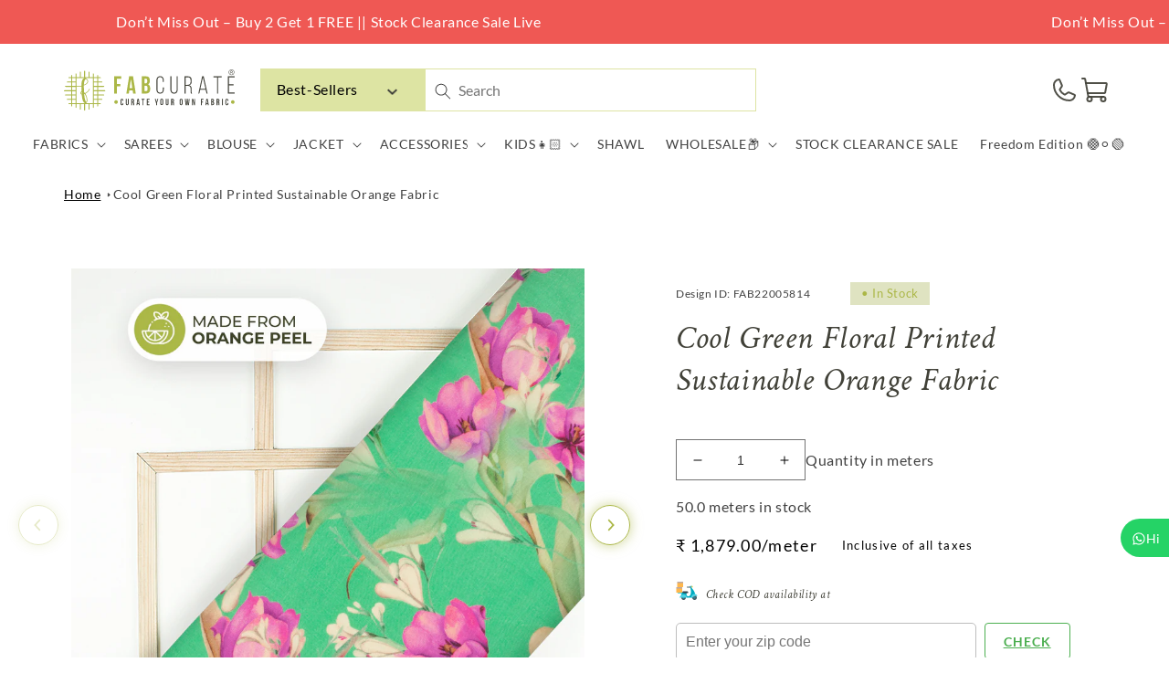

--- FILE ---
content_type: text/html; charset=utf-8
request_url: https://fabcurate.com/products/cool-green-floral-printed-sustainable-orange-fabric-fab22005814
body_size: 96761
content:
<!doctype html>
<html class="no-js" lang="en">
  <head>
    <meta charset="utf-8">
    <meta http-equiv="X-UA-Compatible" content="IE=edge">
    <meta name="viewport" content="width=device-width,initial-scale=1">
    <meta name="theme-color" content="">
    <link rel="canonical" href="https://fabcurate.com/products/cool-green-floral-printed-sustainable-orange-fabric-fab22005814">
    <link rel="preconnect" href="https://cdn.shopify.com" crossorigin><link rel="icon" type="image/png" href="//fabcurate.com/cdn/shop/files/pp2.png?crop=center&height=32&v=1671432843&width=32"><link rel="preconnect" href="https://fonts.shopifycdn.com" crossorigin><!-- Clarity heatmap code -->
    <script type="text/javascript">
      (function (c, l, a, r, i, t, y) {
        c[a] =
          c[a] ||
          function () {
            (c[a].q = c[a].q || []).push(arguments);
          };
        t = l.createElement(r);
        t.async = 1;
        t.src = 'https://www.clarity.ms/tag/' + i;
        y = l.getElementsByTagName(r)[0];
        y.parentNode.insertBefore(t, y);
      })(window, document, 'clarity', 'script', 'bs2w54jsw2');
    </script>

    <title>
      Cool Green Floral Printed Sustainable Orange Fabric
 &ndash; Fabcurate</title>

    

<meta property="og:site_name" content="Fabcurate">
<meta property="og:url" content="https://fabcurate.com/products/cool-green-floral-printed-sustainable-orange-fabric-fab22005814">
<meta property="og:title" content="Cool Green Floral Printed Sustainable Orange Fabric">
<meta property="og:type" content="product">
<meta property="og:description" content="Description Introducing the Organic Orange fabric. The fabric is made naturally by peeling orange fruit and converting it into fabric. Hence, it is eco-friendly and Vegan. The fabric is soft, gentle to the skin, and has great drapability. This fabric is a wearable body cream, as our skin absorbs the oil, but not too mu"><meta property="og:image" content="http://fabcurate.com/cdn/shop/files/22005814-Thumb_a97d2df6-a8c8-49ed-8a91-385469e3841b.jpg?v=1696052042">
  <meta property="og:image:secure_url" content="https://fabcurate.com/cdn/shop/files/22005814-Thumb_a97d2df6-a8c8-49ed-8a91-385469e3841b.jpg?v=1696052042">
  <meta property="og:image:width" content="2000">
  <meta property="og:image:height" content="2000"><meta property="og:price:amount" content="939.50">
  <meta property="og:price:currency" content="INR"><script src="//cdn.shopify.com/s/files/1/0690/1995/9522/files/pre-loader.js?v=1709233602" type="text/javascript"></script><script src="//cdn.shopify.com/s/files/1/0690/1995/9522/files/globo1.js?v=1709233602" type="text/javascript"></script><meta name="twitter:site" content="@fabcurate"><meta name="twitter:card" content="summary_large_image">
<meta name="twitter:title" content="Cool Green Floral Printed Sustainable Orange Fabric">
<meta name="twitter:description" content="Description Introducing the Organic Orange fabric. The fabric is made naturally by peeling orange fruit and converting it into fabric. Hence, it is eco-friendly and Vegan. The fabric is soft, gentle to the skin, and has great drapability. This fabric is a wearable body cream, as our skin absorbs the oil, but not too mu">

    
      <meta name="description" content="Description Introducing the Organic Orange fabric. The fabric is made naturally by peeling orange fruit and converting it into fabric. Hence, it is eco-friendly and Vegan. The fabric is soft, gentle to the skin, and has great drapability. This fabric is a wearable body cream, as our skin absorbs the oil, but not too mu">
    

    

<script>

window.merchantInfo  = {
        mid: "19g6ils8mq3ke",
        environment: "production",
        type: "merchantInfo",
  		storeId: "41815376032",
  		fbpixel: "833757877151180,1207819450616331",
      }
var productFormSelector = '';
var cart = {"note":null,"attributes":{},"original_total_price":0,"total_price":0,"total_discount":0,"total_weight":0.0,"item_count":0,"items":[],"requires_shipping":false,"currency":"INR","items_subtotal_price":0,"cart_level_discount_applications":[],"checkout_charge_amount":0}
var templateName = 'product'
</script>

<script src="https://pdp.gokwik.co/merchant-integration/build/merchant.integration.js?v4"></script>
<script src="http://ajax.googleapis.com/ajax/libs/jquery/1.9.1/jquery.min.js"></script>
<script>
const getCountryData = async(element) =>{
  const getCountry = await fetch("/browsing_context_suggestions.json");
  const response = await getCountry.json();
  const res = response?.detected_values?.country_name;
  if(res === 'India'){

    if(document.querySelector('#block_buy_now')){
      document.querySelector('#block_buy_now').style.display = "block";
      document.querySelector('.shopify-payment-button').style.display = "none";
    }
    if(document.querySelector('.main-cart-aside .gokwik-checkout button')){
      document.querySelector('.main-cart-aside .gokwik-checkout button').style.display = "flex";
    }
     if(document.querySelector('.gokwik-checkout button')){
      document.querySelector('.gokwik-checkout button').style.display = "flex";
    }
  }else{
   if(document.querySelector('.shopify-payment-button__button')){
     document.querySelector('.shopify-payment-button__button').style.display = "block";
     document.querySelector('.shopify-payment-button').style.display = "block";
   }
     $('#checkout').show();
        if(document.querySelector('button[name="checkout"]')){
      document.querySelector('button[name="checkout"]').style.display = "block";
    }
  }
}
getCountryData()
</script>
<script>
  window.addEventListener('gokwikLoaded', e => {

   $('.gokwik-checkout button').prop('disabled', false);
              $('.gokwik-checkout button').removeClass('disabled');
         $('#gokwik-buy-now').prop('disabled', false);
              $('#gokwik-buy-now').removeClass('disabled');

  const targetElement = document.querySelector("body");
  function debounce(func, delay) {
    let timeoutId;
    return function () {
      const context = this;
      const args = arguments;
      clearTimeout(timeoutId);
      timeoutId = setTimeout(function () {
        func.apply(context, args);
      }, delay);
    };
  }
  const observer = new MutationObserver(() => {
    const addToCartButton = document?.querySelector("button[name='add']");
          if (addToCartButton?.getAttribute('disabled') !== null) {
            document.querySelector("#gokwik-buy-now")?.setAttribute('disabled', 'disabled');
          } else {
            document.querySelector("#gokwik-buy-now")?.removeAttribute('disabled');
          }
    getCountryData();
    debouncedMyTimer();
  });
  const debouncedMyTimer = debounce(() => {
    observer.disconnect();
    enableGokwikCart();
    observer.observe(targetElement, { childList: true, subtree: true });
  }, 700);
  function enableGokwikCart() {
      $('.gokwik-checkout button').prop('disabled', false);
              $('.gokwik-checkout button').removeClass('disabled');

  }
  const config = { childList: true, subtree: true };
  observer.observe(targetElement, config);
});
</script>

<style>

.gokwik-checkout {
  width: 100%;
  display: flex;
  justify-content: center;
  flex-direction: column;
  align-items: end;
  margin-bottom: 10px;
}
.gokwik-checkout button {
  max-width:100%;
  width: 100%;
  border: none;
  display: flex;
  justify-content: center;
  align-items: center;
  background: #abb747;
  position: relative;
  margin: 0;
cursor: pointer;
  padding: 5px 10px;
  height:45px;
}
#gokwik-buy-now.disabled, .gokwik-disabled{
  opacity:0.5;
  cursor: not-allowed;
  }
  .gokwik-checkout button:focus {
  outline: none;
}
.gokwik-checkout button > span {
  display: flex;
}
.gokwik-checkout button > span.btn-text {
  display: flex;
  flex-direction: column;
  color: #ffffff;
  align-items: flex-start;
}
.gokwik-checkout button > span.btn-text > span:last-child {
	padding-top: 2px;
    font-size: 10px;
    line-height: 10px;
    text-transform: initial;
}
.gokwik-checkout button > span.btn-text > span:first-child {
   font-size: 15px;
}
.gokwik-checkout button > span.pay-opt-icon img:first-child {
  margin-right: 10px;
  margin-left: 10px;
}
/*   Additional */
.gokwik-checkout button.disabled{
  opacity:0.5;
  cursor: not-allowed;
  }
.gokwik-checkout button.disabled .addloadr#btn-loader{
   display: block!important;
}
  #gokwik-buy-now.disabled .addloadr#btn-loader{
   display: block!important;
}
button#gokwik-buy-now:disabled {
    opacity: 0.4;
}
  .cart__ctas {
    flex-direction: column;
}
@media(max-width:768px){
  .gokwik-checkout button > span.btn-text > span:last-child {
    font-size: 9px;
}
  .template__cart .main-cart-aside {
    width: 100%!important;
}
  .template__cart .main-cart-aside {
    padding: 3rem 1rem!important;
}
button.product-form__submit.button.button--full-width.button--secondary {
    width: 100%!important;
    left: 0!important;
}
  #gokwik-buy-now {
    width: 100%!important;
}
  .template__product .product-form__buttons {
    flex-direction: column!important;
    gap: 1rem!important;
}
  
}
 

  

 #gokwik-buy-now {
   background: #abb747;
   width: 100%;
   color: #ffffff;
   cursor: pointer;
   line-height: 1;
   border: 2px solid #abb747;
   padding: 15px 10px;
   font-size: 13px;
    margin-bottom: 10px;
    position: relative;
    text-transform: uppercase;
    letter-spacing: 1px;
 }
#gokwik-buy-now:hover {
   background:transparent;
  color:#abb747;
  transition:all ease 1s;
 }
button.product-form__submit.button.button--full-width.button--secondary {
    width: 50%;
}
.product-form__buttons>* {
    width: 50%!important;
}

@media(max-width:768px){
.product-form__buttons>* {
    width: 100%!important;
  padding: 0!important;
  font-size:13px!important;
}
  .product-form__buttons button.product-form__submit.button.button--full-width.button--secondary {
    font-size: 13px!important;
}
  button.shopify-payment-button__button.shopify-payment-button__button--unbranded {
    font-size: 13px!important;
}
} 


/* Loader CSS */
  #btn-loader{
    display: none;
    position: absolute;
    top: 0;
    bottom: 0;
    left: 0;
    right: 0;
    justify-content: center;
    align-items: center;
    background:#abb747;
    border-radius:0px;
    
  } 

.cir-loader,
.cir-loader:after {
  border-radius: 50%;
  width: 35px;
  height: 35px;
}
.cir-loader {
  margin: 6px auto;
  font-size: 10px;
  position: relative;
  text-indent: -9999em;
  border-top: 0.5em solid rgba(255, 255, 255, 0.2);
  border-right: 0.5em solid rgba(255, 255, 255, 0.2);
  border-bottom: 0.5em solid rgba(255, 255, 255, 0.2);
  border-left: 0.5em solid #ffffff;
  -webkit-transform: translateZ(0);
  -ms-transform: translateZ(0);
  transform: translateZ(0);
  -webkit-animation: load8 1.1s infinite linear;
  animation: load8 1.1s infinite linear;
}
@-webkit-keyframes load8 {
  0% {
    -webkit-transform: rotate(0deg);
    transform: rotate(0deg);
  }
  100% {
    -webkit-transform: rotate(360deg);
    transform: rotate(360deg);
  }
}
@keyframes load8 {
  0% {
    -webkit-transform: rotate(0deg);
    transform: rotate(0deg);
  }
  100% {
    -webkit-transform: rotate(360deg);
    transform: rotate(360deg);
  }
}
</style> 





  
    <!-- Google tag (gtag.js) -->
<script async src="https://www.googletagmanager.com/gtag/js?id=G-1CQD0F83P7"></script>
<script>
  window.dataLayer = window.dataLayer || [];
  function gtag(){dataLayer.push(arguments);}
  gtag('js', new Date());
  gtag('config','G-1CQD0F83P7',{ 'groups': 'GA4'});
</script>

        <!-- Global site tag (gtag.js) - Google Ads: 697139609 -->
    <script async src="https://www.googletagmanager.com/gtag/js?id=AW-697139609"></script>
    <script>
      window.dataLayer = window.dataLayer || [];
      function gtag() {
        dataLayer.push(arguments);
      }
      gtag('js', new Date());

      gtag('config', 'AW-697139609', { allow_enhanced_conversions: true });
    </script>

    <script src="//fabcurate.com/cdn/shop/t/150/assets/global.js?v=78455125859241427281767606407" defer="defer"></script>
     

    
    <script>window.performance && window.performance.mark && window.performance.mark('shopify.content_for_header.start');</script><meta name="google-site-verification" content="-VVUXFjf3w4Y6SvivCHubw1pM02YQdZSuksmwWGqWwE">
<meta id="shopify-digital-wallet" name="shopify-digital-wallet" content="/41815376032/digital_wallets/dialog">
<meta id="in-context-paypal-metadata" data-shop-id="41815376032" data-venmo-supported="false" data-environment="production" data-locale="en_US" data-paypal-v4="true" data-currency="INR">
<link rel="alternate" hreflang="x-default" href="https://fabcurate.com/products/cool-green-floral-printed-sustainable-orange-fabric-fab22005814">
<link rel="alternate" hreflang="en-GB" href="https://fabcurate.com/en-uk/products/cool-green-floral-printed-sustainable-orange-fabric-fab22005814">
<link rel="alternate" hreflang="en-IN" href="https://fabcurate.com/products/cool-green-floral-printed-sustainable-orange-fabric-fab22005814">
<link rel="alternate" type="application/json+oembed" href="https://fabcurate.com/products/cool-green-floral-printed-sustainable-orange-fabric-fab22005814.oembed">
<script async="async" src="/checkouts/internal/preloads.js?locale=en-IN"></script>
<script id="shopify-features" type="application/json">{"accessToken":"13ed5593976b519350980bbb7823c01b","betas":["rich-media-storefront-analytics"],"domain":"fabcurate.com","predictiveSearch":true,"shopId":41815376032,"locale":"en"}</script>
<script>var Shopify = Shopify || {};
Shopify.shop = "fabcurate.myshopify.com";
Shopify.locale = "en";
Shopify.currency = {"active":"INR","rate":"1.0"};
Shopify.country = "IN";
Shopify.theme = {"name":"Kwikpass - 01-01-2026 - SO - FS","id":183125770545,"schema_name":"Dawn","schema_version":"7.0.1","theme_store_id":887,"role":"main"};
Shopify.theme.handle = "null";
Shopify.theme.style = {"id":null,"handle":null};
Shopify.cdnHost = "fabcurate.com/cdn";
Shopify.routes = Shopify.routes || {};
Shopify.routes.root = "/";</script>
<script type="module">!function(o){(o.Shopify=o.Shopify||{}).modules=!0}(window);</script>
<script>!function(o){function n(){var o=[];function n(){o.push(Array.prototype.slice.apply(arguments))}return n.q=o,n}var t=o.Shopify=o.Shopify||{};t.loadFeatures=n(),t.autoloadFeatures=n()}(window);</script>
<script id="shop-js-analytics" type="application/json">{"pageType":"product"}</script>
<script defer="defer" async type="module" src="//fabcurate.com/cdn/shopifycloud/shop-js/modules/v2/client.init-shop-cart-sync_BApSsMSl.en.esm.js"></script>
<script defer="defer" async type="module" src="//fabcurate.com/cdn/shopifycloud/shop-js/modules/v2/chunk.common_CBoos6YZ.esm.js"></script>
<script type="module">
  await import("//fabcurate.com/cdn/shopifycloud/shop-js/modules/v2/client.init-shop-cart-sync_BApSsMSl.en.esm.js");
await import("//fabcurate.com/cdn/shopifycloud/shop-js/modules/v2/chunk.common_CBoos6YZ.esm.js");

  window.Shopify.SignInWithShop?.initShopCartSync?.({"fedCMEnabled":true,"windoidEnabled":true});

</script>
<script>(function() {
  var isLoaded = false;
  function asyncLoad() {
    if (isLoaded) return;
    isLoaded = true;
    var urls = ["\/\/social-login.oxiapps.com\/api\/init?vt=928353\u0026shop=fabcurate.myshopify.com","https:\/\/d23dclunsivw3h.cloudfront.net\/redirect-app.js?shop=fabcurate.myshopify.com","https:\/\/cdn.recovermycart.com\/scripts\/CartJS_v2.min.js?shop=fabcurate.myshopify.com\u0026shop=fabcurate.myshopify.com","https:\/\/cdn.recovermycart.com\/scripts\/keepcart\/CartJS.min.js?shop=fabcurate.myshopify.com\u0026shop=fabcurate.myshopify.com","https:\/\/formbuilder.hulkapps.com\/skeletopapp.js?shop=fabcurate.myshopify.com","https:\/\/assets1.adroll.com\/shopify\/latest\/j\/shopify_rolling_bootstrap_v2.js?adroll_adv_id=NLKENUTCFRGVTBMGENJD5B\u0026adroll_pix_id=7SUZSSANPBA7DCMYNBEXIU\u0026shop=fabcurate.myshopify.com","https:\/\/d68ueg57a8p5r.cloudfront.net\/index.js?shop=fabcurate.myshopify.com","https:\/\/cdn.nfcube.com\/a12a5f0f74046af9fb1494d7d23659ec.js?shop=fabcurate.myshopify.com","https:\/\/cdn.tabarn.app\/cdn\/automatic-discount\/automatic-discount-v2.min.js?shop=fabcurate.myshopify.com","https:\/\/www.hillteck.com\/order_verification\/cod_cron\/shopify_one_page_checkout_widget.min.js?shop=fabcurate.myshopify.com","https:\/\/drpo5mjxhw4s.cloudfront.net\/js\/sac?store=fabcurate.myshopify.com\u0026hand=tEQV0ny\u0026shop=fabcurate.myshopify.com","https:\/\/s3.ap-south-1.amazonaws.com\/cdn.limechat.ai\/packs\/js\/lc_fb_shopify.prod.min.js?shop=fabcurate.myshopify.com","https:\/\/d3n5r86uva8z36.cloudfront.net\/index.js?unique_id=31cae639-8e89-4e5c-8a13-812983f8028b\u0026shop=fabcurate.myshopify.com","https:\/\/d3n5r86uva8z36.cloudfront.net\/index.js?unique_id=31cae639-8e89-4e5c-8a13-812983f8028b\u0026shop=fabcurate.myshopify.com","https:\/\/d1w9hiov3nbv3a.cloudfront.net\/index.js?unique_id=ecb5df4d-20c7-44ad-8f91-b033d154ac8f\u0026shop=fabcurate.myshopify.com"];
    for (var i = 0; i < urls.length; i++) {
      var s = document.createElement('script');
      s.type = 'text/javascript';
      s.async = true;
      s.src = urls[i];
      var x = document.getElementsByTagName('script')[0];
      x.parentNode.insertBefore(s, x);
    }
  };
  if(window.attachEvent) {
    window.attachEvent('onload', asyncLoad);
  } else {
    window.addEventListener('load', asyncLoad, false);
  }
})();</script>
<script id="__st">var __st={"a":41815376032,"offset":-18000,"reqid":"270a1ae2-3a78-41bb-b5ee-e42f2681dd60-1768866125","pageurl":"fabcurate.com\/products\/cool-green-floral-printed-sustainable-orange-fabric-fab22005814","u":"09280753337c","p":"product","rtyp":"product","rid":9013196161329};</script>
<script>window.ShopifyPaypalV4VisibilityTracking = true;</script>
<script id="form-persister">!function(){'use strict';const t='contact',e='new_comment',n=[[t,t],['blogs',e],['comments',e],[t,'customer']],o='password',r='form_key',c=['recaptcha-v3-token','g-recaptcha-response','h-captcha-response',o],s=()=>{try{return window.sessionStorage}catch{return}},i='__shopify_v',u=t=>t.elements[r],a=function(){const t=[...n].map((([t,e])=>`form[action*='/${t}']:not([data-nocaptcha='true']) input[name='form_type'][value='${e}']`)).join(',');var e;return e=t,()=>e?[...document.querySelectorAll(e)].map((t=>t.form)):[]}();function m(t){const e=u(t);a().includes(t)&&(!e||!e.value)&&function(t){try{if(!s())return;!function(t){const e=s();if(!e)return;const n=u(t);if(!n)return;const o=n.value;o&&e.removeItem(o)}(t);const e=Array.from(Array(32),(()=>Math.random().toString(36)[2])).join('');!function(t,e){u(t)||t.append(Object.assign(document.createElement('input'),{type:'hidden',name:r})),t.elements[r].value=e}(t,e),function(t,e){const n=s();if(!n)return;const r=[...t.querySelectorAll(`input[type='${o}']`)].map((({name:t})=>t)),u=[...c,...r],a={};for(const[o,c]of new FormData(t).entries())u.includes(o)||(a[o]=c);n.setItem(e,JSON.stringify({[i]:1,action:t.action,data:a}))}(t,e)}catch(e){console.error('failed to persist form',e)}}(t)}const f=t=>{if('true'===t.dataset.persistBound)return;const e=function(t,e){const n=function(t){return'function'==typeof t.submit?t.submit:HTMLFormElement.prototype.submit}(t).bind(t);return function(){let t;return()=>{t||(t=!0,(()=>{try{e(),n()}catch(t){(t=>{console.error('form submit failed',t)})(t)}})(),setTimeout((()=>t=!1),250))}}()}(t,(()=>{m(t)}));!function(t,e){if('function'==typeof t.submit&&'function'==typeof e)try{t.submit=e}catch{}}(t,e),t.addEventListener('submit',(t=>{t.preventDefault(),e()})),t.dataset.persistBound='true'};!function(){function t(t){const e=(t=>{const e=t.target;return e instanceof HTMLFormElement?e:e&&e.form})(t);e&&m(e)}document.addEventListener('submit',t),document.addEventListener('DOMContentLoaded',(()=>{const e=a();for(const t of e)f(t);var n;n=document.body,new window.MutationObserver((t=>{for(const e of t)if('childList'===e.type&&e.addedNodes.length)for(const t of e.addedNodes)1===t.nodeType&&'FORM'===t.tagName&&a().includes(t)&&f(t)})).observe(n,{childList:!0,subtree:!0,attributes:!1}),document.removeEventListener('submit',t)}))}()}();</script>
<script integrity="sha256-4kQ18oKyAcykRKYeNunJcIwy7WH5gtpwJnB7kiuLZ1E=" data-source-attribution="shopify.loadfeatures" defer="defer" src="//fabcurate.com/cdn/shopifycloud/storefront/assets/storefront/load_feature-a0a9edcb.js" crossorigin="anonymous"></script>
<script data-source-attribution="shopify.dynamic_checkout.dynamic.init">var Shopify=Shopify||{};Shopify.PaymentButton=Shopify.PaymentButton||{isStorefrontPortableWallets:!0,init:function(){window.Shopify.PaymentButton.init=function(){};var t=document.createElement("script");t.src="https://fabcurate.com/cdn/shopifycloud/portable-wallets/latest/portable-wallets.en.js",t.type="module",document.head.appendChild(t)}};
</script>
<script data-source-attribution="shopify.dynamic_checkout.buyer_consent">
  function portableWalletsHideBuyerConsent(e){var t=document.getElementById("shopify-buyer-consent"),n=document.getElementById("shopify-subscription-policy-button");t&&n&&(t.classList.add("hidden"),t.setAttribute("aria-hidden","true"),n.removeEventListener("click",e))}function portableWalletsShowBuyerConsent(e){var t=document.getElementById("shopify-buyer-consent"),n=document.getElementById("shopify-subscription-policy-button");t&&n&&(t.classList.remove("hidden"),t.removeAttribute("aria-hidden"),n.addEventListener("click",e))}window.Shopify?.PaymentButton&&(window.Shopify.PaymentButton.hideBuyerConsent=portableWalletsHideBuyerConsent,window.Shopify.PaymentButton.showBuyerConsent=portableWalletsShowBuyerConsent);
</script>
<script>
  function portableWalletsCleanup(e){e&&e.src&&console.error("Failed to load portable wallets script "+e.src);var t=document.querySelectorAll("shopify-accelerated-checkout .shopify-payment-button__skeleton, shopify-accelerated-checkout-cart .wallet-cart-button__skeleton"),e=document.getElementById("shopify-buyer-consent");for(let e=0;e<t.length;e++)t[e].remove();e&&e.remove()}function portableWalletsNotLoadedAsModule(e){e instanceof ErrorEvent&&"string"==typeof e.message&&e.message.includes("import.meta")&&"string"==typeof e.filename&&e.filename.includes("portable-wallets")&&(window.removeEventListener("error",portableWalletsNotLoadedAsModule),window.Shopify.PaymentButton.failedToLoad=e,"loading"===document.readyState?document.addEventListener("DOMContentLoaded",window.Shopify.PaymentButton.init):window.Shopify.PaymentButton.init())}window.addEventListener("error",portableWalletsNotLoadedAsModule);
</script>

<script type="module" src="https://fabcurate.com/cdn/shopifycloud/portable-wallets/latest/portable-wallets.en.js" onError="portableWalletsCleanup(this)" crossorigin="anonymous"></script>
<script nomodule>
  document.addEventListener("DOMContentLoaded", portableWalletsCleanup);
</script>

<link id="shopify-accelerated-checkout-styles" rel="stylesheet" media="screen" href="https://fabcurate.com/cdn/shopifycloud/portable-wallets/latest/accelerated-checkout-backwards-compat.css" crossorigin="anonymous">
<style id="shopify-accelerated-checkout-cart">
        #shopify-buyer-consent {
  margin-top: 1em;
  display: inline-block;
  width: 100%;
}

#shopify-buyer-consent.hidden {
  display: none;
}

#shopify-subscription-policy-button {
  background: none;
  border: none;
  padding: 0;
  text-decoration: underline;
  font-size: inherit;
  cursor: pointer;
}

#shopify-subscription-policy-button::before {
  box-shadow: none;
}

      </style>
<script id="sections-script" data-sections="footer" defer="defer" src="//fabcurate.com/cdn/shop/t/150/compiled_assets/scripts.js?v=64210"></script>
<script id="snippets-script" data-snippets="header-block" defer="defer" src="//fabcurate.com/cdn/shop/t/150/compiled_assets/snippet-scripts.js?v=64210"></script>
<script>window.performance && window.performance.mark && window.performance.mark('shopify.content_for_header.end');</script>


    <style data-shopify>
      @font-face {
  font-family: Lato;
  font-weight: 400;
  font-style: normal;
  font-display: swap;
  src: url("//fabcurate.com/cdn/fonts/lato/lato_n4.c3b93d431f0091c8be23185e15c9d1fee1e971c5.woff2") format("woff2"),
       url("//fabcurate.com/cdn/fonts/lato/lato_n4.d5c00c781efb195594fd2fd4ad04f7882949e327.woff") format("woff");
}

      @font-face {
  font-family: Lato;
  font-weight: 700;
  font-style: normal;
  font-display: swap;
  src: url("//fabcurate.com/cdn/fonts/lato/lato_n7.900f219bc7337bc57a7a2151983f0a4a4d9d5dcf.woff2") format("woff2"),
       url("//fabcurate.com/cdn/fonts/lato/lato_n7.a55c60751adcc35be7c4f8a0313f9698598612ee.woff") format("woff");
}

      @font-face {
  font-family: Lato;
  font-weight: 400;
  font-style: italic;
  font-display: swap;
  src: url("//fabcurate.com/cdn/fonts/lato/lato_i4.09c847adc47c2fefc3368f2e241a3712168bc4b6.woff2") format("woff2"),
       url("//fabcurate.com/cdn/fonts/lato/lato_i4.3c7d9eb6c1b0a2bf62d892c3ee4582b016d0f30c.woff") format("woff");
}

      @font-face {
  font-family: Lato;
  font-weight: 700;
  font-style: italic;
  font-display: swap;
  src: url("//fabcurate.com/cdn/fonts/lato/lato_i7.16ba75868b37083a879b8dd9f2be44e067dfbf92.woff2") format("woff2"),
       url("//fabcurate.com/cdn/fonts/lato/lato_i7.4c07c2b3b7e64ab516aa2f2081d2bb0366b9dce8.woff") format("woff");
}

      @font-face {
  font-family: Assistant;
  font-weight: 400;
  font-style: normal;
  font-display: swap;
  src: url("//fabcurate.com/cdn/fonts/assistant/assistant_n4.9120912a469cad1cc292572851508ca49d12e768.woff2") format("woff2"),
       url("//fabcurate.com/cdn/fonts/assistant/assistant_n4.6e9875ce64e0fefcd3f4446b7ec9036b3ddd2985.woff") format("woff");
}


      head+body .kp-loader-overlay{
        display: none !important;
      }

      head[is-india="true"]+body .kp-loader-overlay{
        display: none !important;
      }

      :root {
        --font-body-family: Lato, sans-serif;
        --font-body-style: normal;
        --font-body-weight: 400;
        --font-body-weight-bold: 700;

        --font-heading-family: Assistant, sans-serif;
        --font-heading-style: normal;
        --font-heading-weight: 400;

        --font-body-scale: 1.0;
        --font-heading-scale: 1.0;

        --color-base-text: 0, 0, 0;
        --color-shadow: 0, 0, 0;
        --color-base-background-1: 255, 255, 255;
        --color-base-background-2: 171, 183, 71;
        --color-base-solid-button-labels: 255, 255, 255;
        --color-base-outline-button-labels: 171, 183, 71;
        --color-base-accent-1: 171, 183, 71;
        --color-base-accent-2: 255, 140, 140;
        --payment-terms-background-color: #ffffff;

        --gradient-base-background-1: #ffffff;
        --gradient-base-background-2: #abb747;
        --gradient-base-accent-1: #abb747;
        --gradient-base-accent-2: #ff8c8c;

        --media-padding: px;
        --media-border-opacity: 0.05;
        --media-border-width: 1px;
        --media-radius: 0px;
        --media-shadow-opacity: 0.0;
        --media-shadow-horizontal-offset: 0px;
        --media-shadow-vertical-offset: 4px;
        --media-shadow-blur-radius: 5px;
        --media-shadow-visible: 0;

        --page-width: 120rem;
        --page-width-margin: 0rem;

        --product-card-image-padding: 0.0rem;
        --product-card-corner-radius: 0.0rem;
        --product-card-text-alignment: left;
        --product-card-border-width: 0.0rem;
        --product-card-border-opacity: 0.1;
        --product-card-shadow-opacity: 0.0;
        --product-card-shadow-visible: 0;
        --product-card-shadow-horizontal-offset: 0.0rem;
        --product-card-shadow-vertical-offset: 0.4rem;
        --product-card-shadow-blur-radius: 0.5rem;

        --collection-card-image-padding: 0.6rem;
        --collection-card-corner-radius: 0.0rem;
        --collection-card-text-alignment: right;
        --collection-card-border-width: 0.4rem;
        --collection-card-border-opacity: 0.1;
        --collection-card-shadow-opacity: 0.0;
        --collection-card-shadow-visible: 0;
        --collection-card-shadow-horizontal-offset: 0.0rem;
        --collection-card-shadow-vertical-offset: 0.4rem;
        --collection-card-shadow-blur-radius: 0.5rem;

        --blog-card-image-padding: 0.0rem;
        --blog-card-corner-radius: 0.0rem;
        --blog-card-text-alignment: left;
        --blog-card-border-width: 0.0rem;
        --blog-card-border-opacity: 0.1;
        --blog-card-shadow-opacity: 0.0;
        --blog-card-shadow-visible: 0;
        --blog-card-shadow-horizontal-offset: 0.0rem;
        --blog-card-shadow-vertical-offset: 0.4rem;
        --blog-card-shadow-blur-radius: 0.5rem;

        --badge-corner-radius: 4.0rem;

        --popup-border-width: 1px;
        --popup-border-opacity: 0.1;
        --popup-corner-radius: 0px;
        --popup-shadow-opacity: 0.0;
        --popup-shadow-horizontal-offset: 0px;
        --popup-shadow-vertical-offset: 4px;
        --popup-shadow-blur-radius: 5px;

        --drawer-border-width: 1px;
        --drawer-border-opacity: 0.1;
        --drawer-shadow-opacity: 0.0;
        --drawer-shadow-horizontal-offset: 0px;
        --drawer-shadow-vertical-offset: 4px;
        --drawer-shadow-blur-radius: 5px;

        --spacing-sections-desktop: 0px;
        --spacing-sections-mobile: 0px;

        --grid-desktop-vertical-spacing: 8px;
        --grid-desktop-horizontal-spacing: 8px;
        --grid-mobile-vertical-spacing: 4px;
        --grid-mobile-horizontal-spacing: 4px;

        --text-boxes-border-opacity: 0.1;
        --text-boxes-border-width: 0px;
        --text-boxes-radius: 0px;
        --text-boxes-shadow-opacity: 0.0;
        --text-boxes-shadow-visible: 0;
        --text-boxes-shadow-horizontal-offset: 0px;
        --text-boxes-shadow-vertical-offset: 4px;
        --text-boxes-shadow-blur-radius: 5px;

        --buttons-radius: 0px;
        --buttons-radius-outset: 0px;
        --buttons-border-width: 1px;
        --buttons-border-opacity: 1.0;
        --buttons-shadow-opacity: 0.0;
        --buttons-shadow-visible: 0;
        --buttons-shadow-horizontal-offset: 0px;
        --buttons-shadow-vertical-offset: 4px;
        --buttons-shadow-blur-radius: 5px;
        --buttons-border-offset: 0px;

        --inputs-radius: 0px;
        --inputs-border-width: 1px;
        --inputs-border-opacity: 0.55;
        --inputs-shadow-opacity: 0.0;
        --inputs-shadow-horizontal-offset: 0px;
        --inputs-margin-offset: 0px;
        --inputs-shadow-vertical-offset: 4px;
        --inputs-shadow-blur-radius: 5px;
        --inputs-radius-outset: 0px;

        --variant-pills-radius: 40px;
        --variant-pills-border-width: 1px;
        --variant-pills-border-opacity: 0.55;
        --variant-pills-shadow-opacity: 0.0;
        --variant-pills-shadow-horizontal-offset: 0px;
        --variant-pills-shadow-vertical-offset: 4px;
        --variant-pills-shadow-blur-radius: 5px;
      }

      *,
      *::before,
      *::after {
        box-sizing: inherit;
      }

      html {
        box-sizing: border-box;
        font-size: calc(var(--font-body-scale) * 62.5%);
        height: 100%;
      }

      body {
        display: grid;
        grid-template-rows: auto auto 1fr auto;
        grid-template-columns: 100%;
        min-height: 100%;
        margin: 0;
        font-size: 1.5rem;
        letter-spacing: 0.06rem;
        line-height: calc(1 + 0.8 / var(--font-body-scale));
        font-family: var(--font-body-family);
        font-style: var(--font-body-style);
        font-weight: var(--font-body-weight);
      }

      @media screen and (min-width: 750px) {
        body {
          font-size: 1.6rem;
        }
      }
    </style>
    <!-- Added by ST Team -->
    <link href="//fabcurate.com/cdn/shop/t/150/assets/st.css?v=1676069636666326691767606407" rel="stylesheet" type="text/css" media="all" />

    <link href="//fabcurate.com/cdn/shop/t/150/assets/base.css?v=129178941852300818721767606407" rel="stylesheet" type="text/css" media="all" />

    <link href="//fabcurate.com/cdn/shop/t/150/assets/theme.css?v=116615118365665646881767606407" rel="stylesheet" type="text/css" media="all" />
    <link href="//fabcurate.com/cdn/shop/t/150/assets/custom.css?v=26671359116968882041767606407" rel="stylesheet" type="text/css" media="all" />
    <link href="//fabcurate.com/cdn/shop/t/150/assets/responsive.css?v=127776112397933331241767606407" rel="stylesheet" type="text/css" media="all" />
<link rel="preload" as="font" href="//fabcurate.com/cdn/fonts/lato/lato_n4.c3b93d431f0091c8be23185e15c9d1fee1e971c5.woff2" type="font/woff2" crossorigin><link rel="preload" as="font" href="//fabcurate.com/cdn/fonts/assistant/assistant_n4.9120912a469cad1cc292572851508ca49d12e768.woff2" type="font/woff2" crossorigin><link
        rel="stylesheet"
        href="//fabcurate.com/cdn/shop/t/150/assets/component-predictive-search.css?v=118923337488134913561767606407"
        media="print"
        onload="this.media='all'"
      ><script>
      document.documentElement.className = document.documentElement.className.replace('no-js', 'js');
      if (Shopify.designMode) {
        document.documentElement.classList.add('shopify-design-mode');
      }
    </script>

    <link href="//fabcurate.com/cdn/shop/t/150/assets/cart-drawer.scss?v=181293335483827739741767606407" rel="stylesheet" type="text/css" media="all" />
    <script>
      var variantStock = {};
    </script>

     <script>
  function getUserTimezone() {
    return Intl.DateTimeFormat().resolvedOptions().timeZone;
  }
  function renderButton(showShiprocketCheckout) {
    let modifiedCSS = "";

    if (showShiprocketCheckout) {
      modifiedCSS = `
        button[name="checkout"]{display:none !important;}
        .shopify-payment-button__button.shopify-payment-button__button--unbranded{display:none !important;}
        #block_buy_now{display:none !important;}
      `;

      document.head.setAttribute("is-india", "true");
    } else {
      modifiedCSS = `
        .shiprocket-headless{display:none !important;}
      `;
      document.head.removeAttribute("is-india");
    }
    const styleElement = document.createElement("style");
    styleElement.textContent = modifiedCSS;
    document.head.appendChild(styleElement);
  }
  function checkAndSetButtonVisibility() {
    const indiaTimezones = ["Asia/Kolkata", "Asia/Calcutta"];
    const userTimezone = getUserTimezone();
    const isIndia = indiaTimezones.includes(userTimezone);
    renderButton(isIndia);
  }
  checkAndSetButtonVisibility();
</script>
    <script type="application/javascript">
checkoutBuyer = "https://fastrr-boost-ui.pickrr.com/";
</script>
<input type="hidden" value="fabcurate.com" id="sellerDomain"/>
<link rel="stylesheet" href="https://fastrr-boost-ui.pickrr.com/assets/styles/shopify.css">
<script src="https://fastrr-boost-ui.pickrr.com/assets/js/channels/shopify.js" defer></script>
<script src="https://fastrr-boost-ui.pickrr.com/assets/js/channels/shiprocketMarketing.js"></script>
<input type="hidden" value="rz" id="template"/>
<input type="hidden" value="percent" id="discountType"/>
<input type="hidden" value="10" id="discValue"/>
<style>	
  .sr-headless-checkout {
    font-family: inherit;
    font-size: 13px;
    font-weight: 400;
    border-radius: 0px;
    height: 47px;
    letter-spacing: 1px;
    background-color:rgb(171, 183, 71) ;
     }
/* .sr-discount-label{
  font-size:0px !important;
}
 .sr-discount-label:before{
    content:"EXTRA 5% OFF on PERFUMES";
    font-size: 9px;
    color: #000;
    text-transform: none;
    top: -8px;
    left: 6px;
    background-color: #53FF73;
    border-radius: 3px;
    padding: 0 10px;
} */
</style>

    <link href="//fabcurate.com/cdn/shop/t/150/assets/pf-style.css?v=13389071889953450581768455386" rel="stylesheet" type="text/css" media="all" />
  <!-- BEGIN app block: shopify://apps/quinn-shoppable-videos/blocks/app-embed/150d2781-732b-4020-a9fb-1368e974e6bb -->






<!-- BEGIN app snippet: init -->
















<script data-app="quinn">
  window.Quinn = {};
  Quinn.ab_test_enabled = false;
  Quinn.ab_test_id = "test01";
  Quinn.ab_enabled_for_widgets = ["floating","cards","story"];
  Quinn.ab_enabled_on_pages = [];
  Quinn.ab_control_group_percentage = "50";
  Quinn.embed_settings = {"quinn_atc_button_text":"Add to cart","quinn_out_of_stock_text":"Out of stock","quinn_view_product_text":"More Info","quinn_description_open_text":"Show now","quinn_description_heading_text":"Description","quinn_description_read_more":"Read more","quinn_description_read_less":"Read less","quinn_product_section_heading":"Selected Product","quinn_variant_selector_prefix":"Select","quinn_atc_button_loading":"Loading","quinn_atc_complete_toast":"Product added to cart","custom_swatch_code":"\u003cscript\u003e\u003c\/script\u003e","quinn_enable_vendor_playlist":false};
  Quinn.is_deferred_mode_enabled = null;
  Quinn.is_manual_load_enabled = null;
  Quinn.queuedScripts = [];
</script>









<script
  data-app="quinn"
>
  Quinn.shop_domain = "fabcurate.myshopify.com";
  Quinn.metaPrefix= "PRODUCT_9013196161329_";
  Quinn.page_key = "9013196161329";
  Quinn.page_type = "product";
  Quinn.page_handle = "cool-green-floral-printed-sustainable-orange-fabric-fab22005814";
  Quinn.currency_symbol = "" || "₹",
  Quinn.design_mode = false;
  Quinn.facebook_pixel_tracking = null;
  Quinn.settings = {"story":{"visibility":"both","hero_text_color":"#ffffff","hero_text":"WATCH \u0026 BUY!","hero_title":"Bestsellers","show_hero_story":true,"is_sticky":false,"website_header_identifier":"#shopify-section-header","top_offset_on_collection_mobile":"0","top_offset_on_collection_desktop":"0","top_offset_on_product_mobile":"0","top_offset_on_product_desktop":"0","top_offset_on_home_mobile":"0","top_offset_on_home_desktop":"0"},"cards":{"visibility":"both","show_first_product_price":true,"use_variant_price":true,"reviewsPlaceholder":"New Arrival","cards_heading":""},"recommendations":{"relatedBadgeText":"For you","viewedBadgeText":"Recently viewed","incartBadgeText":"In you cart","orderedBadgeText":"Previously bought","bestSellingBadgeText":"","patcBadgeText":"","headingText":"For you","headingFontFamily":"\"Roboto Slab\", serif","headingFontWeight":"500","headingFontSize":"24px","heading_font_color":"#00584b","rel_prod_text_color":"#ffaa22","productTitleFontFamily":"inherit","viewed_prod_text_color":"#ffe6b3","prev_viewed_prod_text_color":"#ffe6b3","incart_prod_text_color":"#cfbdfe","ordered_prod_text_color":"#c6f7d5","arrow_bg":"#00584b","arrow_color":"#ffffff","randomBadgeText":""},"imaxvideo":{"visibility":"both"},"overlay":{"close_overlay_back_button":true,"change_image_on_variant_change":false,"cart_selector":".drawer","swatch_selector_keys":"color","selector_types":"{\"Size\":\"size\",\"Color\":\"shade\",\"Shade\":\"shade\",\"Flavour\":\"dropdown\"}","hide_elements":"","swipe_direction":"vertical","card_swipe_direction":"vertical","prevent_header_update":false,"move_to_next_story":false,"uniform_group_overlay_ux":false,"is_muted":false,"overlay_z_index":"99999","should_open_image_overlay":false,"redirect_url":"","redirect_product_click":false,"show_media_title_in_group_overlay":false,"use_swatch_images":false,"sort_variant_by_quantity":false,"show_overlay_title_for_all_widgets":false,"disable_overlay_atc_tracking":false,"show_navigation_arrows":false,"swatch_option_ignore":"","swatch_priority_order":"","overlay_outofstock_text":"","move_to_next_video":false,"always_show_products":false},"floating":{"disable_widget":false,"floating_type":"rectangle","floating_side":"left","mobile_floating_right":"20","mobile_floating_bottom":40,"desktop_floating_right":"20","desktop_floating_bottom":"20","floating_zindex":"9999","show_circle_close_btn":true,"hide_on_rectangle_close":false,"show_after_scroll":false,"scroll_distance":"100"},"floating_tray":{"enable_widget":false,"mobile_floating_bottom":"100","desktop_floating_bottom":"100","slider_text":"REVIEWS"},"general":{"cart_provider":"custom","should_loop_overlay":true,"review_provider":"none","currency_symbol":"","show_decimal_price":true,"store_offers":"[]","show_branding":true,"branding_text_color":"#6D7278","show_overlay_branding":true,"overlay_branding_text_color":"#FFFFF","show_video_watermark":true,"video_watermark_text_color":"#6D7278","checkout_video_tagging":false,"is_market_enabled":false,"default_market_country_code":"","gaid":"","fbid":"","shopflowid":"","storeLogoUrl":"","vlpFontScript":"","storeCDNPrefix":"","enable_quinn_cdn":false,"disable_ga_events":false,"disable_fb_events":false,"network_interceptor":false,"tracking_injection":true,"disable_vibrations":false,"enable_translation":false,"prevent_price_round":false,"swap_currency_symbol":false},"customiser":{"card_cutoff_price":"true","review_provider":"none","video_cutoff_price_visibility":"true","primaryBtn_title":"Shop now","tertiaryBtn_title":"More info","tertiaryBtn_visibility":"true","secondaryBtn_title":"Add to cart","popup_text":"Watch \u0026 Buy","popup_size":"Small","floating_tray_text":"","floating_tray_bottom_height":"50px"},"checkout":{"ab_enabled":false,"ab_test_id":""},"clp":{"button_position":"top_right","z_index":"9999","vertical_offset":"10","horizontal_offset":"10","button_text":"Quick view"},"analytics":{"disable_atc_analytics_view":false,"disable_order_analytics_view":false,"disable_cta_analytics_view":true},"enable_interceptor":false,"cart_tracking":false,"ab_testing":false,"ab_testing_id":"test01","show_ab_testing_analytics":false,"ab_control_group_percentage":"50","calc_net_speed":false,"enable_gif":false,"subscription":{"plan_name":"FREE"},"forced_disabled":false,"setupCompleted":true,"events":["quinn_events_product_view","quinn_events_overlay_open","quinn_events_overlay_close","quinn_events_system_action","quinn_events_custom_action","quinn_events_overlay_media_interaction","quinn_events_overlay_swipe","quinn_events_widget_impression","quinn_events_page_view","quinn_events_page_scroll","quinn_events_cta_clicked"],"ab_enabled_on_pages":[],"ab_enabled_for_widgets":[],"onboarding":{"signupCompleted":true,"subscribed":true},"pallet":{"--quinn-primary-text-color":"#fff","--quinn-primary-color":"#000","--quinn-primary-border-color":"#000","--quinn-secondary-text-color":"#ffffff","--quinn-secondary-color":"#abb745","--quinn-secondary-border-color":"#abb745","--quinn-story-outline-color":"#000","--quinn-story-title-color":"#000000","--quinn-cart-checkout-btn-bg-color":"#fff","--quinn-cart-checkout-btn-color":"#000","--quinn-cart-checkout-border-color":"#eee"}};
  Quinn.version = "quinn-live-1-474";
  Quinn.pallet = null;
  Quinn.functions = {};
    Quinn.utils = {};
    Quinn.app_id = "5905719";
  Quinn.page_widgets = [];
    Quinn.timestamp = Date.now();
    Quinn.Events = {};
    Quinn.CUSTOM_QUINN_EVENTS = {};
    Quinn.appType  = 'shopify';
    Quinn.sft = "a1307d01debe68a403451beb94e98386";
  Quinn.cdn = "@@fabcurate.com@cdn@shop@files@quinn-live.bundle.js?v=64210";
  Quinn.view_threshold_miliseconds = 0;
  console.log("%cShoppable videos powered by quinn.live", "font-size: 1.2em; font-weight: bolder; text-shadow: #000 1px 1px; background-color: #0388fc; padding: 10px 10%; color: #fff; text-align: center;")
    console.log(`%cversion: ${
      Quinn.version
    }`, "font-size: 1em; font-weight: bolder;")
    localStorage.setItem("_quinn-shop-domain", Quinn.shop_domain);
    Quinn.themeSettings = {"colors_solid_button_labels":"#ffffff","colors_accent_1":"#abb747","gradient_accent_1":"","colors_accent_2":"#ff8c8c","gradient_accent_2":"","colors_text":"#000000","colors_outline_button_labels":"#abb747","colors_background_1":"#ffffff","gradient_background_1":"","colors_background_2":"#abb747","gradient_background_2":"","type_header_font":{"error":"json not allowed for this object"},"heading_scale":100,"type_body_font":{"error":"json not allowed for this object"},"body_scale":100,"page_width":1200,"spacing_sections":0,"spacing_grid_horizontal":8,"spacing_grid_vertical":8,"buttons_border_thickness":1,"buttons_border_opacity":100,"buttons_radius":0,"buttons_shadow_opacity":0,"buttons_shadow_horizontal_offset":0,"buttons_shadow_vertical_offset":4,"buttons_shadow_blur":5,"variant_pills_border_thickness":1,"variant_pills_border_opacity":55,"variant_pills_radius":40,"variant_pills_shadow_opacity":0,"variant_pills_shadow_horizontal_offset":0,"variant_pills_shadow_vertical_offset":4,"variant_pills_shadow_blur":5,"inputs_border_thickness":1,"inputs_border_opacity":55,"inputs_radius":0,"inputs_shadow_opacity":0,"inputs_shadow_horizontal_offset":0,"inputs_shadow_vertical_offset":4,"inputs_shadow_blur":5,"card_style":"standard","card_image_padding":0,"card_text_alignment":"left","card_color_scheme":"background-2","card_border_thickness":0,"card_border_opacity":10,"card_corner_radius":0,"card_shadow_opacity":0,"card_shadow_horizontal_offset":0,"card_shadow_vertical_offset":4,"card_shadow_blur":5,"collection_card_style":"standard","collection_card_image_padding":6,"collection_card_text_alignment":"right","collection_card_color_scheme":"inverse","collection_card_border_thickness":4,"collection_card_border_opacity":10,"collection_card_corner_radius":0,"collection_card_shadow_opacity":0,"collection_card_shadow_horizontal_offset":0,"collection_card_shadow_vertical_offset":4,"collection_card_shadow_blur":5,"size_chart_blouse":"\/\/fabcurate.com\/cdn\/shop\/files\/Size_chart_Blouse.png?v=1674555273","size_chart_jacket":"\/\/fabcurate.com\/cdn\/shop\/files\/Size_chart_Jacket_26-10-24_2x_69cd0ced-2768-4cf4-b2a5-47c8e83204ab.png?v=1744147186","how_to_measure_jacket":"\/\/fabcurate.com\/cdn\/shop\/files\/Size_chart_jacket_Measure_1.png?v=1672648378","size_chart_skirt":null,"blog_card_style":"standard","blog_card_image_padding":0,"blog_card_text_alignment":"left","blog_card_color_scheme":"background-2","blog_card_border_thickness":0,"blog_card_border_opacity":10,"blog_card_corner_radius":0,"blog_card_shadow_opacity":0,"blog_card_shadow_horizontal_offset":0,"blog_card_shadow_vertical_offset":4,"blog_card_shadow_blur":5,"text_boxes_border_thickness":0,"text_boxes_border_opacity":10,"text_boxes_radius":0,"text_boxes_shadow_opacity":0,"text_boxes_shadow_horizontal_offset":0,"text_boxes_shadow_vertical_offset":4,"text_boxes_shadow_blur":5,"media_border_thickness":1,"media_border_opacity":5,"media_radius":0,"media_shadow_opacity":0,"media_shadow_horizontal_offset":0,"media_shadow_vertical_offset":4,"media_shadow_blur":5,"popup_border_thickness":1,"popup_border_opacity":10,"popup_corner_radius":0,"popup_shadow_opacity":0,"popup_shadow_horizontal_offset":0,"popup_shadow_vertical_offset":4,"popup_shadow_blur":5,"drawer_border_thickness":1,"drawer_border_opacity":10,"drawer_shadow_opacity":0,"drawer_shadow_horizontal_offset":0,"drawer_shadow_vertical_offset":4,"drawer_shadow_blur":5,"badge_position":"bottom left","badge_corner_radius":40,"sale_badge_color_scheme":"accent-2","sold_out_badge_color_scheme":"inverse","accent_icons":"accent-1","social_twitter_link":"https:\/\/twitter.com\/fabcurate","social_facebook_link":"https:\/\/www.facebook.com\/fabcurate","social_pinterest_link":"https:\/\/in.pinterest.com\/fabcurate","social_instagram_link":"https:\/\/www.instagram.com\/fabcurate","social_tiktok_link":"","social_tumblr_link":"","social_snapchat_link":"","social_youtube_link":"https:\/\/www.youtube.com\/@fabcurate","social_vimeo_link":"","whatsapp_no_wholesalers":"","whatsapp_label_wholesalers":"","whatsapp_message_wholesalers":"","whatsapp_no_retailers":"919459453535","whatsapp_label_retailers":"Hi","whatsapp_message_retailers":"Hello","predictive_search_enabled":true,"predictive_search_show_vendor":false,"predictive_search_show_price":false,"favicon":"\/\/fabcurate.com\/cdn\/shop\/files\/pp2.png?v=1671432843","currency_code_enabled":true,"saree_addon_prod":"ready-to-wear-saree","saree_fall_and_pico":"fall-and-pico","saree_addon_prod_whole":"ready-to-wear-saree-rtw-wholesale-copy","saree_fall_and_pico_whole":"fall-and-pico-new","saree_addon_prod_set_whole":"ready-to-wear-saree-rtw-wholesale-set-new","saree_fall_and_pico_set_whole":"fall-and-pico-wholesale-set-new","cart_type":"drawer","pf_wholesaler_collections":[{"id":524907905329,"handle":"catalogue-saree","title":"Catalogue Saree","updated_at":"2026-01-10T04:04:00-05:00","body_html":"","published_at":"2025-12-29T06:29:58-05:00","sort_order":"best-selling","template_suffix":"wholesaler","disjunctive":false,"rules":[{"column":"type","relation":"equals","condition":"Catalogue Saree"}],"published_scope":"global"},{"id":524764217649,"handle":"catalouge","title":"Catalogue","updated_at":"2026-01-01T02:49:35-05:00","body_html":"","published_at":"2025-12-25T06:16:28-05:00","sort_order":"best-selling","template_suffix":"wholesaler","disjunctive":false,"rules":[{"column":"type","relation":"equals","condition":"Catalogue"}],"published_scope":"global"}],"show_vendor":false,"show_cart_note":false,"mid":"19g6ils8mq3ke","envType":"production","hideFlow":false,"btnTxt":true,"gk-merchant-btnText":"","fbpixel":"833757877151180,1207819450616331","priClr":"#abb747","secClr":"#ffffff","goEnable":true,"main-titile":"Pay via UPI\/COD","sub-titile":"10% Off on Prepaid Orders","goBuynowEnable":true,"buynow-titile":"Buy Now","btnBClr":"#abb747","btnTextClr":"#ffffff","checkout_logo_position":"left","checkout_logo_size":"medium","checkout_body_background_color":"#fff","checkout_input_background_color_mode":"white","checkout_sidebar_background_color":"#fafafa","checkout_heading_font":"-apple-system, BlinkMacSystemFont, 'Segoe UI', Roboto, Helvetica, Arial, sans-serif, 'Apple Color Emoji', 'Segoe UI Emoji', 'Segoe UI Symbol'","checkout_body_font":"-apple-system, BlinkMacSystemFont, 'Segoe UI', Roboto, Helvetica, Arial, sans-serif, 'Apple Color Emoji', 'Segoe UI Emoji', 'Segoe UI Symbol'","checkout_accent_color":"#1878b9","checkout_button_color":"#1878b9","checkout_error_color":"#e22120","customer_layout":"customer_area"};
</script>

<script data-app="quinn">
  Quinn.cdn = Quinn.cdn.replace(/@/g, '/').split('/').slice(0, -1).join('/') + '/';
  Quinn.isNewApp = true;
</script>


<style>
  :root {
    --quinn_loader_color: #e6e4eb;
  }
</style>
<script data-app="quinn">
  if (!window.quinnExtensionCdnUrl) {
    const quinnOverlayUrl = 'https://cdn.shopify.com/extensions/019bc048-b72e-7171-b2e1-e3db4810065c/quinn-live-1-474/assets/quinn-overlay.bundle.js';
    const quinnExtensionUrl = quinnOverlayUrl.split('/');
    quinnExtensionUrl.pop();
    window.quinnExtensionCdnUrl = quinnExtensionUrl.join('/') + '/';
  }
  document.addEventListener('DOMContentLoaded', () => {
    if (Quinn.functions && Quinn.functions.UPDATE_APP_CART) {
      Quinn.functions.UPDATE_APP_CART();
    }
  });
</script>
<script></script>
<script>  window.REFRESH_CART = async () => {
    const res = await fetch(`/?sections=cart-drawer,cart-icon-bubble`);
    const responseText = await res.json();
    const div = document.createElement("div");
    div.innerHTML = responseText["cart-drawer"];
    const cartIcon = document.createElement("div");
    cartIcon.innerHTML = responseText["cart-icon-bubble"];
    document
      .querySelector("cart-drawer")
      .replaceWith(div.querySelector("cart-drawer"));
    document.querySelector(".header__icon--cart").innerHTML =
      cartIcon.querySelector("#shopify-section-cart-icon-bubble").innerHTML;
  };</script>
<script>window.OPEN_CART = () => {
 document.querySelector('a[href="/cart"]').click() 
}</script>
<style>
  .quinn_variant_box.svelte-5thsx5 {
    border-radius: 0px !important;
    min-width: 60px !important;
  }
  .quinn_variant_box.selected.svelte-5thsx5 {
    background-color: black !important;
    border: 1px solid black !important;
  }
</style>


<!-- END app snippet -->

<!-- BEGIN app snippet: asset -->




<script
      src="https://cdn.shopify.com/extensions/019bc048-b72e-7171-b2e1-e3db4810065c/quinn-live-1-474/assets/quinn-live.bundle.js"
      defer="defer"
      data-app="quinn"
      type="module"
    ></script><!-- END app snippet -->

<!-- BEGIN app snippet: asset -->




<script data-app="quinn">
    Quinn.overlay_url = "https://cdn.shopify.com/extensions/019bc048-b72e-7171-b2e1-e3db4810065c/quinn-live-1-474/assets/quinn-overlay.bundle.js";
  </script><!-- END app snippet -->
<!-- BEGIN app snippet: asset -->




<script
      src="https://cdn.shopify.com/extensions/019bc048-b72e-7171-b2e1-e3db4810065c/quinn-live-1-474/assets/quinn-vendor.bundle.js"
      defer="defer"
      data-app="quinn"
      type="module"
    ></script><!-- END app snippet -->
<!-- BEGIN app snippet: asset -->




<script
      src="https://cdn.shopify.com/extensions/019bc048-b72e-7171-b2e1-e3db4810065c/quinn-live-1-474/assets/OverlayCarouselBody-svelte.js"
      defer="defer"
      data-app="quinn"
      type="module"
    ></script><!-- END app snippet -->
<!-- BEGIN app snippet: asset -->




<script data-app="quinn">
    Quinn.location_url = "https://cdn.shopify.com/extensions/019bc048-b72e-7171-b2e1-e3db4810065c/quinn-live-1-474/assets/quinn-location.bundle.js";
  </script><!-- END app snippet -->
<!-- BEGIN app snippet: overlay -->






















<!-- END app snippet -->

<!-- BEGIN app snippet: asset -->




<script data-app="quinn">
    Quinn.chunk_overlay_info_variants_url = "https://cdn.shopify.com/extensions/019bc048-b72e-7171-b2e1-e3db4810065c/quinn-live-1-474/assets/OverlayInfoVariants-svelte.js";
  </script><!-- END app snippet -->
<!-- BEGIN app snippet: asset -->




<script data-app="quinn">
    Quinn.chunk_overlay_variants_url = "https://cdn.shopify.com/extensions/019bc048-b72e-7171-b2e1-e3db4810065c/quinn-live-1-474/assets/OverlayInfoVariants-svelte.js";
  </script><!-- END app snippet -->
<!-- BEGIN app snippet: asset -->




<script data-app="quinn">
    Quinn.chunk_overlay_video_url = "https://cdn.shopify.com/extensions/019bc048-b72e-7171-b2e1-e3db4810065c/quinn-live-1-474/assets/OverlayVideo-svelte.js";
  </script><!-- END app snippet -->
<!-- BEGIN app snippet: asset -->




<script data-app="quinn">
    Quinn.chunk_overlay_volume_btn_url = "https://cdn.shopify.com/extensions/019bc048-b72e-7171-b2e1-e3db4810065c/quinn-live-1-474/assets/VolumeButton-svelte.js";
  </script><!-- END app snippet -->
<!-- BEGIN app snippet: asset -->




<script data-app="quinn">
    Quinn.chunk_overlay_info_variants_url = "https://cdn.shopify.com/extensions/019bc048-b72e-7171-b2e1-e3db4810065c/quinn-live-1-474/assets/OverlayInfoVariants-svelte.js";
  </script><!-- END app snippet -->
<!-- BEGIN app snippet: asset -->




<script data-app="quinn">
    Quinn.chunk_overlay_cart_btn_url = "https://cdn.shopify.com/extensions/019bc048-b72e-7171-b2e1-e3db4810065c/quinn-live-1-474/assets/CartButton-svelte.js";
  </script><!-- END app snippet -->
<!-- BEGIN app snippet: asset -->




<script data-app="quinn">
    Quinn.chunk_overlay_video_group_url = "https://cdn.shopify.com/extensions/019bc048-b72e-7171-b2e1-e3db4810065c/quinn-live-1-474/assets/OverlayVideoGroup-svelte.js";
  </script><!-- END app snippet -->
<!-- BEGIN app snippet: asset -->




<script data-app="quinn">
    Quinn.chunk_overlay_info_products_url = "https://cdn.shopify.com/extensions/019bc048-b72e-7171-b2e1-e3db4810065c/quinn-live-1-474/assets/OverlayInfoProducts-svelte.js";
  </script><!-- END app snippet -->
<!-- BEGIN app snippet: asset -->




<script data-app="quinn">
    Quinn.chunk_overlay_mobile_products_container_url = "https://cdn.shopify.com/extensions/019bc048-b72e-7171-b2e1-e3db4810065c/quinn-live-1-474/assets/OverlayMobileProductsContainer-svelte.js";
  </script><!-- END app snippet -->
<!-- BEGIN app snippet: asset -->




<script data-app="quinn">
    Quinn.chunk_overlay_info_product_images_url = "https://cdn.shopify.com/extensions/019bc048-b72e-7171-b2e1-e3db4810065c/quinn-live-1-474/assets/OverlayInfoProductImages-svelte.js";
  </script><!-- END app snippet -->
<!-- BEGIN app snippet: asset -->




<script data-app="quinn">
    Quinn.chunk_overlay_info_product_description_url = "https://cdn.shopify.com/extensions/019bc048-b72e-7171-b2e1-e3db4810065c/quinn-live-1-474/assets/OverlayInfoProductDescription-svelte.js";
  </script><!-- END app snippet -->
<!-- BEGIN app snippet: network-intercepter --><script>
  const origFetch = window.fetch;
  window.fetch = async (...args) => {
    let [url, payload] = args;

    if (!url) {
      return origFetch(...args);
    }

    if (url instanceof Request) {
      url = url.url; // Extract the URL string from the Request object
    } else if (url instanceof URL) {
      url = url.toString(); // Convert URL object to string
    }

    if (url.includes('/cart/add')) {
      if (payload && payload.body) {
        const formData = payload.body;

        // Case 1: Handle FormData
        if (formData instanceof FormData) {
          formData.delete('properties[_y]');
        }
        // Case 2: Handle JSON string
        else if (typeof formData === 'string') {
          try {
            const parsedData = JSON.parse(formData);
            if (parsedData.items) {
              parsedData.items.forEach((item) => {
                if (item.properties && item.properties['_y']) {
                  delete item.properties['_y'];
                }
              });
            }
            payload.body = JSON.stringify(parsedData);
          } catch (e) {}
        }
        // Case 3: Handle plain object
        else if (typeof formData === 'object') {
          if (formData.items) {
            formData.items.forEach((item) => {
              if (item.properties && item.properties['_y']) {
                delete item.properties['_y'];
              }
            });
          }
        }
      }
    }

    const response = await origFetch(...args);
    if (Quinn && typeof Quinn.interceptorCallback?.Fetch === 'function') {
      Quinn.interceptorCallback.Fetch(response.url, response, origFetch);
    }
    quinnSyncCart(url);

    return response;
  };
  function quinnSyncCart(url) {
    if (!url) return;
    if (
      (url.includes('/cart/add') || url.includes('/cart/update') || url.includes('/cart/change')) &&
      window.Quinn &&
      window.Quinn.overlayController
    ) {
      console.log('quinnSyncCart');
      Quinn.overlayController.controller.dispatchEvent({ events: ['UPDATE_CART_COUNT'] });
    }
  }
  (function (XHR) {
    let send = XHR.prototype.send;
    XHR.prototype.send = function (data) {
      let oldOnReadyStateChange;

      function onReadyStateChange() {
        if (this.readyState === 4 && Quinn.interceptorCallback) {
          Quinn.interceptorCallback.XHR(this._url, this.response, XHR);
        }
        quinnSyncCart(this._url);
        if (oldOnReadyStateChange) oldOnReadyStateChange();
      }

      if (this._url && this._url.includes('/cart/add')) {
        // Case 1: Handle FormData
        if (data instanceof FormData) {
          data.delete('properties[_y]');
        }
        // Case 2: Handle JSON string
        else if (typeof data === 'string') {
          try {
            const parsedData = JSON.parse(data);
            if (parsedData.items) {
              parsedData.items.forEach((item) => {
                if (item.properties && item.properties['_y']) {
                  delete item.properties['_y'];
                }
              });
            }
            payload.body = JSON.stringify(parsedData);
          } catch (e) {}
        }
        // Case 3: Handle plain object
        else if (typeof data === 'object') {
          if (data.items) {
            data.items.forEach((item) => {
              if (item.properties && item.properties['_y']) {
                delete item.properties['_y'];
              }
            });
          }
        }
      }

      /* Set xhr.noIntercept to true to disable the interceptor for a particular call */
      if (!this.noIntercept) {
        if (this.addEventListener) {
          this.addEventListener('readystatechange', onReadyStateChange, false);
        } else {
          oldOnReadyStateChange = this.onreadystatechange;
          this.onreadystatechange = onReadyStateChange;
        }
      }
      send.call(this, data);
    };
  })(XMLHttpRequest);
</script>
<!-- END app snippet -->


  <!-- BEGIN app snippet: asset -->




<script
      src="https://cdn.shopify.com/extensions/019bc048-b72e-7171-b2e1-e3db4810065c/quinn-live-1-474/assets/quinn-floating.bundle.js"
      defer="defer"
      data-app="quinn"
      type="module"
    ></script><!-- END app snippet -->
  <!-- BEGIN app snippet: floating -->



























<!-- END app snippet -->


<!-- BEGIN app snippet: remove-skeleton --><script>
  if (!window.Quinn) {
    const els = document.querySelectorAll('[id^=quinn]');
    const els2 = document.querySelectorAll('[class^=quinn]');
    els.forEach((el) => {
      el.remove();
    });
    els2.forEach((el) => {
      el.remove();
    });
  }
</script>
<!-- END app snippet -->

<!-- END app block --><!-- BEGIN app block: shopify://apps/currency-converter/blocks/app-embed-block/a56d6bd1-e9df-4a4a-b98e-e9bb5c43a042 --><script>
    window.codeblackbelt = window.codeblackbelt || {};
    window.codeblackbelt.shop = window.codeblackbelt.shop || 'fabcurate.myshopify.com';
    </script><script src="//cdn.codeblackbelt.com/widgets/currency-converter-plus/main.min.js?version=2026011918-0500" async></script>
<!-- END app block --><!-- BEGIN app block: shopify://apps/judge-me-reviews/blocks/judgeme_core/61ccd3b1-a9f2-4160-9fe9-4fec8413e5d8 --><!-- Start of Judge.me Core -->






<link rel="dns-prefetch" href="https://cdnwidget.judge.me">
<link rel="dns-prefetch" href="https://cdn.judge.me">
<link rel="dns-prefetch" href="https://cdn1.judge.me">
<link rel="dns-prefetch" href="https://api.judge.me">

<script data-cfasync='false' class='jdgm-settings-script'>window.jdgmSettings={"pagination":5,"disable_web_reviews":false,"badge_no_review_text":"No reviews","badge_n_reviews_text":"{{ n }} review/reviews","hide_badge_preview_if_no_reviews":true,"badge_hide_text":false,"enforce_center_preview_badge":false,"widget_title":"Customer Reviews","widget_open_form_text":"Write a review","widget_close_form_text":"Cancel review","widget_refresh_page_text":"Refresh page","widget_summary_text":"Based on {{ number_of_reviews }} review/reviews","widget_no_review_text":"Be the first to write a review","widget_name_field_text":"Display name","widget_verified_name_field_text":"Verified Name (public)","widget_name_placeholder_text":"Display name","widget_required_field_error_text":"This field is required.","widget_email_field_text":"Email address","widget_verified_email_field_text":"Verified Email (private, can not be edited)","widget_email_placeholder_text":"Your email address","widget_email_field_error_text":"Please enter a valid email address.","widget_rating_field_text":"Rating","widget_review_title_field_text":"Review Title","widget_review_title_placeholder_text":"Give your review a title","widget_review_body_field_text":"Review content","widget_review_body_placeholder_text":"Start writing here...","widget_pictures_field_text":"Picture/Video (optional)","widget_submit_review_text":"Submit Review","widget_submit_verified_review_text":"Submit Verified Review","widget_submit_success_msg_with_auto_publish":"Thank you! Please refresh the page in a few moments to see your review. You can remove or edit your review by logging into \u003ca href='https://judge.me/login' target='_blank' rel='nofollow noopener'\u003eJudge.me\u003c/a\u003e","widget_submit_success_msg_no_auto_publish":"Thank you! Your review will be published as soon as it is approved by the shop admin. You can remove or edit your review by logging into \u003ca href='https://judge.me/login' target='_blank' rel='nofollow noopener'\u003eJudge.me\u003c/a\u003e","widget_show_default_reviews_out_of_total_text":"Showing {{ n_reviews_shown }} out of {{ n_reviews }} reviews.","widget_show_all_link_text":"Show all","widget_show_less_link_text":"Show less","widget_author_said_text":"{{ reviewer_name }} said:","widget_days_text":"{{ n }} days ago","widget_weeks_text":"{{ n }} week/weeks ago","widget_months_text":"{{ n }} month/months ago","widget_years_text":"{{ n }} year/years ago","widget_yesterday_text":"Yesterday","widget_today_text":"Today","widget_replied_text":"\u003e\u003e {{ shop_name }} replied:","widget_read_more_text":"Read more","widget_reviewer_name_as_initial":"","widget_rating_filter_color":"#fbcd0a","widget_rating_filter_see_all_text":"See all reviews","widget_sorting_most_recent_text":"Most Recent","widget_sorting_highest_rating_text":"Highest Rating","widget_sorting_lowest_rating_text":"Lowest Rating","widget_sorting_with_pictures_text":"Only Pictures","widget_sorting_most_helpful_text":"Most Helpful","widget_open_question_form_text":"Ask a question","widget_reviews_subtab_text":"Reviews","widget_questions_subtab_text":"Questions","widget_question_label_text":"Question","widget_answer_label_text":"Answer","widget_question_placeholder_text":"Write your question here","widget_submit_question_text":"Submit Question","widget_question_submit_success_text":"Thank you for your question! We will notify you once it gets answered.","verified_badge_text":"Verified","verified_badge_bg_color":"","verified_badge_text_color":"","verified_badge_placement":"left-of-reviewer-name","widget_review_max_height":"","widget_hide_border":false,"widget_social_share":false,"widget_thumb":false,"widget_review_location_show":false,"widget_location_format":"","all_reviews_include_out_of_store_products":true,"all_reviews_out_of_store_text":"(out of store)","all_reviews_pagination":100,"all_reviews_product_name_prefix_text":"about","enable_review_pictures":false,"enable_question_anwser":false,"widget_theme":"default","review_date_format":"mm/dd/yyyy","default_sort_method":"most-recent","widget_product_reviews_subtab_text":"Product Reviews","widget_shop_reviews_subtab_text":"Shop Reviews","widget_other_products_reviews_text":"Reviews for other products","widget_store_reviews_subtab_text":"Store reviews","widget_no_store_reviews_text":"This store hasn't received any reviews yet","widget_web_restriction_product_reviews_text":"This product hasn't received any reviews yet","widget_no_items_text":"No items found","widget_show_more_text":"Show more","widget_write_a_store_review_text":"Write a Store Review","widget_other_languages_heading":"Reviews in Other Languages","widget_translate_review_text":"Translate review to {{ language }}","widget_translating_review_text":"Translating...","widget_show_original_translation_text":"Show original ({{ language }})","widget_translate_review_failed_text":"Review couldn't be translated.","widget_translate_review_retry_text":"Retry","widget_translate_review_try_again_later_text":"Try again later","show_product_url_for_grouped_product":false,"widget_sorting_pictures_first_text":"Pictures First","show_pictures_on_all_rev_page_mobile":false,"show_pictures_on_all_rev_page_desktop":false,"floating_tab_hide_mobile_install_preference":false,"floating_tab_button_name":"★ Reviews","floating_tab_title":"Let customers speak for us","floating_tab_button_color":"","floating_tab_button_background_color":"","floating_tab_url":"","floating_tab_url_enabled":false,"floating_tab_tab_style":"text","all_reviews_text_badge_text":"Customers rate us {{ shop.metafields.judgeme.all_reviews_rating | round: 1 }}/5 based on {{ shop.metafields.judgeme.all_reviews_count }} reviews.","all_reviews_text_badge_text_branded_style":"{{ shop.metafields.judgeme.all_reviews_rating | round: 1 }} out of 5 stars based on {{ shop.metafields.judgeme.all_reviews_count }} reviews","is_all_reviews_text_badge_a_link":false,"show_stars_for_all_reviews_text_badge":false,"all_reviews_text_badge_url":"","all_reviews_text_style":"text","all_reviews_text_color_style":"judgeme_brand_color","all_reviews_text_color":"#108474","all_reviews_text_show_jm_brand":true,"featured_carousel_show_header":true,"featured_carousel_title":"They all love our fabrics","testimonials_carousel_title":"Customers are saying","videos_carousel_title":"Real customer stories","cards_carousel_title":"Customers are saying","featured_carousel_count_text":"See our reviews","featured_carousel_add_link_to_all_reviews_page":false,"featured_carousel_url":"","featured_carousel_show_images":true,"featured_carousel_autoslide_interval":5,"featured_carousel_arrows_on_the_sides":true,"featured_carousel_height":250,"featured_carousel_width":80,"featured_carousel_image_size":0,"featured_carousel_image_height":250,"featured_carousel_arrow_color":"#eeeeee","verified_count_badge_style":"vintage","verified_count_badge_orientation":"horizontal","verified_count_badge_color_style":"judgeme_brand_color","verified_count_badge_color":"#108474","is_verified_count_badge_a_link":false,"verified_count_badge_url":"","verified_count_badge_show_jm_brand":true,"widget_rating_preset_default":5,"widget_first_sub_tab":"product-reviews","widget_show_histogram":true,"widget_histogram_use_custom_color":false,"widget_pagination_use_custom_color":false,"widget_star_use_custom_color":false,"widget_verified_badge_use_custom_color":false,"widget_write_review_use_custom_color":false,"picture_reminder_submit_button":"Upload Pictures","enable_review_videos":false,"mute_video_by_default":false,"widget_sorting_videos_first_text":"Videos First","widget_review_pending_text":"Pending","featured_carousel_items_for_large_screen":3,"social_share_options_order":"Facebook,Twitter","remove_microdata_snippet":true,"disable_json_ld":false,"enable_json_ld_products":false,"preview_badge_show_question_text":false,"preview_badge_no_question_text":"No questions","preview_badge_n_question_text":"{{ number_of_questions }} question/questions","qa_badge_show_icon":false,"qa_badge_position":"same-row","remove_judgeme_branding":false,"widget_add_search_bar":false,"widget_search_bar_placeholder":"Search","widget_sorting_verified_only_text":"Verified only","featured_carousel_theme":"aligned","featured_carousel_show_rating":true,"featured_carousel_show_title":true,"featured_carousel_show_body":true,"featured_carousel_show_date":false,"featured_carousel_show_reviewer":true,"featured_carousel_show_product":false,"featured_carousel_header_background_color":"#108474","featured_carousel_header_text_color":"#ffffff","featured_carousel_name_product_separator":"reviewed","featured_carousel_full_star_background":"#108474","featured_carousel_empty_star_background":"#dadada","featured_carousel_vertical_theme_background":"#f9fafb","featured_carousel_verified_badge_enable":false,"featured_carousel_verified_badge_color":"#108474","featured_carousel_border_style":"round","featured_carousel_review_line_length_limit":3,"featured_carousel_more_reviews_button_text":"Read more reviews","featured_carousel_view_product_button_text":"View product","all_reviews_page_load_reviews_on":"scroll","all_reviews_page_load_more_text":"Load More Reviews","disable_fb_tab_reviews":false,"enable_ajax_cdn_cache":false,"widget_public_name_text":"displayed publicly like","default_reviewer_name":"John Smith","default_reviewer_name_has_non_latin":true,"widget_reviewer_anonymous":"Anonymous","medals_widget_title":"Judge.me Review Medals","medals_widget_background_color":"#f9fafb","medals_widget_position":"footer_all_pages","medals_widget_border_color":"#f9fafb","medals_widget_verified_text_position":"left","medals_widget_use_monochromatic_version":false,"medals_widget_elements_color":"#108474","show_reviewer_avatar":true,"widget_invalid_yt_video_url_error_text":"Not a YouTube video URL","widget_max_length_field_error_text":"Please enter no more than {0} characters.","widget_show_country_flag":false,"widget_show_collected_via_shop_app":true,"widget_verified_by_shop_badge_style":"light","widget_verified_by_shop_text":"Verified by Shop","widget_show_photo_gallery":false,"widget_load_with_code_splitting":true,"widget_ugc_install_preference":false,"widget_ugc_title":"Made by us, Shared by you","widget_ugc_subtitle":"Tag us to see your picture featured in our page","widget_ugc_arrows_color":"#ffffff","widget_ugc_primary_button_text":"Buy Now","widget_ugc_primary_button_background_color":"#108474","widget_ugc_primary_button_text_color":"#ffffff","widget_ugc_primary_button_border_width":"0","widget_ugc_primary_button_border_style":"none","widget_ugc_primary_button_border_color":"#108474","widget_ugc_primary_button_border_radius":"25","widget_ugc_secondary_button_text":"Load More","widget_ugc_secondary_button_background_color":"#ffffff","widget_ugc_secondary_button_text_color":"#108474","widget_ugc_secondary_button_border_width":"2","widget_ugc_secondary_button_border_style":"solid","widget_ugc_secondary_button_border_color":"#108474","widget_ugc_secondary_button_border_radius":"25","widget_ugc_reviews_button_text":"View Reviews","widget_ugc_reviews_button_background_color":"#ffffff","widget_ugc_reviews_button_text_color":"#108474","widget_ugc_reviews_button_border_width":"2","widget_ugc_reviews_button_border_style":"solid","widget_ugc_reviews_button_border_color":"#108474","widget_ugc_reviews_button_border_radius":"25","widget_ugc_reviews_button_link_to":"judgeme-reviews-page","widget_ugc_show_post_date":true,"widget_ugc_max_width":"800","widget_rating_metafield_value_type":true,"widget_primary_color":"#108474","widget_enable_secondary_color":false,"widget_secondary_color":"#edf5f5","widget_summary_average_rating_text":"{{ average_rating }} out of 5","widget_media_grid_title":"Customer photos \u0026 videos","widget_media_grid_see_more_text":"See more","widget_round_style":false,"widget_show_product_medals":true,"widget_verified_by_judgeme_text":"Verified by Judge.me","widget_show_store_medals":true,"widget_verified_by_judgeme_text_in_store_medals":"Verified by Judge.me","widget_media_field_exceed_quantity_message":"Sorry, we can only accept {{ max_media }} for one review.","widget_media_field_exceed_limit_message":"{{ file_name }} is too large, please select a {{ media_type }} less than {{ size_limit }}MB.","widget_review_submitted_text":"Review Submitted!","widget_question_submitted_text":"Question Submitted!","widget_close_form_text_question":"Cancel","widget_write_your_answer_here_text":"Write your answer here","widget_enabled_branded_link":true,"widget_show_collected_by_judgeme":false,"widget_reviewer_name_color":"","widget_write_review_text_color":"","widget_write_review_bg_color":"","widget_collected_by_judgeme_text":"collected by Judge.me","widget_pagination_type":"standard","widget_load_more_text":"Load More","widget_load_more_color":"#108474","widget_full_review_text":"Full Review","widget_read_more_reviews_text":"Read More Reviews","widget_read_questions_text":"Read Questions","widget_questions_and_answers_text":"Questions \u0026 Answers","widget_verified_by_text":"Verified by","widget_verified_text":"Verified","widget_number_of_reviews_text":"{{ number_of_reviews }} reviews","widget_back_button_text":"Back","widget_next_button_text":"Next","widget_custom_forms_filter_button":"Filters","custom_forms_style":"vertical","widget_show_review_information":false,"how_reviews_are_collected":"How reviews are collected?","widget_show_review_keywords":false,"widget_gdpr_statement":"How we use your data: We'll only contact you about the review you left, and only if necessary. By submitting your review, you agree to Judge.me's \u003ca href='https://judge.me/terms' target='_blank' rel='nofollow noopener'\u003eterms\u003c/a\u003e, \u003ca href='https://judge.me/privacy' target='_blank' rel='nofollow noopener'\u003eprivacy\u003c/a\u003e and \u003ca href='https://judge.me/content-policy' target='_blank' rel='nofollow noopener'\u003econtent\u003c/a\u003e policies.","widget_multilingual_sorting_enabled":false,"widget_translate_review_content_enabled":false,"widget_translate_review_content_method":"manual","popup_widget_review_selection":"automatically_with_pictures","popup_widget_round_border_style":true,"popup_widget_show_title":true,"popup_widget_show_body":true,"popup_widget_show_reviewer":false,"popup_widget_show_product":true,"popup_widget_show_pictures":true,"popup_widget_use_review_picture":true,"popup_widget_show_on_home_page":true,"popup_widget_show_on_product_page":true,"popup_widget_show_on_collection_page":true,"popup_widget_show_on_cart_page":true,"popup_widget_position":"bottom_left","popup_widget_first_review_delay":5,"popup_widget_duration":5,"popup_widget_interval":5,"popup_widget_review_count":5,"popup_widget_hide_on_mobile":true,"review_snippet_widget_round_border_style":true,"review_snippet_widget_card_color":"#FFFFFF","review_snippet_widget_slider_arrows_background_color":"#FFFFFF","review_snippet_widget_slider_arrows_color":"#000000","review_snippet_widget_star_color":"#108474","show_product_variant":false,"all_reviews_product_variant_label_text":"Variant: ","widget_show_verified_branding":false,"widget_ai_summary_title":"Customers say","widget_ai_summary_disclaimer":"AI-powered review summary based on recent customer reviews","widget_show_ai_summary":false,"widget_show_ai_summary_bg":false,"widget_show_review_title_input":true,"redirect_reviewers_invited_via_email":"review_widget","request_store_review_after_product_review":false,"request_review_other_products_in_order":false,"review_form_color_scheme":"default","review_form_corner_style":"square","review_form_star_color":{},"review_form_text_color":"#333333","review_form_background_color":"#ffffff","review_form_field_background_color":"#fafafa","review_form_button_color":{},"review_form_button_text_color":"#ffffff","review_form_modal_overlay_color":"#000000","review_content_screen_title_text":"How would you rate this product?","review_content_introduction_text":"We would love it if you would share a bit about your experience.","store_review_form_title_text":"How would you rate this store?","store_review_form_introduction_text":"We would love it if you would share a bit about your experience.","show_review_guidance_text":true,"one_star_review_guidance_text":"Poor","five_star_review_guidance_text":"Great","customer_information_screen_title_text":"About you","customer_information_introduction_text":"Please tell us more about you.","custom_questions_screen_title_text":"Your experience in more detail","custom_questions_introduction_text":"Here are a few questions to help us understand more about your experience.","review_submitted_screen_title_text":"Thanks for your review!","review_submitted_screen_thank_you_text":"We are processing it and it will appear on the store soon.","review_submitted_screen_email_verification_text":"Please confirm your email by clicking the link we just sent you. This helps us keep reviews authentic.","review_submitted_request_store_review_text":"Would you like to share your experience of shopping with us?","review_submitted_review_other_products_text":"Would you like to review these products?","store_review_screen_title_text":"Would you like to share your experience of shopping with us?","store_review_introduction_text":"We value your feedback and use it to improve. Please share any thoughts or suggestions you have.","reviewer_media_screen_title_picture_text":"Share a picture","reviewer_media_introduction_picture_text":"Upload a photo to support your review.","reviewer_media_screen_title_video_text":"Share a video","reviewer_media_introduction_video_text":"Upload a video to support your review.","reviewer_media_screen_title_picture_or_video_text":"Share a picture or video","reviewer_media_introduction_picture_or_video_text":"Upload a photo or video to support your review.","reviewer_media_youtube_url_text":"Paste your Youtube URL here","advanced_settings_next_step_button_text":"Next","advanced_settings_close_review_button_text":"Close","modal_write_review_flow":false,"write_review_flow_required_text":"Required","write_review_flow_privacy_message_text":"We respect your privacy.","write_review_flow_anonymous_text":"Post review as anonymous","write_review_flow_visibility_text":"This won't be visible to other customers.","write_review_flow_multiple_selection_help_text":"Select as many as you like","write_review_flow_single_selection_help_text":"Select one option","write_review_flow_required_field_error_text":"This field is required","write_review_flow_invalid_email_error_text":"Please enter a valid email address","write_review_flow_max_length_error_text":"Max. {{ max_length }} characters.","write_review_flow_media_upload_text":"\u003cb\u003eClick to upload\u003c/b\u003e or drag and drop","write_review_flow_gdpr_statement":"We'll only contact you about your review if necessary. By submitting your review, you agree to our \u003ca href='https://judge.me/terms' target='_blank' rel='nofollow noopener'\u003eterms and conditions\u003c/a\u003e and \u003ca href='https://judge.me/privacy' target='_blank' rel='nofollow noopener'\u003eprivacy policy\u003c/a\u003e.","rating_only_reviews_enabled":false,"show_negative_reviews_help_screen":false,"new_review_flow_help_screen_rating_threshold":3,"negative_review_resolution_screen_title_text":"Tell us more","negative_review_resolution_text":"Your experience matters to us. If there were issues with your purchase, we're here to help. Feel free to reach out to us, we'd love the opportunity to make things right.","negative_review_resolution_button_text":"Contact us","negative_review_resolution_proceed_with_review_text":"Leave a review","negative_review_resolution_subject":"Issue with purchase from {{ shop_name }}.{{ order_name }}","preview_badge_collection_page_install_status":false,"widget_review_custom_css":"","preview_badge_custom_css":"","preview_badge_stars_count":"5-stars","featured_carousel_custom_css":"","floating_tab_custom_css":"","all_reviews_widget_custom_css":"","medals_widget_custom_css":"","verified_badge_custom_css":"","all_reviews_text_custom_css":"","transparency_badges_collected_via_store_invite":false,"transparency_badges_from_another_provider":false,"transparency_badges_collected_from_store_visitor":false,"transparency_badges_collected_by_verified_review_provider":false,"transparency_badges_earned_reward":false,"transparency_badges_collected_via_store_invite_text":"Review collected via store invitation","transparency_badges_from_another_provider_text":"Review collected from another provider","transparency_badges_collected_from_store_visitor_text":"Review collected from a store visitor","transparency_badges_written_in_google_text":"Review written in Google","transparency_badges_written_in_etsy_text":"Review written in Etsy","transparency_badges_written_in_shop_app_text":"Review written in Shop App","transparency_badges_earned_reward_text":"Review earned a reward for future purchase","product_review_widget_per_page":10,"widget_store_review_label_text":"Review about the store","checkout_comment_extension_title_on_product_page":"Customer Comments","checkout_comment_extension_num_latest_comment_show":5,"checkout_comment_extension_format":"name_and_timestamp","checkout_comment_customer_name":"last_initial","checkout_comment_comment_notification":true,"preview_badge_collection_page_install_preference":true,"preview_badge_home_page_install_preference":false,"preview_badge_product_page_install_preference":true,"review_widget_install_preference":"","review_carousel_install_preference":false,"floating_reviews_tab_install_preference":"none","verified_reviews_count_badge_install_preference":false,"all_reviews_text_install_preference":false,"review_widget_best_location":true,"judgeme_medals_install_preference":false,"review_widget_revamp_enabled":false,"review_widget_qna_enabled":false,"review_widget_header_theme":"minimal","review_widget_widget_title_enabled":true,"review_widget_header_text_size":"medium","review_widget_header_text_weight":"regular","review_widget_average_rating_style":"compact","review_widget_bar_chart_enabled":true,"review_widget_bar_chart_type":"numbers","review_widget_bar_chart_style":"standard","review_widget_expanded_media_gallery_enabled":false,"review_widget_reviews_section_theme":"standard","review_widget_image_style":"thumbnails","review_widget_review_image_ratio":"square","review_widget_stars_size":"medium","review_widget_verified_badge":"standard_text","review_widget_review_title_text_size":"medium","review_widget_review_text_size":"medium","review_widget_review_text_length":"medium","review_widget_number_of_columns_desktop":3,"review_widget_carousel_transition_speed":5,"review_widget_custom_questions_answers_display":"always","review_widget_button_text_color":"#FFFFFF","review_widget_text_color":"#000000","review_widget_lighter_text_color":"#7B7B7B","review_widget_corner_styling":"soft","review_widget_review_word_singular":"review","review_widget_review_word_plural":"reviews","review_widget_voting_label":"Helpful?","review_widget_shop_reply_label":"Reply from {{ shop_name }}:","review_widget_filters_title":"Filters","qna_widget_question_word_singular":"Question","qna_widget_question_word_plural":"Questions","qna_widget_answer_reply_label":"Answer from {{ answerer_name }}:","qna_content_screen_title_text":"Ask a question about this product","qna_widget_question_required_field_error_text":"Please enter your question.","qna_widget_flow_gdpr_statement":"We'll only contact you about your question if necessary. By submitting your question, you agree to our \u003ca href='https://judge.me/terms' target='_blank' rel='nofollow noopener'\u003eterms and conditions\u003c/a\u003e and \u003ca href='https://judge.me/privacy' target='_blank' rel='nofollow noopener'\u003eprivacy policy\u003c/a\u003e.","qna_widget_question_submitted_text":"Thanks for your question!","qna_widget_close_form_text_question":"Close","qna_widget_question_submit_success_text":"We’ll notify you by email when your question is answered.","all_reviews_widget_v2025_enabled":false,"all_reviews_widget_v2025_header_theme":"default","all_reviews_widget_v2025_widget_title_enabled":true,"all_reviews_widget_v2025_header_text_size":"medium","all_reviews_widget_v2025_header_text_weight":"regular","all_reviews_widget_v2025_average_rating_style":"compact","all_reviews_widget_v2025_bar_chart_enabled":true,"all_reviews_widget_v2025_bar_chart_type":"numbers","all_reviews_widget_v2025_bar_chart_style":"standard","all_reviews_widget_v2025_expanded_media_gallery_enabled":false,"all_reviews_widget_v2025_show_store_medals":true,"all_reviews_widget_v2025_show_photo_gallery":true,"all_reviews_widget_v2025_show_review_keywords":false,"all_reviews_widget_v2025_show_ai_summary":false,"all_reviews_widget_v2025_show_ai_summary_bg":false,"all_reviews_widget_v2025_add_search_bar":false,"all_reviews_widget_v2025_default_sort_method":"most-recent","all_reviews_widget_v2025_reviews_per_page":10,"all_reviews_widget_v2025_reviews_section_theme":"default","all_reviews_widget_v2025_image_style":"thumbnails","all_reviews_widget_v2025_review_image_ratio":"square","all_reviews_widget_v2025_stars_size":"medium","all_reviews_widget_v2025_verified_badge":"bold_badge","all_reviews_widget_v2025_review_title_text_size":"medium","all_reviews_widget_v2025_review_text_size":"medium","all_reviews_widget_v2025_review_text_length":"medium","all_reviews_widget_v2025_number_of_columns_desktop":3,"all_reviews_widget_v2025_carousel_transition_speed":5,"all_reviews_widget_v2025_custom_questions_answers_display":"always","all_reviews_widget_v2025_show_product_variant":false,"all_reviews_widget_v2025_show_reviewer_avatar":true,"all_reviews_widget_v2025_reviewer_name_as_initial":"","all_reviews_widget_v2025_review_location_show":false,"all_reviews_widget_v2025_location_format":"","all_reviews_widget_v2025_show_country_flag":false,"all_reviews_widget_v2025_verified_by_shop_badge_style":"light","all_reviews_widget_v2025_social_share":false,"all_reviews_widget_v2025_social_share_options_order":"Facebook,Twitter,LinkedIn,Pinterest","all_reviews_widget_v2025_pagination_type":"standard","all_reviews_widget_v2025_button_text_color":"#FFFFFF","all_reviews_widget_v2025_text_color":"#000000","all_reviews_widget_v2025_lighter_text_color":"#7B7B7B","all_reviews_widget_v2025_corner_styling":"soft","all_reviews_widget_v2025_title":"Customer reviews","all_reviews_widget_v2025_ai_summary_title":"Customers say about this store","all_reviews_widget_v2025_no_review_text":"Be the first to write a review","platform":"shopify","branding_url":"https://app.judge.me/reviews/stores/fabcurate.com","branding_text":"Powered by Judge.me","locale":"en","reply_name":"Fabcurate","widget_version":"2.1","footer":true,"autopublish":true,"review_dates":true,"enable_custom_form":false,"shop_use_review_site":true,"shop_locale":"en","enable_multi_locales_translations":false,"show_review_title_input":true,"review_verification_email_status":"always","can_be_branded":false,"reply_name_text":"Fabcurate"};</script> <style class='jdgm-settings-style'>.jdgm-xx{left:0}.jdgm-histogram .jdgm-histogram__bar-content{background:#fbcd0a}.jdgm-histogram .jdgm-histogram__bar:after{background:#fbcd0a}.jdgm-prev-badge[data-average-rating='0.00']{display:none !important}.jdgm-author-all-initials{display:none !important}.jdgm-author-last-initial{display:none !important}.jdgm-rev-widg__title{visibility:hidden}.jdgm-rev-widg__summary-text{visibility:hidden}.jdgm-prev-badge__text{visibility:hidden}.jdgm-rev__replier:before{content:'Fabcurate'}.jdgm-rev__prod-link-prefix:before{content:'about'}.jdgm-rev__variant-label:before{content:'Variant: '}.jdgm-rev__out-of-store-text:before{content:'(out of store)'}@media only screen and (min-width: 768px){.jdgm-rev__pics .jdgm-rev_all-rev-page-picture-separator,.jdgm-rev__pics .jdgm-rev__product-picture{display:none}}@media only screen and (max-width: 768px){.jdgm-rev__pics .jdgm-rev_all-rev-page-picture-separator,.jdgm-rev__pics .jdgm-rev__product-picture{display:none}}.jdgm-preview-badge[data-template="index"]{display:none !important}.jdgm-verified-count-badget[data-from-snippet="true"]{display:none !important}.jdgm-carousel-wrapper[data-from-snippet="true"]{display:none !important}.jdgm-all-reviews-text[data-from-snippet="true"]{display:none !important}.jdgm-medals-section[data-from-snippet="true"]{display:none !important}.jdgm-ugc-media-wrapper[data-from-snippet="true"]{display:none !important}.jdgm-rev__transparency-badge[data-badge-type="review_collected_via_store_invitation"]{display:none !important}.jdgm-rev__transparency-badge[data-badge-type="review_collected_from_another_provider"]{display:none !important}.jdgm-rev__transparency-badge[data-badge-type="review_collected_from_store_visitor"]{display:none !important}.jdgm-rev__transparency-badge[data-badge-type="review_written_in_etsy"]{display:none !important}.jdgm-rev__transparency-badge[data-badge-type="review_written_in_google_business"]{display:none !important}.jdgm-rev__transparency-badge[data-badge-type="review_written_in_shop_app"]{display:none !important}.jdgm-rev__transparency-badge[data-badge-type="review_earned_for_future_purchase"]{display:none !important}
</style> <style class='jdgm-settings-style'></style>

  
  
  
  <style class='jdgm-miracle-styles'>
  @-webkit-keyframes jdgm-spin{0%{-webkit-transform:rotate(0deg);-ms-transform:rotate(0deg);transform:rotate(0deg)}100%{-webkit-transform:rotate(359deg);-ms-transform:rotate(359deg);transform:rotate(359deg)}}@keyframes jdgm-spin{0%{-webkit-transform:rotate(0deg);-ms-transform:rotate(0deg);transform:rotate(0deg)}100%{-webkit-transform:rotate(359deg);-ms-transform:rotate(359deg);transform:rotate(359deg)}}@font-face{font-family:'JudgemeStar';src:url("[data-uri]") format("woff");font-weight:normal;font-style:normal}.jdgm-star{font-family:'JudgemeStar';display:inline !important;text-decoration:none !important;padding:0 4px 0 0 !important;margin:0 !important;font-weight:bold;opacity:1;-webkit-font-smoothing:antialiased;-moz-osx-font-smoothing:grayscale}.jdgm-star:hover{opacity:1}.jdgm-star:last-of-type{padding:0 !important}.jdgm-star.jdgm--on:before{content:"\e000"}.jdgm-star.jdgm--off:before{content:"\e001"}.jdgm-star.jdgm--half:before{content:"\e002"}.jdgm-widget *{margin:0;line-height:1.4;-webkit-box-sizing:border-box;-moz-box-sizing:border-box;box-sizing:border-box;-webkit-overflow-scrolling:touch}.jdgm-hidden{display:none !important;visibility:hidden !important}.jdgm-temp-hidden{display:none}.jdgm-spinner{width:40px;height:40px;margin:auto;border-radius:50%;border-top:2px solid #eee;border-right:2px solid #eee;border-bottom:2px solid #eee;border-left:2px solid #ccc;-webkit-animation:jdgm-spin 0.8s infinite linear;animation:jdgm-spin 0.8s infinite linear}.jdgm-prev-badge{display:block !important}

</style>


  
  
   


<script data-cfasync='false' class='jdgm-script'>
!function(e){window.jdgm=window.jdgm||{},jdgm.CDN_HOST="https://cdnwidget.judge.me/",jdgm.CDN_HOST_ALT="https://cdn2.judge.me/cdn/widget_frontend/",jdgm.API_HOST="https://api.judge.me/",jdgm.CDN_BASE_URL="https://cdn.shopify.com/extensions/019bd71c-30e6-73e2-906a-ddb105931c98/judgeme-extensions-297/assets/",
jdgm.docReady=function(d){(e.attachEvent?"complete"===e.readyState:"loading"!==e.readyState)?
setTimeout(d,0):e.addEventListener("DOMContentLoaded",d)},jdgm.loadCSS=function(d,t,o,a){
!o&&jdgm.loadCSS.requestedUrls.indexOf(d)>=0||(jdgm.loadCSS.requestedUrls.push(d),
(a=e.createElement("link")).rel="stylesheet",a.class="jdgm-stylesheet",a.media="nope!",
a.href=d,a.onload=function(){this.media="all",t&&setTimeout(t)},e.body.appendChild(a))},
jdgm.loadCSS.requestedUrls=[],jdgm.loadJS=function(e,d){var t=new XMLHttpRequest;
t.onreadystatechange=function(){4===t.readyState&&(Function(t.response)(),d&&d(t.response))},
t.open("GET",e),t.onerror=function(){if(e.indexOf(jdgm.CDN_HOST)===0&&jdgm.CDN_HOST_ALT!==jdgm.CDN_HOST){var f=e.replace(jdgm.CDN_HOST,jdgm.CDN_HOST_ALT);jdgm.loadJS(f,d)}},t.send()},jdgm.docReady((function(){(window.jdgmLoadCSS||e.querySelectorAll(
".jdgm-widget, .jdgm-all-reviews-page").length>0)&&(jdgmSettings.widget_load_with_code_splitting?
parseFloat(jdgmSettings.widget_version)>=3?jdgm.loadCSS(jdgm.CDN_HOST+"widget_v3/base.css"):
jdgm.loadCSS(jdgm.CDN_HOST+"widget/base.css"):jdgm.loadCSS(jdgm.CDN_HOST+"shopify_v2.css"),
jdgm.loadJS(jdgm.CDN_HOST+"loa"+"der.js"))}))}(document);
</script>
<noscript><link rel="stylesheet" type="text/css" media="all" href="https://cdnwidget.judge.me/shopify_v2.css"></noscript>

<!-- BEGIN app snippet: theme_fix_tags --><script>
  (function() {
    var jdgmThemeFixes = null;
    if (!jdgmThemeFixes) return;
    var thisThemeFix = jdgmThemeFixes[Shopify.theme.id];
    if (!thisThemeFix) return;

    if (thisThemeFix.html) {
      document.addEventListener("DOMContentLoaded", function() {
        var htmlDiv = document.createElement('div');
        htmlDiv.classList.add('jdgm-theme-fix-html');
        htmlDiv.innerHTML = thisThemeFix.html;
        document.body.append(htmlDiv);
      });
    };

    if (thisThemeFix.css) {
      var styleTag = document.createElement('style');
      styleTag.classList.add('jdgm-theme-fix-style');
      styleTag.innerHTML = thisThemeFix.css;
      document.head.append(styleTag);
    };

    if (thisThemeFix.js) {
      var scriptTag = document.createElement('script');
      scriptTag.classList.add('jdgm-theme-fix-script');
      scriptTag.innerHTML = thisThemeFix.js;
      document.head.append(scriptTag);
    };
  })();
</script>
<!-- END app snippet -->
<!-- End of Judge.me Core -->



<!-- END app block --><script src="https://cdn.shopify.com/extensions/1f805629-c1d3-44c5-afa0-f2ef641295ef/booster-page-speed-optimizer-1/assets/speed-embed.js" type="text/javascript" defer="defer"></script>
<script src="https://cdn.shopify.com/extensions/019bd71c-30e6-73e2-906a-ddb105931c98/judgeme-extensions-297/assets/loader.js" type="text/javascript" defer="defer"></script>
<script src="https://cdn.shopify.com/extensions/019bd79b-b1bc-78f1-b315-2bac03c208b3/shopify-cli-151/assets/reputon-google-carousel-widget.js" type="text/javascript" defer="defer"></script>
<link href="https://monorail-edge.shopifysvc.com" rel="dns-prefetch">
<script>(function(){if ("sendBeacon" in navigator && "performance" in window) {try {var session_token_from_headers = performance.getEntriesByType('navigation')[0].serverTiming.find(x => x.name == '_s').description;} catch {var session_token_from_headers = undefined;}var session_cookie_matches = document.cookie.match(/_shopify_s=([^;]*)/);var session_token_from_cookie = session_cookie_matches && session_cookie_matches.length === 2 ? session_cookie_matches[1] : "";var session_token = session_token_from_headers || session_token_from_cookie || "";function handle_abandonment_event(e) {var entries = performance.getEntries().filter(function(entry) {return /monorail-edge.shopifysvc.com/.test(entry.name);});if (!window.abandonment_tracked && entries.length === 0) {window.abandonment_tracked = true;var currentMs = Date.now();var navigation_start = performance.timing.navigationStart;var payload = {shop_id: 41815376032,url: window.location.href,navigation_start,duration: currentMs - navigation_start,session_token,page_type: "product"};window.navigator.sendBeacon("https://monorail-edge.shopifysvc.com/v1/produce", JSON.stringify({schema_id: "online_store_buyer_site_abandonment/1.1",payload: payload,metadata: {event_created_at_ms: currentMs,event_sent_at_ms: currentMs}}));}}window.addEventListener('pagehide', handle_abandonment_event);}}());</script>
<script id="web-pixels-manager-setup">(function e(e,d,r,n,o){if(void 0===o&&(o={}),!Boolean(null===(a=null===(i=window.Shopify)||void 0===i?void 0:i.analytics)||void 0===a?void 0:a.replayQueue)){var i,a;window.Shopify=window.Shopify||{};var t=window.Shopify;t.analytics=t.analytics||{};var s=t.analytics;s.replayQueue=[],s.publish=function(e,d,r){return s.replayQueue.push([e,d,r]),!0};try{self.performance.mark("wpm:start")}catch(e){}var l=function(){var e={modern:/Edge?\/(1{2}[4-9]|1[2-9]\d|[2-9]\d{2}|\d{4,})\.\d+(\.\d+|)|Firefox\/(1{2}[4-9]|1[2-9]\d|[2-9]\d{2}|\d{4,})\.\d+(\.\d+|)|Chrom(ium|e)\/(9{2}|\d{3,})\.\d+(\.\d+|)|(Maci|X1{2}).+ Version\/(15\.\d+|(1[6-9]|[2-9]\d|\d{3,})\.\d+)([,.]\d+|)( \(\w+\)|)( Mobile\/\w+|) Safari\/|Chrome.+OPR\/(9{2}|\d{3,})\.\d+\.\d+|(CPU[ +]OS|iPhone[ +]OS|CPU[ +]iPhone|CPU IPhone OS|CPU iPad OS)[ +]+(15[._]\d+|(1[6-9]|[2-9]\d|\d{3,})[._]\d+)([._]\d+|)|Android:?[ /-](13[3-9]|1[4-9]\d|[2-9]\d{2}|\d{4,})(\.\d+|)(\.\d+|)|Android.+Firefox\/(13[5-9]|1[4-9]\d|[2-9]\d{2}|\d{4,})\.\d+(\.\d+|)|Android.+Chrom(ium|e)\/(13[3-9]|1[4-9]\d|[2-9]\d{2}|\d{4,})\.\d+(\.\d+|)|SamsungBrowser\/([2-9]\d|\d{3,})\.\d+/,legacy:/Edge?\/(1[6-9]|[2-9]\d|\d{3,})\.\d+(\.\d+|)|Firefox\/(5[4-9]|[6-9]\d|\d{3,})\.\d+(\.\d+|)|Chrom(ium|e)\/(5[1-9]|[6-9]\d|\d{3,})\.\d+(\.\d+|)([\d.]+$|.*Safari\/(?![\d.]+ Edge\/[\d.]+$))|(Maci|X1{2}).+ Version\/(10\.\d+|(1[1-9]|[2-9]\d|\d{3,})\.\d+)([,.]\d+|)( \(\w+\)|)( Mobile\/\w+|) Safari\/|Chrome.+OPR\/(3[89]|[4-9]\d|\d{3,})\.\d+\.\d+|(CPU[ +]OS|iPhone[ +]OS|CPU[ +]iPhone|CPU IPhone OS|CPU iPad OS)[ +]+(10[._]\d+|(1[1-9]|[2-9]\d|\d{3,})[._]\d+)([._]\d+|)|Android:?[ /-](13[3-9]|1[4-9]\d|[2-9]\d{2}|\d{4,})(\.\d+|)(\.\d+|)|Mobile Safari.+OPR\/([89]\d|\d{3,})\.\d+\.\d+|Android.+Firefox\/(13[5-9]|1[4-9]\d|[2-9]\d{2}|\d{4,})\.\d+(\.\d+|)|Android.+Chrom(ium|e)\/(13[3-9]|1[4-9]\d|[2-9]\d{2}|\d{4,})\.\d+(\.\d+|)|Android.+(UC? ?Browser|UCWEB|U3)[ /]?(15\.([5-9]|\d{2,})|(1[6-9]|[2-9]\d|\d{3,})\.\d+)\.\d+|SamsungBrowser\/(5\.\d+|([6-9]|\d{2,})\.\d+)|Android.+MQ{2}Browser\/(14(\.(9|\d{2,})|)|(1[5-9]|[2-9]\d|\d{3,})(\.\d+|))(\.\d+|)|K[Aa][Ii]OS\/(3\.\d+|([4-9]|\d{2,})\.\d+)(\.\d+|)/},d=e.modern,r=e.legacy,n=navigator.userAgent;return n.match(d)?"modern":n.match(r)?"legacy":"unknown"}(),u="modern"===l?"modern":"legacy",c=(null!=n?n:{modern:"",legacy:""})[u],f=function(e){return[e.baseUrl,"/wpm","/b",e.hashVersion,"modern"===e.buildTarget?"m":"l",".js"].join("")}({baseUrl:d,hashVersion:r,buildTarget:u}),m=function(e){var d=e.version,r=e.bundleTarget,n=e.surface,o=e.pageUrl,i=e.monorailEndpoint;return{emit:function(e){var a=e.status,t=e.errorMsg,s=(new Date).getTime(),l=JSON.stringify({metadata:{event_sent_at_ms:s},events:[{schema_id:"web_pixels_manager_load/3.1",payload:{version:d,bundle_target:r,page_url:o,status:a,surface:n,error_msg:t},metadata:{event_created_at_ms:s}}]});if(!i)return console&&console.warn&&console.warn("[Web Pixels Manager] No Monorail endpoint provided, skipping logging."),!1;try{return self.navigator.sendBeacon.bind(self.navigator)(i,l)}catch(e){}var u=new XMLHttpRequest;try{return u.open("POST",i,!0),u.setRequestHeader("Content-Type","text/plain"),u.send(l),!0}catch(e){return console&&console.warn&&console.warn("[Web Pixels Manager] Got an unhandled error while logging to Monorail."),!1}}}}({version:r,bundleTarget:l,surface:e.surface,pageUrl:self.location.href,monorailEndpoint:e.monorailEndpoint});try{o.browserTarget=l,function(e){var d=e.src,r=e.async,n=void 0===r||r,o=e.onload,i=e.onerror,a=e.sri,t=e.scriptDataAttributes,s=void 0===t?{}:t,l=document.createElement("script"),u=document.querySelector("head"),c=document.querySelector("body");if(l.async=n,l.src=d,a&&(l.integrity=a,l.crossOrigin="anonymous"),s)for(var f in s)if(Object.prototype.hasOwnProperty.call(s,f))try{l.dataset[f]=s[f]}catch(e){}if(o&&l.addEventListener("load",o),i&&l.addEventListener("error",i),u)u.appendChild(l);else{if(!c)throw new Error("Did not find a head or body element to append the script");c.appendChild(l)}}({src:f,async:!0,onload:function(){if(!function(){var e,d;return Boolean(null===(d=null===(e=window.Shopify)||void 0===e?void 0:e.analytics)||void 0===d?void 0:d.initialized)}()){var d=window.webPixelsManager.init(e)||void 0;if(d){var r=window.Shopify.analytics;r.replayQueue.forEach((function(e){var r=e[0],n=e[1],o=e[2];d.publishCustomEvent(r,n,o)})),r.replayQueue=[],r.publish=d.publishCustomEvent,r.visitor=d.visitor,r.initialized=!0}}},onerror:function(){return m.emit({status:"failed",errorMsg:"".concat(f," has failed to load")})},sri:function(e){var d=/^sha384-[A-Za-z0-9+/=]+$/;return"string"==typeof e&&d.test(e)}(c)?c:"",scriptDataAttributes:o}),m.emit({status:"loading"})}catch(e){m.emit({status:"failed",errorMsg:(null==e?void 0:e.message)||"Unknown error"})}}})({shopId: 41815376032,storefrontBaseUrl: "https://fabcurate.com",extensionsBaseUrl: "https://extensions.shopifycdn.com/cdn/shopifycloud/web-pixels-manager",monorailEndpoint: "https://monorail-edge.shopifysvc.com/unstable/produce_batch",surface: "storefront-renderer",enabledBetaFlags: ["2dca8a86"],webPixelsConfigList: [{"id":"2113077553","configuration":"{\"config\":\"{\\\"google_tag_ids\\\":[\\\"G-1CQD0F83P7\\\",\\\"AW-697139609\\\",\\\"GT-K82MJC9S\\\"],\\\"target_country\\\":\\\"IN\\\",\\\"gtag_events\\\":[{\\\"type\\\":\\\"begin_checkout\\\",\\\"action_label\\\":[\\\"G-1CQD0F83P7\\\",\\\"AW-697139609\\\/pgwkCI7p_s0bEJmDtswC\\\"]},{\\\"type\\\":\\\"search\\\",\\\"action_label\\\":[\\\"G-1CQD0F83P7\\\",\\\"AW-697139609\\\/no2rCJrp_s0bEJmDtswC\\\"]},{\\\"type\\\":\\\"view_item\\\",\\\"action_label\\\":[\\\"G-1CQD0F83P7\\\",\\\"AW-697139609\\\/R2E0CJfp_s0bEJmDtswC\\\",\\\"MC-GMZFD32LP9\\\"]},{\\\"type\\\":\\\"purchase\\\",\\\"action_label\\\":[\\\"G-1CQD0F83P7\\\",\\\"AW-697139609\\\/xJ0sCIvp_s0bEJmDtswC\\\",\\\"MC-GMZFD32LP9\\\"]},{\\\"type\\\":\\\"page_view\\\",\\\"action_label\\\":[\\\"G-1CQD0F83P7\\\",\\\"AW-697139609\\\/r2bPCJTp_s0bEJmDtswC\\\",\\\"MC-GMZFD32LP9\\\"]},{\\\"type\\\":\\\"add_payment_info\\\",\\\"action_label\\\":[\\\"G-1CQD0F83P7\\\",\\\"AW-697139609\\\/Wu8UCJ3p_s0bEJmDtswC\\\"]},{\\\"type\\\":\\\"add_to_cart\\\",\\\"action_label\\\":[\\\"G-1CQD0F83P7\\\",\\\"AW-697139609\\\/UEEMCJHp_s0bEJmDtswC\\\"]}],\\\"enable_monitoring_mode\\\":false}\"}","eventPayloadVersion":"v1","runtimeContext":"OPEN","scriptVersion":"b2a88bafab3e21179ed38636efcd8a93","type":"APP","apiClientId":1780363,"privacyPurposes":[],"dataSharingAdjustments":{"protectedCustomerApprovalScopes":["read_customer_address","read_customer_email","read_customer_name","read_customer_personal_data","read_customer_phone"]}},{"id":"1998618929","configuration":"{\"pixel_id\":\"788848280431502\",\"pixel_type\":\"facebook_pixel\"}","eventPayloadVersion":"v1","runtimeContext":"OPEN","scriptVersion":"ca16bc87fe92b6042fbaa3acc2fbdaa6","type":"APP","apiClientId":2329312,"privacyPurposes":["ANALYTICS","MARKETING","SALE_OF_DATA"],"dataSharingAdjustments":{"protectedCustomerApprovalScopes":["read_customer_address","read_customer_email","read_customer_name","read_customer_personal_data","read_customer_phone"]}},{"id":"1628766513","configuration":"{\"partnerId\": \"97212\", \"environment\": \"prod\", \"countryCode\": \"IN\", \"logLevel\": \"none\"}","eventPayloadVersion":"v1","runtimeContext":"STRICT","scriptVersion":"3add57fd2056b63da5cf857b4ed8b1f3","type":"APP","apiClientId":5829751,"privacyPurposes":["ANALYTICS","MARKETING","SALE_OF_DATA"],"dataSharingAdjustments":{"protectedCustomerApprovalScopes":[]}},{"id":"1392869681","configuration":"{\"webPixelName\":\"Judge.me\"}","eventPayloadVersion":"v1","runtimeContext":"STRICT","scriptVersion":"34ad157958823915625854214640f0bf","type":"APP","apiClientId":683015,"privacyPurposes":["ANALYTICS"],"dataSharingAdjustments":{"protectedCustomerApprovalScopes":["read_customer_email","read_customer_name","read_customer_personal_data","read_customer_phone"]}},{"id":"225214769","configuration":"{\"customEvents\":\"[]\",\"enabled\":\"true\",\"debug\":\"false\"}","eventPayloadVersion":"v1","runtimeContext":"STRICT","scriptVersion":"7d9702ac2e9abdc188f521a9a570c909","type":"APP","apiClientId":5905719,"privacyPurposes":["ANALYTICS","MARKETING","SALE_OF_DATA"],"dataSharingAdjustments":{"protectedCustomerApprovalScopes":["read_customer_personal_data"]}},{"id":"shopify-app-pixel","configuration":"{}","eventPayloadVersion":"v1","runtimeContext":"STRICT","scriptVersion":"0450","apiClientId":"shopify-pixel","type":"APP","privacyPurposes":["ANALYTICS","MARKETING"]},{"id":"shopify-custom-pixel","eventPayloadVersion":"v1","runtimeContext":"LAX","scriptVersion":"0450","apiClientId":"shopify-pixel","type":"CUSTOM","privacyPurposes":["ANALYTICS","MARKETING"]}],isMerchantRequest: false,initData: {"shop":{"name":"Fabcurate","paymentSettings":{"currencyCode":"INR"},"myshopifyDomain":"fabcurate.myshopify.com","countryCode":"IN","storefrontUrl":"https:\/\/fabcurate.com"},"customer":null,"cart":null,"checkout":null,"productVariants":[{"price":{"amount":939.5,"currencyCode":"INR"},"product":{"title":"Cool Green Floral Printed Sustainable Orange Fabric","vendor":"Fabcurate","id":"9013196161329","untranslatedTitle":"Cool Green Floral Printed Sustainable Orange Fabric","url":"\/products\/cool-green-floral-printed-sustainable-orange-fabric-fab22005814","type":"Organic Fabric"},"id":"47331039510833","image":{"src":"\/\/fabcurate.com\/cdn\/shop\/files\/22005814-Thumb_a97d2df6-a8c8-49ed-8a91-385469e3841b.jpg?v=1696052042"},"sku":"FAB22005814","title":"Default Title","untranslatedTitle":"Default Title"}],"purchasingCompany":null},},"https://fabcurate.com/cdn","fcfee988w5aeb613cpc8e4bc33m6693e112",{"modern":"","legacy":""},{"shopId":"41815376032","storefrontBaseUrl":"https:\/\/fabcurate.com","extensionBaseUrl":"https:\/\/extensions.shopifycdn.com\/cdn\/shopifycloud\/web-pixels-manager","surface":"storefront-renderer","enabledBetaFlags":"[\"2dca8a86\"]","isMerchantRequest":"false","hashVersion":"fcfee988w5aeb613cpc8e4bc33m6693e112","publish":"custom","events":"[[\"page_viewed\",{}],[\"product_viewed\",{\"productVariant\":{\"price\":{\"amount\":939.5,\"currencyCode\":\"INR\"},\"product\":{\"title\":\"Cool Green Floral Printed Sustainable Orange Fabric\",\"vendor\":\"Fabcurate\",\"id\":\"9013196161329\",\"untranslatedTitle\":\"Cool Green Floral Printed Sustainable Orange Fabric\",\"url\":\"\/products\/cool-green-floral-printed-sustainable-orange-fabric-fab22005814\",\"type\":\"Organic Fabric\"},\"id\":\"47331039510833\",\"image\":{\"src\":\"\/\/fabcurate.com\/cdn\/shop\/files\/22005814-Thumb_a97d2df6-a8c8-49ed-8a91-385469e3841b.jpg?v=1696052042\"},\"sku\":\"FAB22005814\",\"title\":\"Default Title\",\"untranslatedTitle\":\"Default Title\"}}]]"});</script><script>
  window.ShopifyAnalytics = window.ShopifyAnalytics || {};
  window.ShopifyAnalytics.meta = window.ShopifyAnalytics.meta || {};
  window.ShopifyAnalytics.meta.currency = 'INR';
  var meta = {"product":{"id":9013196161329,"gid":"gid:\/\/shopify\/Product\/9013196161329","vendor":"Fabcurate","type":"Organic Fabric","handle":"cool-green-floral-printed-sustainable-orange-fabric-fab22005814","variants":[{"id":47331039510833,"price":93950,"name":"Cool Green Floral Printed Sustainable Orange Fabric","public_title":null,"sku":"FAB22005814"}],"remote":false},"page":{"pageType":"product","resourceType":"product","resourceId":9013196161329,"requestId":"270a1ae2-3a78-41bb-b5ee-e42f2681dd60-1768866125"}};
  for (var attr in meta) {
    window.ShopifyAnalytics.meta[attr] = meta[attr];
  }
</script>
<script class="analytics">
  (function () {
    var customDocumentWrite = function(content) {
      var jquery = null;

      if (window.jQuery) {
        jquery = window.jQuery;
      } else if (window.Checkout && window.Checkout.$) {
        jquery = window.Checkout.$;
      }

      if (jquery) {
        jquery('body').append(content);
      }
    };

    var hasLoggedConversion = function(token) {
      if (token) {
        return document.cookie.indexOf('loggedConversion=' + token) !== -1;
      }
      return false;
    }

    var setCookieIfConversion = function(token) {
      if (token) {
        var twoMonthsFromNow = new Date(Date.now());
        twoMonthsFromNow.setMonth(twoMonthsFromNow.getMonth() + 2);

        document.cookie = 'loggedConversion=' + token + '; expires=' + twoMonthsFromNow;
      }
    }

    var trekkie = window.ShopifyAnalytics.lib = window.trekkie = window.trekkie || [];
    if (trekkie.integrations) {
      return;
    }
    trekkie.methods = [
      'identify',
      'page',
      'ready',
      'track',
      'trackForm',
      'trackLink'
    ];
    trekkie.factory = function(method) {
      return function() {
        var args = Array.prototype.slice.call(arguments);
        args.unshift(method);
        trekkie.push(args);
        return trekkie;
      };
    };
    for (var i = 0; i < trekkie.methods.length; i++) {
      var key = trekkie.methods[i];
      trekkie[key] = trekkie.factory(key);
    }
    trekkie.load = function(config) {
      trekkie.config = config || {};
      trekkie.config.initialDocumentCookie = document.cookie;
      var first = document.getElementsByTagName('script')[0];
      var script = document.createElement('script');
      script.type = 'text/javascript';
      script.onerror = function(e) {
        var scriptFallback = document.createElement('script');
        scriptFallback.type = 'text/javascript';
        scriptFallback.onerror = function(error) {
                var Monorail = {
      produce: function produce(monorailDomain, schemaId, payload) {
        var currentMs = new Date().getTime();
        var event = {
          schema_id: schemaId,
          payload: payload,
          metadata: {
            event_created_at_ms: currentMs,
            event_sent_at_ms: currentMs
          }
        };
        return Monorail.sendRequest("https://" + monorailDomain + "/v1/produce", JSON.stringify(event));
      },
      sendRequest: function sendRequest(endpointUrl, payload) {
        // Try the sendBeacon API
        if (window && window.navigator && typeof window.navigator.sendBeacon === 'function' && typeof window.Blob === 'function' && !Monorail.isIos12()) {
          var blobData = new window.Blob([payload], {
            type: 'text/plain'
          });

          if (window.navigator.sendBeacon(endpointUrl, blobData)) {
            return true;
          } // sendBeacon was not successful

        } // XHR beacon

        var xhr = new XMLHttpRequest();

        try {
          xhr.open('POST', endpointUrl);
          xhr.setRequestHeader('Content-Type', 'text/plain');
          xhr.send(payload);
        } catch (e) {
          console.log(e);
        }

        return false;
      },
      isIos12: function isIos12() {
        return window.navigator.userAgent.lastIndexOf('iPhone; CPU iPhone OS 12_') !== -1 || window.navigator.userAgent.lastIndexOf('iPad; CPU OS 12_') !== -1;
      }
    };
    Monorail.produce('monorail-edge.shopifysvc.com',
      'trekkie_storefront_load_errors/1.1',
      {shop_id: 41815376032,
      theme_id: 183125770545,
      app_name: "storefront",
      context_url: window.location.href,
      source_url: "//fabcurate.com/cdn/s/trekkie.storefront.cd680fe47e6c39ca5d5df5f0a32d569bc48c0f27.min.js"});

        };
        scriptFallback.async = true;
        scriptFallback.src = '//fabcurate.com/cdn/s/trekkie.storefront.cd680fe47e6c39ca5d5df5f0a32d569bc48c0f27.min.js';
        first.parentNode.insertBefore(scriptFallback, first);
      };
      script.async = true;
      script.src = '//fabcurate.com/cdn/s/trekkie.storefront.cd680fe47e6c39ca5d5df5f0a32d569bc48c0f27.min.js';
      first.parentNode.insertBefore(script, first);
    };
    trekkie.load(
      {"Trekkie":{"appName":"storefront","development":false,"defaultAttributes":{"shopId":41815376032,"isMerchantRequest":null,"themeId":183125770545,"themeCityHash":"2992540758707985123","contentLanguage":"en","currency":"INR"},"isServerSideCookieWritingEnabled":true,"monorailRegion":"shop_domain","enabledBetaFlags":["65f19447"]},"Session Attribution":{},"S2S":{"facebookCapiEnabled":true,"source":"trekkie-storefront-renderer","apiClientId":580111}}
    );

    var loaded = false;
    trekkie.ready(function() {
      if (loaded) return;
      loaded = true;

      window.ShopifyAnalytics.lib = window.trekkie;

      var originalDocumentWrite = document.write;
      document.write = customDocumentWrite;
      try { window.ShopifyAnalytics.merchantGoogleAnalytics.call(this); } catch(error) {};
      document.write = originalDocumentWrite;

      window.ShopifyAnalytics.lib.page(null,{"pageType":"product","resourceType":"product","resourceId":9013196161329,"requestId":"270a1ae2-3a78-41bb-b5ee-e42f2681dd60-1768866125","shopifyEmitted":true});

      var match = window.location.pathname.match(/checkouts\/(.+)\/(thank_you|post_purchase)/)
      var token = match? match[1]: undefined;
      if (!hasLoggedConversion(token)) {
        setCookieIfConversion(token);
        window.ShopifyAnalytics.lib.track("Viewed Product",{"currency":"INR","variantId":47331039510833,"productId":9013196161329,"productGid":"gid:\/\/shopify\/Product\/9013196161329","name":"Cool Green Floral Printed Sustainable Orange Fabric","price":"939.50","sku":"FAB22005814","brand":"Fabcurate","variant":null,"category":"Organic Fabric","nonInteraction":true,"remote":false},undefined,undefined,{"shopifyEmitted":true});
      window.ShopifyAnalytics.lib.track("monorail:\/\/trekkie_storefront_viewed_product\/1.1",{"currency":"INR","variantId":47331039510833,"productId":9013196161329,"productGid":"gid:\/\/shopify\/Product\/9013196161329","name":"Cool Green Floral Printed Sustainable Orange Fabric","price":"939.50","sku":"FAB22005814","brand":"Fabcurate","variant":null,"category":"Organic Fabric","nonInteraction":true,"remote":false,"referer":"https:\/\/fabcurate.com\/products\/cool-green-floral-printed-sustainable-orange-fabric-fab22005814"});
      }
    });


        var eventsListenerScript = document.createElement('script');
        eventsListenerScript.async = true;
        eventsListenerScript.src = "//fabcurate.com/cdn/shopifycloud/storefront/assets/shop_events_listener-3da45d37.js";
        document.getElementsByTagName('head')[0].appendChild(eventsListenerScript);

})();</script>
  <script>
  if (!window.ga || (window.ga && typeof window.ga !== 'function')) {
    window.ga = function ga() {
      (window.ga.q = window.ga.q || []).push(arguments);
      if (window.Shopify && window.Shopify.analytics && typeof window.Shopify.analytics.publish === 'function') {
        window.Shopify.analytics.publish("ga_stub_called", {}, {sendTo: "google_osp_migration"});
      }
      console.error("Shopify's Google Analytics stub called with:", Array.from(arguments), "\nSee https://help.shopify.com/manual/promoting-marketing/pixels/pixel-migration#google for more information.");
    };
    if (window.Shopify && window.Shopify.analytics && typeof window.Shopify.analytics.publish === 'function') {
      window.Shopify.analytics.publish("ga_stub_initialized", {}, {sendTo: "google_osp_migration"});
    }
  }
</script>
<script
  defer
  src="https://fabcurate.com/cdn/shopifycloud/perf-kit/shopify-perf-kit-3.0.4.min.js"
  data-application="storefront-renderer"
  data-shop-id="41815376032"
  data-render-region="gcp-us-central1"
  data-page-type="product"
  data-theme-instance-id="183125770545"
  data-theme-name="Dawn"
  data-theme-version="7.0.1"
  data-monorail-region="shop_domain"
  data-resource-timing-sampling-rate="10"
  data-shs="true"
  data-shs-beacon="true"
  data-shs-export-with-fetch="true"
  data-shs-logs-sample-rate="1"
  data-shs-beacon-endpoint="https://fabcurate.com/api/collect"
></script>
</head>

  <body
    id="main_body_wrapper"
    class=" gradient template__product  simple_collection"
  >

    <a class="skip-to-content-link button visually-hidden" href="#MainContent">
      Skip to content
    </a>

    


<script src="//fabcurate.com/cdn/shop/t/150/assets/cart.js?v=154215197553562266081767606407" defer="defer"></script>

<style>
  .drawer {
    visibility: hidden;
  }
</style>

<cart-drawer class="drawer is-empty ">
  <div id="CartDrawer" class="cart-drawer">
    <div id="CartDrawer-Overlay" class="cart-drawer__overlay"></div>
    <div
      class="drawer__inner"
      role="dialog"
      aria-modal="true"
      aria-label="Your cart"
      tabindex="-1"
    ><div class="drawer__inner-empty">
          <div class="cart-drawer__warnings center">
            <div class="cart-drawer__empty-content">
              <h2 class="cart__empty-text">Your cart is empty</h2>
              <button
                class="drawer__close"
                type="button"
                onclick="this.closest('cart-drawer').close()"
                aria-label="Close"
              >
                <svg xmlns="http://www.w3.org/2000/svg" aria-hidden="true" focusable="false" role="presentation" class="icon icon-close" fill="none" viewBox="0 0 18 17">
  <path d="M.865 15.978a.5.5 0 00.707.707l7.433-7.431 7.579 7.282a.501.501 0 00.846-.37.5.5 0 00-.153-.351L9.712 8.546l7.417-7.416a.5.5 0 10-.707-.708L8.991 7.853 1.413.573a.5.5 0 10-.693.72l7.563 7.268-7.418 7.417z" fill="currentColor">
</svg>

              </button>
              <a href="/" class="button">
                Continue shopping
              </a><p class="cart__login-title h3">Have an account?</p>
                <p class="cart__login-paragraph">
                  <a href="/account/login" class="link underlined-link">Log in</a> to check out faster.
                </p></div>
          </div></div><div class="drawer__header">
        <h2 class="drawer__heading">My Cart</h2>
        <button
          class="drawer__close"
          type="button"
          onclick="this.closest('cart-drawer').close()"
          aria-label="Close"
        >
          <svg xmlns="http://www.w3.org/2000/svg" aria-hidden="true" focusable="false" role="presentation" class="icon icon-close" fill="none" viewBox="0 0 18 17">
  <path d="M.865 15.978a.5.5 0 00.707.707l7.433-7.431 7.579 7.282a.501.501 0 00.846-.37.5.5 0 00-.153-.351L9.712 8.546l7.417-7.416a.5.5 0 10-.707-.708L8.991 7.853 1.413.573a.5.5 0 10-.693.72l7.563 7.268-7.418 7.417z" fill="currentColor">
</svg>

        </button>
      </div>
      <cart-drawer-items
        
          class=" is-empty"
        
      >
        <style>
          

          
            head[is-india="true"]+body #CartDrawer .drawer__footer .cart__ctas .cart__checkout-button{
              display: none !important;
            }
            head[is-india="true"]+body #CartDrawer .drawer__footer .cart__ctas .shiprocket-headless {
              display: flex !important;
            }
          
        </style>
        <form
          action="/cart"
          id="CartDrawer-Form"
          class="cart__contents cart-drawer__form"
          method="post"
        >
          <div id="CartDrawer-CartItems" class="drawer__contents js-contents"><p id="CartDrawer-LiveRegionText" class="visually-hidden" role="status"></p>
            <p id="CartDrawer-LineItemStatus" class="visually-hidden" aria-hidden="true" role="status">
              Loading...
            </p>
          </div>
          <div id="CartDrawer-CartErrors" role="alert"></div>
        </form>
      </cart-drawer-items>
      <div class="drawer__footer">

        <!-- Start blocks -->
        
        

        
          <div class="you_save">
            <div class="tick-icon">
              <svg width="19" height="19" viewBox="0 0 19 19" fill="none" xmlns="http://www.w3.org/2000/svg">
<path fill-rule="evenodd" clip-rule="evenodd" d="M0 9.44188C0 6.93774 0.994767 4.53616 2.76546 2.76546C4.53616 0.994767 6.93774 0 9.44188 0C11.946 0 14.3476 0.994767 16.1183 2.76546C17.889 4.53616 18.8838 6.93774 18.8838 9.44188C18.8838 11.946 17.889 14.3476 16.1183 16.1183C14.3476 17.889 11.946 18.8838 9.44188 18.8838C6.93774 18.8838 4.53616 17.889 2.76546 16.1183C0.994767 14.3476 0 11.946 0 9.44188ZM8.90306 13.483L14.3391 6.68737L13.3571 5.90181L8.72178 11.6941L5.43852 8.95846L4.63282 9.92531L8.90306 13.4843V13.483Z" fill="#9DAA5A"/>
</svg>

            </div>
            <div class="saving_price">
              You save <span><span class=money>₹ 0.00</span></span> on this order
            </div>
          </div>
        
        <!-- Subtotals -->

        <div class="cart-drawer__footer" >
          <div></div>

          <div class="pays_totals" role="status">
            
              

              
              
              
                <div class="cart-box-item">
                  <p class="payable-cart">Payable Price:</p>
                  <p class="cart_total"><span class=money>₹ 0.00</span></p>
                </div>
              
          </div>
        </div>

        <!-- CTAs -->

        <div class="cart__ctas" >
          <noscript>
            <button type="submit" class="cart__update-button button button--secondary" form="CartDrawer-Form">
              Update
            </button>
          </noscript>

          <button
            type="submit"
            id="CartDrawer-Checkout"

            class="cart__checkout-button button"
            name="checkout"
            form="CartDrawer-Form"
            
              disabled
            
          >
            <svg width="24" height="24" viewBox="0 0 24 24" fill="none" xmlns="http://www.w3.org/2000/svg">
<path d="M17.4 8.81201H17V7.41201C17.1 4.61201 14.8 2.31201 12 2.31201C9.2 2.31201 6.9 4.61201 6.9 7.41201V8.91201H6.6C4.6 8.91201 3 10.512 3 12.512V18.812C3 20.812 4.6 22.412 6.6 22.412H17.5C19.5 22.412 21.1 20.812 21.1 18.812V12.512C21 10.412 19.4 8.81201 17.4 8.81201ZM8.9 7.41201C8.9 5.71201 10.3 4.31201 12 4.31201C13.7 4.31201 15.1 5.71201 15.1 7.41201V8.91201H8.9V7.41201Z" fill="white"/>
<path d="M12 19.012C11.4 19.012 11 18.612 11 18.012V16.412C11 15.812 11.4 15.412 12 15.412C12.6 15.412 13 15.812 13 16.412V18.012C13 18.612 12.6 19.012 12 19.012Z" fill="#ABB747"/>
</svg>

            SECURE CHECKOUT
          </button>
          <div class="shiprocket-headless" data-type="mini-cart"></div>

          
        </div>
        <!-- [three icons] -->
        <div class="three-icons">
          <div class="three-icons-inner">
            <img src="//fabcurate.com/cdn/shop/files/image_2_ec8ca38f-464b-46c1-98fb-fa13773c93fa.webp?v=1691731474">
            <p>
              Free delivery <br>
              over 849
            </p>
          </div>
          <div class="three-icons-inner">
            <img src="//fabcurate.com/cdn/shop/files/cash_on_delivery_4b765416-3372-48ff-8294-d4f130b5105d_png.webp?v=1691731474">
            <p>Assured quality</p>
          </div>

          <div class="three-icons-inner">
            <img src="//fabcurate.com/cdn/shop/files/Package_cf746ca0-174c-4330-a9bb-32feaca039c8_png.webp?v=1691731474">
            <p>7 days return</p>
          </div>
        </div>
        <!-- [three icons] -->
      </div>
    </div>
  </div>
</cart-drawer>

<script>
  document.addEventListener('DOMContentLoaded', function () {
    function isIE() {
      const ua = window.navigator.userAgent;
      const msie = ua.indexOf('MSIE ');
      const trident = ua.indexOf('Trident/');

      return msie > 0 || trident > 0;
    }

    if (!isIE()) return;
    const cartSubmitInput = document.createElement('input');
    cartSubmitInput.setAttribute('name', 'checkout');
    cartSubmitInput.setAttribute('type', 'hidden');
    document.querySelector('#cart').appendChild(cartSubmitInput);
    document.querySelector('#checkout').addEventListener('click', function (event) {
      document.querySelector('#cart').submit();
    });
  });
</script>
<div id="shopify-section-announcement-bar" class="shopify-section section-header"><div class="marquee-container">
  <div class="marquee d-flex justify-content-around"><div class="announcement-bar color-accent-1 gradient" role="region" aria-label="Announcement" ><div class="page-width">
                  <p>Don’t Miss Out – Buy 2 Get 1 FREE  ||  Stock Clearance Sale Live</p>
</div></div></div>
  <div class="marquee marquee2 d-flex justify-content-around"><div class="announcement-bar color-accent-1 gradient" role="region" aria-label="Announcement" ><div class="page-width">
                  <p>Don’t Miss Out – Buy 2 Get 1 FREE  ||  Stock Clearance Sale Live</p>
</div></div></div>
</div>
<!-- 
  <a href="https://fabcurate.myshopify.com/tools/track-your-order" class="c-btn header-cta"><svg xmlns="http://www.w3.org/2000/svg" width="24" height="24" viewBox="0 0 24 24" fill="none">
<path d="M22.5 11.25H16.5V7.5H20.4922C20.6421 7.5 20.7886 7.54491 20.9127 7.62895C21.0368 7.71298 21.1329 7.83228 21.1886 7.97146L22.5 11.25Z" stroke="#ABB747" stroke-width="2" stroke-linecap="round" stroke-linejoin="round"/>
<path d="M1.5 13.5H16.5" stroke="#ABB747" stroke-width="2" stroke-linecap="round" stroke-linejoin="round"/>
<path d="M17.625 20.25C18.8676 20.25 19.875 19.2426 19.875 18C19.875 16.7574 18.8676 15.75 17.625 15.75C16.3824 15.75 15.375 16.7574 15.375 18C15.375 19.2426 16.3824 20.25 17.625 20.25Z" stroke="#ABB747" stroke-width="2" stroke-miterlimit="10"/>
<path d="M6.375 20.25C7.61764 20.25 8.625 19.2426 8.625 18C8.625 16.7574 7.61764 15.75 6.375 15.75C5.13236 15.75 4.125 16.7574 4.125 18C4.125 19.2426 5.13236 20.25 6.375 20.25Z" stroke="#ABB747" stroke-width="2" stroke-miterlimit="10"/>
<path d="M15.375 18H8.625" stroke="#ABB747" stroke-width="2" stroke-linecap="round" stroke-linejoin="round"/>
<path d="M4.125 18H2.25C2.05109 18 1.86032 17.921 1.71967 17.7803C1.57902 17.6397 1.5 17.4489 1.5 17.25V6.75C1.5 6.55109 1.57902 6.36032 1.71967 6.21967C1.86032 6.07902 2.05109 6 2.25 6H16.5V16.0514" stroke="#ABB747" stroke-width="2" stroke-linecap="round" stroke-linejoin="round"/>
<path d="M16.5 16.0514V11.25H22.5V17.25C22.5 17.4489 22.421 17.6397 22.2803 17.7803C22.1397 17.921 21.9489 18 21.75 18H19.875" stroke="#ABB747" stroke-width="2" stroke-linecap="round" stroke-linejoin="round"/>
</svg><span>Track Order</span></a>
 -->


<style>
  .marquee-container {
  height: 48px;
  overflow: hidden;
  line-height: 30px;
    position: relative;
  }
  .marquee {
    top: 0;
    width: auto;
    left: 100%;
    overflow: hidden;
    position: absolute;
    white-space: nowrap;
    animation: marquee 30s linear infinite;
    display: flex;
    justify-content: space-around;
  }

  .marquee2 {
    animation-delay: 12s;
  }

@keyframes marquee {
  0% {
    left: 100%;
  }
  100% {
    left: -100%
  }
}

  @media all and (max-width: 767px){
    .marquee2{
      display: none;
    }
  }
</style>

<style> #shopify-section-announcement-bar div {background-color: #ef5854;} </style></div>

    

    <div id="shopify-section-header" class="shopify-section section-header">

<link rel="stylesheet" href="//fabcurate.com/cdn/shop/t/150/assets/component-list-menu.css?v=151968516119678728991767606407" media="print" onload="this.media='all'">
<link rel="stylesheet" href="//fabcurate.com/cdn/shop/t/150/assets/component-search.css?v=57041403917602804481767606407" media="print" onload="this.media='all'">
<link rel="stylesheet" href="//fabcurate.com/cdn/shop/t/150/assets/component-menu-drawer.css?v=151218128036941823361767606407" media="print" onload="this.media='all'">
<link rel="stylesheet" href="//fabcurate.com/cdn/shop/t/150/assets/component-cart-notification.css?v=183358051719344305851767606407" media="print" onload="this.media='all'">
<link rel="stylesheet" href="//fabcurate.com/cdn/shop/t/150/assets/component-cart-items.css?v=23917223812499722491767606407" media="print" onload="this.media='all'"><link rel="stylesheet" href="//fabcurate.com/cdn/shop/t/150/assets/component-price.css?v=65402837579211014041767606407" media="print" onload="this.media='all'">
  <link rel="stylesheet" href="//fabcurate.com/cdn/shop/t/150/assets/component-loading-overlay.css?v=167310470843593579841767606407" media="print" onload="this.media='all'"><link href="//fabcurate.com/cdn/shop/t/150/assets/component-cart-drawer.css?v=83229051557816355321767606407" rel="stylesheet" type="text/css" media="all" />
  <link href="//fabcurate.com/cdn/shop/t/150/assets/component-cart.css?v=61086454150987525971767606407" rel="stylesheet" type="text/css" media="all" />
  <link href="//fabcurate.com/cdn/shop/t/150/assets/component-totals.css?v=86168756436424464851767606407" rel="stylesheet" type="text/css" media="all" />
  <link href="//fabcurate.com/cdn/shop/t/150/assets/component-price.css?v=65402837579211014041767606407" rel="stylesheet" type="text/css" media="all" />
  <link href="//fabcurate.com/cdn/shop/t/150/assets/component-discounts.css?v=152760482443307489271767606407" rel="stylesheet" type="text/css" media="all" />
  <link href="//fabcurate.com/cdn/shop/t/150/assets/component-loading-overlay.css?v=167310470843593579841767606407" rel="stylesheet" type="text/css" media="all" /><noscript><link href="//fabcurate.com/cdn/shop/t/150/assets/component-list-menu.css?v=151968516119678728991767606407" rel="stylesheet" type="text/css" media="all" /></noscript>
<noscript><link href="//fabcurate.com/cdn/shop/t/150/assets/component-search.css?v=57041403917602804481767606407" rel="stylesheet" type="text/css" media="all" /></noscript>
<noscript><link href="//fabcurate.com/cdn/shop/t/150/assets/component-menu-drawer.css?v=151218128036941823361767606407" rel="stylesheet" type="text/css" media="all" /></noscript>
<noscript><link href="//fabcurate.com/cdn/shop/t/150/assets/component-cart-notification.css?v=183358051719344305851767606407" rel="stylesheet" type="text/css" media="all" /></noscript>
<noscript><link href="//fabcurate.com/cdn/shop/t/150/assets/component-cart-items.css?v=23917223812499722491767606407" rel="stylesheet" type="text/css" media="all" /></noscript>

<style>
  predictive-search .spinner {
    width: 1.5rem;
    height: 1.5rem;
    line-height: 0;
  }
  header-drawer {
    justify-self: start;
    margin-left: -1.2rem;
  }

  .header__heading-logo {
    max-width: 190px;
  }

  @media screen and (min-width: 990px) {
    header-drawer {
      display: none;
    }
  }

  .menu-drawer-container {
    display: flex;
  }

  .list-menu {
    list-style: none;
    padding: 0;
    margin: 0;
  }

  .list-menu--inline {
    display: inline-flex;
    flex-wrap: wrap;
  }

  summary.list-menu__item {
    padding-right: 2.7rem;
  }

  .list-menu__item {
    display: flex;
    align-items: center;
    line-height: calc(1 + 0.3 / var(--font-body-scale));
  }

  .list-menu__item--link {
    text-decoration: none;
    padding-bottom: 1rem;
    padding-top: 1rem;
    line-height: calc(1 + 0.8 / var(--font-body-scale));
  }

  .search__input.field__input::placeholder {
    opacity: 1;
  }

  .search__input.field__input:focus {
    padding: 1.5rem;
  }

  @media screen and (min-width: 750px) {
    .list-menu__item--link {
      padding-bottom: 0.5rem;
      padding-top: 0.5rem;
    }
  }

  .menu-level-1 .close[open] .header__submenu {
    display: none;
  }

  .menu-level-1 .header__submenu .header__submenu {
    max-height: 42vh;
    overflow: auto;
  }

  /* width */
  .menu-level-1 .header__submenu .header__submenu::-webkit-scrollbar {
    width: 8px;
  }
  
  /* Track */
  .menu-level-1 .header__submenu .header__submenu::-webkit-scrollbar-track {
    background: #f1f1f1; 
  }
   
  /* Handle */
  .menu-level-1 .header__submenu .header__submenu::-webkit-scrollbar-thumb {
    background: #abb747; 
  }
  
  /* Handle on hover */
  .menu-level-1 .header__submenu .header__submenu::-webkit-scrollbar-thumb:hover {
    background: #000; 
  }

 .menu-level-1 details.close[open]>.header__menu-item .icon-caret {
    transform: rotate(0deg);
  }

  .absolute--link {
    position: absolute;
    left: 0;
    right: 60px;
    height: 50px;
    text-indent: -999999px;
    z-index: 1;
  }

  @media all and (max-width: 480px){
  header.header {
    padding: 10px;
    justify-content: space-between;
  }
  
  header.header a.header__heading-link {
      padding: 0;
      width: 100%;
  }
  
  header.header .header__icons {
      gap: 5px !important;
      width: auto;
  }
  
  header.header h1.header__heading {
      width: auto;
  margin-right: auto;
    margin-left: 5px;
  }
  
  header.header a.header__heading-link svg {
      width: 130px;
  }
  
  header.header header-drawer {
      width: auto;
      margin: 0;
  }
  
  header.header header-drawer .header__icon--menu {
      width: 23px;
      height: 23px;
      margin: 0;
  }
  
  header.header header-drawer .menu-drawer-container {
      width: 23px;
  }
  
  header.header .header__icons .header__icon--cart {
      margin: 0;
      width: auto;
  }
  
  header.header .header__icons .header__icon--cart:last-child {
      margin-right: 0;
  }

  .st-search-bar.st-mobile-searchbox {
    margin: 0;
  }
  
  ul.main_category_search_inner:after {
      right: 10px;
  }

  .header__icon svg {
    width: 20px;
  }

  .cart-count-bubble{
    bottom: 5px;
    left: auto;
    right: -6px;
  }
}
</style><style data-shopify>.header {
    padding-top: 10px;
    padding-bottom: 10px;
  }

  .section-header {
    margin-bottom: 0px;
  }

  @media screen and (min-width: 750px) {
    .section-header {
      margin-bottom: 0px;
    }
  }

  @media screen and (min-width: 990px) {
    .header {
      padding-top: 20px;
      padding-bottom: 20px;
    }
  }</style><script src="//fabcurate.com/cdn/shop/t/150/assets/details-disclosure.js?v=153497636716254413831767606407" defer="defer"></script>
<script src="//fabcurate.com/cdn/shop/t/150/assets/details-modal.js?v=180738944504403313371767606407" defer="defer"></script>
<script src="//fabcurate.com/cdn/shop/t/150/assets/cart-notification.js?v=160453272920806432391767606407" defer="defer"></script><script src="//fabcurate.com/cdn/shop/t/150/assets/cart-drawer.js?v=19449172140604843161767606407" defer="defer"></script><script src="//fabcurate.com/cdn/shop/t/150/assets/search-form.js?v=133129549252120666541767606407" defer="defer"></script>
<svg xmlns="http://www.w3.org/2000/svg" class="hidden">
  <symbol id="icon-search" viewbox="0 0 18 19" fill="none">
    <path fill-rule="evenodd" clip-rule="evenodd" d="M11.03 11.68A5.784 5.784 0 112.85 3.5a5.784 5.784 0 018.18 8.18zm.26 1.12a6.78 6.78 0 11.72-.7l5.4 5.4a.5.5 0 11-.71.7l-5.41-5.4z" fill="currentColor"/>
  </symbol>

  <symbol id="icon-close" class="icon icon-close" fill="none" viewBox="0 0 18 17">
    <path d="M.865 15.978a.5.5 0 00.707.707l7.433-7.431 7.579 7.282a.501.501 0 00.846-.37.5.5 0 00-.153-.351L9.712 8.546l7.417-7.416a.5.5 0 10-.707-.708L8.991 7.853 1.413.573a.5.5 0 10-.693.72l7.563 7.268-7.418 7.417z" fill="currentColor">
  </symbol>
</svg>

<div class="custom-stickey-header">       
<sticky-header class="header-wrapper color-background-1 gradient header-wrapper--border-bottom">
  <header class="header header--middle-left header--mobile-left page-width header--has-menu"><header-drawer data-breakpoint="tablet">
        <details id="Details-menu-drawer-container" class="menu-drawer-container">
          <summary class="header__icon header__icon--menu header__icon--summary link focus-inset" aria-label="Menu">
            <span>
              <svg xmlns="http://www.w3.org/2000/svg" aria-hidden="true" focusable="false" role="presentation" class="icon icon-hamburger" fill="none" viewBox="0 0 18 16">
  <path d="M1 .5a.5.5 0 100 1h15.71a.5.5 0 000-1H1zM.5 8a.5.5 0 01.5-.5h15.71a.5.5 0 010 1H1A.5.5 0 01.5 8zm0 7a.5.5 0 01.5-.5h15.71a.5.5 0 010 1H1a.5.5 0 01-.5-.5z" fill="currentColor">
</svg>

              <svg xmlns="http://www.w3.org/2000/svg" aria-hidden="true" focusable="false" role="presentation" class="icon icon-close" fill="none" viewBox="0 0 18 17">
  <path d="M.865 15.978a.5.5 0 00.707.707l7.433-7.431 7.579 7.282a.501.501 0 00.846-.37.5.5 0 00-.153-.351L9.712 8.546l7.417-7.416a.5.5 0 10-.707-.708L8.991 7.853 1.413.573a.5.5 0 10-.693.72l7.563 7.268-7.418 7.417z" fill="currentColor">
</svg>

            </span>
          </summary>

       
          <div tst id="menu-drawer" class="gradient menu-drawer motion-reduce" tabindex="-1">
            <div class="menu-drawer__inner-container">
              <div class="menu-drawer__navigation-container">
                <nav class="menu-drawer__navigation">
                  <ul class="menu-drawer__menu has-submenu list-menu" role="list">
                      <li class="sublink"><a href="/collections/fabrics" class="absolute--link">FABRICS</a>
                          <details id="Details-menu-drawer-menu-item-1">
                          
                            <summary class="menu-drawer__menu-item list-menu__item link link--text focus-inset" >
                              FABRICS
                              <svg viewBox="0 0 14 10" fill="none" aria-hidden="true" focusable="false" role="presentation" class="icon icon-arrow" xmlns="http://www.w3.org/2000/svg">
  <path fill-rule="evenodd" clip-rule="evenodd" d="M8.537.808a.5.5 0 01.817-.162l4 4a.5.5 0 010 .708l-4 4a.5.5 0 11-.708-.708L11.793 5.5H1a.5.5 0 010-1h10.793L8.646 1.354a.5.5 0 01-.109-.546z" fill="currentColor">
</svg>

                              <svg aria-hidden="true" focusable="false" role="presentation" class="icon icon-caret" viewBox="0 0 10 6">
  <path fill-rule="evenodd" clip-rule="evenodd" d="M9.354.646a.5.5 0 00-.708 0L5 4.293 1.354.646a.5.5 0 00-.708.708l4 4a.5.5 0 00.708 0l4-4a.5.5 0 000-.708z" fill="currentColor">
</svg>

                            </summary>
                            <div id="link-fabrics" class="menu-drawer__submenu has-submenu gradient motion-reduce" tabindex="-1">
                              <div class="menu-drawer__inner-submenu">
                                <button class="menu-drawer__close-button link link--text focus-inset" aria-expanded="true">
                                  <svg viewBox="0 0 14 10" fill="none" aria-hidden="true" focusable="false" role="presentation" class="icon icon-arrow" xmlns="http://www.w3.org/2000/svg">
  <path fill-rule="evenodd" clip-rule="evenodd" d="M8.537.808a.5.5 0 01.817-.162l4 4a.5.5 0 010 .708l-4 4a.5.5 0 11-.708-.708L11.793 5.5H1a.5.5 0 010-1h10.793L8.646 1.354a.5.5 0 01-.109-.546z" fill="currentColor">
</svg>

                                  FABRICS
                                </button>
                                <ul class="menu-drawer__menu list-menu" role="list" tabindex="-1"><li><a href="/collections/new-arrivals-fabric" class="menu-drawer__menu-item link link--text list-menu__item focus-inset">
                                          New Arrivals
                                        </a></li><li><a href="/collections/plain-dyed-fabrics" class="absolute--link">Plain/Dyed Fabrics</a>
                                        <details id="Details-menu-drawer-submenu-2">
                                          <summary class="menu-drawer__menu-item link link--text list-menu__item focus-inset">
                                            Plain/Dyed Fabrics
                                            <svg viewBox="0 0 14 10" fill="none" aria-hidden="true" focusable="false" role="presentation" class="icon icon-arrow" xmlns="http://www.w3.org/2000/svg">
  <path fill-rule="evenodd" clip-rule="evenodd" d="M8.537.808a.5.5 0 01.817-.162l4 4a.5.5 0 010 .708l-4 4a.5.5 0 11-.708-.708L11.793 5.5H1a.5.5 0 010-1h10.793L8.646 1.354a.5.5 0 01-.109-.546z" fill="currentColor">
</svg>

                                            <svg aria-hidden="true" focusable="false" role="presentation" class="icon icon-caret" viewBox="0 0 10 6">
  <path fill-rule="evenodd" clip-rule="evenodd" d="M9.354.646a.5.5 0 00-.708 0L5 4.293 1.354.646a.5.5 0 00-.708.708l4 4a.5.5 0 00.708 0l4-4a.5.5 0 000-.708z" fill="currentColor">
</svg>

                                          </summary>
                                          <div id="childlink-plain-dyed-fabrics" class="menu-drawer__submenu has-submenu gradient motion-reduce">
                                            <button class="menu-drawer__close-button link link--text focus-inset" aria-expanded="true">
                                              <svg viewBox="0 0 14 10" fill="none" aria-hidden="true" focusable="false" role="presentation" class="icon icon-arrow" xmlns="http://www.w3.org/2000/svg">
  <path fill-rule="evenodd" clip-rule="evenodd" d="M8.537.808a.5.5 0 01.817-.162l4 4a.5.5 0 010 .708l-4 4a.5.5 0 11-.708-.708L11.793 5.5H1a.5.5 0 010-1h10.793L8.646 1.354a.5.5 0 01-.109-.546z" fill="currentColor">
</svg>

                                              Plain/Dyed Fabrics
                                            </button>
                                            <ul class="menu-drawer__menu list-menu" role="list" tabindex="-1">
                                                  <li>
                                                    <a href="/collections/plain-cotton-flex-fabric" class="menu-drawer__menu-item link link--text list-menu__item focus-inset">
                                                      Cotton Flex
                                                    </a>
                                                  </li>
                                                
                                                  <li>
                                                    <a href="/collections/blend-cotton-slub-fabric" class="menu-drawer__menu-item link link--text list-menu__item focus-inset">
                                                      Blend Cotton Slub
                                                    </a>
                                                  </li>
                                                
                                                  <li>
                                                    <a href="/collections/glazed-cotton-fabric-1" class="menu-drawer__menu-item link link--text list-menu__item focus-inset">
                                                      Glazed Cotton
                                                    </a>
                                                  </li>
                                                
                                                  <li>
                                                    <a href="/collections/plain-cotton-cambric-fabric" class="menu-drawer__menu-item link link--text list-menu__item focus-inset">
                                                      Cotton Cambric
                                                    </a>
                                                  </li>
                                                
                                                  <li>
                                                    <a href="/collections/viscose-modal-silk" class="menu-drawer__menu-item link link--text list-menu__item focus-inset">
                                                      Viscose Modal Silk
                                                    </a>
                                                  </li>
                                                
                                                  <li>
                                                    <a href="/collections/plain-mulmul-fabric" class="menu-drawer__menu-item link link--text list-menu__item focus-inset">
                                                      Cotton Mulmul
                                                    </a>
                                                  </li>
                                                
                                                  <li>
                                                    <a href="/collections/viscose-natural-crepe-fabric" class="menu-drawer__menu-item link link--text list-menu__item focus-inset">
                                                      Pure Natural Crepe
                                                    </a>
                                                  </li>
                                                
                                                  <li>
                                                    <a href="/collections/pure-organza-fabric" class="menu-drawer__menu-item link link--text list-menu__item focus-inset">
                                                      Pure Organza
                                                    </a>
                                                  </li>
                                                
                                                  <li>
                                                    <a href="/collections/plain-imported-satin" class="menu-drawer__menu-item link link--text list-menu__item focus-inset">
                                                      Imported Satin
                                                    </a>
                                                  </li>
                                                
                                                  <li>
                                                    <a href="/collections/pure-georgette-fabric" class="menu-drawer__menu-item link link--text list-menu__item focus-inset">
                                                      Pure Georgette
                                                    </a>
                                                  </li>
                                                
                                                  <li>
                                                    <a href="/collections/plain-moss-georgette" class="menu-drawer__menu-item link link--text list-menu__item focus-inset">
                                                      Moss Georgette
                                                    </a>
                                                  </li>
                                                
                                                  <li>
                                                    <a href="/collections/plain-georgette-fabric" class="menu-drawer__menu-item link link--text list-menu__item focus-inset">
                                                      Georgette
                                                    </a>
                                                  </li>
                                                
                                                  <li>
                                                    <a href="/collections/plain-japan-satin-fabric" class="menu-drawer__menu-item link link--text list-menu__item focus-inset">
                                                      Japan Satin
                                                    </a>
                                                  </li>
                                                
                                                  <li>
                                                    <a href="/collections/chiffon-satin" class="menu-drawer__menu-item link link--text list-menu__item focus-inset">
                                                      Chiffon Satin
                                                    </a>
                                                  </li>
                                                
                                                  <li>
                                                    <a href="/collections/pure-dola-silk-fabric" class="menu-drawer__menu-item link link--text list-menu__item focus-inset">
                                                      Pure Dola Silk
                                                    </a>
                                                  </li>
                                                
                                                  <li>
                                                    <a href="/collections/organza-silk-fabric" class="menu-drawer__menu-item link link--text list-menu__item focus-inset">
                                                      Liquid Organza
                                                    </a>
                                                  </li>
                                                
                                                  <li>
                                                    <a href="/collections/plain-butter-crepe-1" class="menu-drawer__menu-item link link--text list-menu__item focus-inset">
                                                      Butter Crepe
                                                    </a>
                                                  </li>
                                                
                                                  <li>
                                                    <a href="/collections/satin-1" class="menu-drawer__menu-item link link--text list-menu__item focus-inset">
                                                      Ultra Satin
                                                    </a>
                                                  </li>
                                                
                                                  <li>
                                                    <a href="/collections/plain-muslin" class="menu-drawer__menu-item link link--text list-menu__item focus-inset">
                                                      Muslin
                                                    </a>
                                                  </li>
                                                
                                                  <li>
                                                    <a href="/collections/plain-kota-doria-fabric" class="menu-drawer__menu-item link link--text list-menu__item focus-inset">
                                                      Kota Doria
                                                    </a>
                                                  </li>
                                                
                                                  <li>
                                                    <a href="/collections/net-fabric1" class="menu-drawer__menu-item link link--text list-menu__item focus-inset">
                                                      Net
                                                    </a>
                                                  </li>
                                                
                                                  <li>
                                                    <a href="/collections/chinnon-chiffon" class="menu-drawer__menu-item link link--text list-menu__item focus-inset">
                                                      Chinnon Chiffon
                                                    </a>
                                                  </li>
                                                
                                                  <li>
                                                    <a href="/collections/banana-crepe" class="menu-drawer__menu-item link link--text list-menu__item focus-inset">
                                                      Banana Crepe
                                                    </a>
                                                  </li>
                                                
                                                  <li>
                                                    <a href="/collections/plain-suede-fabric" class="menu-drawer__menu-item link link--text list-menu__item focus-inset">
                                                      Suede
                                                    </a>
                                                  </li>
                                                
                                                  <li>
                                                    <a href="/collections/habutai-silk-fabric" class="menu-drawer__menu-item link link--text list-menu__item focus-inset">
                                                      Habutai Silk
                                                    </a>
                                                  </li>
                                                
                                                  <li>
                                                    <a href="/collections/cotton-lycra" class="menu-drawer__menu-item link link--text list-menu__item focus-inset">
                                                      Cotton Lycra
                                                    </a>
                                                  </li>
                                                
                                                  <li>
                                                    <a href="/collections/semi-scuba" class="menu-drawer__menu-item link link--text list-menu__item focus-inset">
                                                      Semi Scuba
                                                    </a>
                                                  </li>
                                                
                                                  <li>
                                                    <a href="/collections/mashru-silk" class="menu-drawer__menu-item link link--text list-menu__item focus-inset">
                                                      Mashru Silk
                                                    </a>
                                                  </li>
                                                
                                                  <li>
                                                    <a href="/collections/stretch-cotton" class="menu-drawer__menu-item link link--text list-menu__item focus-inset">
                                                      Stretch Cotton
                                                    </a>
                                                  </li>
                                                
                                                  <li>
                                                    <a href="/collections/crepe" class="menu-drawer__menu-item link link--text list-menu__item focus-inset">
                                                      Crepe
                                                    </a>
                                                  </li>
                                                
                                                  <li>
                                                    <a href="/collections/plain-neon-fabric" class="menu-drawer__menu-item link link--text list-menu__item focus-inset">
                                                      Neon
                                                    </a>
                                                  </li>
                                                
                                                  <li>
                                                    <a href="/collections/plain-velvet-fabric" class="menu-drawer__menu-item link link--text list-menu__item focus-inset">
                                                      Velvet
                                                    </a>
                                                  </li>
                                                
                                                  <li>
                                                    <a href="/collections/plain-cotton-fabric" class="menu-drawer__menu-item link link--text list-menu__item focus-inset">
                                                      Cotton
                                                    </a>
                                                  </li>
                                                
                                                  <li>
                                                    <a href="/collections/pin-tucks-fabric" class="menu-drawer__menu-item link link--text list-menu__item focus-inset">
                                                      Pin-Tucks
                                                    </a>
                                                  </li>
                                                
                                                  <li>
                                                    <a href="/collections/chanderi-silk-fabric-1" class="menu-drawer__menu-item link link--text list-menu__item focus-inset">
                                                      Chanderi
                                                    </a>
                                                  </li>
                                                
                                                  <li>
                                                    <a href="/collections/plain-rayon-fabric" class="menu-drawer__menu-item link link--text list-menu__item focus-inset">
                                                      Rayon
                                                    </a>
                                                  </li>
                                                
                                                  <li>
                                                    <a href="/collections/plain-lycra-fabric" class="menu-drawer__menu-item link link--text list-menu__item focus-inset">
                                                      Plain Lycra
                                                    </a>
                                                  </li>
                                                </ul>
                                          </div>
                                        </details></li><li><a href="/collections/printed-fabric-online" class="absolute--link">Printed Fabrics</a>
                                        <details id="Details-menu-drawer-submenu-3">
                                          <summary class="menu-drawer__menu-item link link--text list-menu__item focus-inset">
                                            Printed Fabrics
                                            <svg viewBox="0 0 14 10" fill="none" aria-hidden="true" focusable="false" role="presentation" class="icon icon-arrow" xmlns="http://www.w3.org/2000/svg">
  <path fill-rule="evenodd" clip-rule="evenodd" d="M8.537.808a.5.5 0 01.817-.162l4 4a.5.5 0 010 .708l-4 4a.5.5 0 11-.708-.708L11.793 5.5H1a.5.5 0 010-1h10.793L8.646 1.354a.5.5 0 01-.109-.546z" fill="currentColor">
</svg>

                                            <svg aria-hidden="true" focusable="false" role="presentation" class="icon icon-caret" viewBox="0 0 10 6">
  <path fill-rule="evenodd" clip-rule="evenodd" d="M9.354.646a.5.5 0 00-.708 0L5 4.293 1.354.646a.5.5 0 00-.708.708l4 4a.5.5 0 00.708 0l4-4a.5.5 0 000-.708z" fill="currentColor">
</svg>

                                          </summary>
                                          <div id="childlink-printed-fabrics" class="menu-drawer__submenu has-submenu gradient motion-reduce">
                                            <button class="menu-drawer__close-button link link--text focus-inset" aria-expanded="true">
                                              <svg viewBox="0 0 14 10" fill="none" aria-hidden="true" focusable="false" role="presentation" class="icon icon-arrow" xmlns="http://www.w3.org/2000/svg">
  <path fill-rule="evenodd" clip-rule="evenodd" d="M8.537.808a.5.5 0 01.817-.162l4 4a.5.5 0 010 .708l-4 4a.5.5 0 11-.708-.708L11.793 5.5H1a.5.5 0 010-1h10.793L8.646 1.354a.5.5 0 01-.109-.546z" fill="currentColor">
</svg>

                                              Printed Fabrics
                                            </button>
                                            <ul class="menu-drawer__menu list-menu" role="list" tabindex="-1">
                                                  <li>
                                                    <a href="/collections/japan-satin-fabric" class="menu-drawer__menu-item link link--text list-menu__item focus-inset">
                                                      Japan Satin
                                                    </a>
                                                  </li>
                                                
                                                  <li>
                                                    <a href="/collections/mulmul-fabric" class="menu-drawer__menu-item link link--text list-menu__item focus-inset">
                                                      Mulmul
                                                    </a>
                                                  </li>
                                                
                                                  <li>
                                                    <a href="/collections/crepe-silk-fabric" class="menu-drawer__menu-item link link--text list-menu__item focus-inset">
                                                      Crepe Silk
                                                    </a>
                                                  </li>
                                                
                                                  <li>
                                                    <a href="/collections/silk-fabric" class="menu-drawer__menu-item link link--text list-menu__item focus-inset">
                                                      Art Silk
                                                    </a>
                                                  </li>
                                                
                                                  <li>
                                                    <a href="/collections/glazed-cotton-fabric" class="menu-drawer__menu-item link link--text list-menu__item focus-inset">
                                                      Glazed Cotton
                                                    </a>
                                                  </li>
                                                
                                                  <li>
                                                    <a href="/collections/cambric-cotton-fabric" class="menu-drawer__menu-item link link--text list-menu__item focus-inset">
                                                      Cotton Cambric
                                                    </a>
                                                  </li>
                                                
                                                  <li>
                                                    <a href="/collections/fabric-kota-doria" class="menu-drawer__menu-item link link--text list-menu__item focus-inset">
                                                      Kota Doria
                                                    </a>
                                                  </li>
                                                
                                                  <li>
                                                    <a href="/collections/bemberg-chiffon-fabric" class="menu-drawer__menu-item link link--text list-menu__item focus-inset">
                                                      Bemberg Chiffon
                                                    </a>
                                                  </li>
                                                
                                                  <li>
                                                    <a href="/collections/gaji-silk-fabric" class="menu-drawer__menu-item link link--text list-menu__item focus-inset">
                                                      Gaji Silk
                                                    </a>
                                                  </li>
                                                
                                                  <li>
                                                    <a href="/collections/pure-linen-fabric" class="menu-drawer__menu-item link link--text list-menu__item focus-inset">
                                                      Pure Linen
                                                    </a>
                                                  </li>
                                                
                                                  <li>
                                                    <a href="/collections/georgette-fabric" class="menu-drawer__menu-item link link--text list-menu__item focus-inset">
                                                      Georgette
                                                    </a>
                                                  </li>
                                                
                                                  <li>
                                                    <a href="/collections/georgette-satin-fabric" class="menu-drawer__menu-item link link--text list-menu__item focus-inset">
                                                      Georgette Satin
                                                    </a>
                                                  </li>
                                                
                                                  <li>
                                                    <a href="/collections/viscose-georgette-fabric" class="menu-drawer__menu-item link link--text list-menu__item focus-inset">
                                                      Viscose Georgette
                                                    </a>
                                                  </li>
                                                
                                                  <li>
                                                    <a href="/collections/moss-georgette-fabric" class="menu-drawer__menu-item link link--text list-menu__item focus-inset">
                                                      Moss Georgette
                                                    </a>
                                                  </li>
                                                
                                                  <li>
                                                    <a href="/collections/poly-cambric-fabric" class="menu-drawer__menu-item link link--text list-menu__item focus-inset">
                                                      Poly Cambric
                                                    </a>
                                                  </li>
                                                
                                                  <li>
                                                    <a href="/collections/pashmina-fabric" class="menu-drawer__menu-item link link--text list-menu__item focus-inset">
                                                      Pashmina
                                                    </a>
                                                  </li>
                                                
                                                  <li>
                                                    <a href="/collections/natural-crepe-fabric" class="menu-drawer__menu-item link link--text list-menu__item focus-inset">
                                                      Natural Crepe
                                                    </a>
                                                  </li>
                                                
                                                  <li>
                                                    <a href="/collections/chiffon-satin-printed-fabric" class="menu-drawer__menu-item link link--text list-menu__item focus-inset">
                                                      Chiffon Satin
                                                    </a>
                                                  </li>
                                                
                                                  <li>
                                                    <a href="/collections/satin-fabric" class="menu-drawer__menu-item link link--text list-menu__item focus-inset">
                                                      Imported Satin
                                                    </a>
                                                  </li>
                                                
                                                  <li>
                                                    <a href="/collections/lush-satin-fabric" class="menu-drawer__menu-item link link--text list-menu__item focus-inset">
                                                      Lush satin
                                                    </a>
                                                  </li>
                                                
                                                  <li>
                                                    <a href="/collections/charmeuse-satin-fabric" class="menu-drawer__menu-item link link--text list-menu__item focus-inset">
                                                      Charmeuse Satin
                                                    </a>
                                                  </li>
                                                
                                                  <li>
                                                    <a href="/collections/viscose-muslin-fabric" class="menu-drawer__menu-item link link--text list-menu__item focus-inset">
                                                      Viscose Muslin
                                                    </a>
                                                  </li>
                                                
                                                  <li>
                                                    <a href="/collections/muslin-fabric" class="menu-drawer__menu-item link link--text list-menu__item focus-inset">
                                                      Muslin
                                                    </a>
                                                  </li>
                                                
                                                  <li>
                                                    <a href="/collections/premium-velvet-fabric" class="menu-drawer__menu-item link link--text list-menu__item focus-inset">
                                                      Velvet
                                                    </a>
                                                  </li>
                                                
                                                  <li>
                                                    <a href="/collections/velvet-58" class="menu-drawer__menu-item link link--text list-menu__item focus-inset">
                                                      Velvet 58"
                                                    </a>
                                                  </li>
                                                
                                                  <li>
                                                    <a href="/collections/printed-pure-organza-fabric" class="menu-drawer__menu-item link link--text list-menu__item focus-inset">
                                                      Pure Organza
                                                    </a>
                                                  </li>
                                                
                                                  <li>
                                                    <a href="/collections/matt-organza-fabric" class="menu-drawer__menu-item link link--text list-menu__item focus-inset">
                                                      Matt Organza
                                                    </a>
                                                  </li>
                                                
                                                  <li>
                                                    <a href="/collections/organza-satin-fabric" class="menu-drawer__menu-item link link--text list-menu__item focus-inset">
                                                      Organza Satin
                                                    </a>
                                                  </li>
                                                
                                                  <li>
                                                    <a href="/collections/uppada-silk" class="menu-drawer__menu-item link link--text list-menu__item focus-inset">
                                                      Uppada Silk
                                                    </a>
                                                  </li>
                                                
                                                  <li>
                                                    <a href="/collections/poplin-fabric" class="menu-drawer__menu-item link link--text list-menu__item focus-inset">
                                                      Poplin
                                                    </a>
                                                  </li>
                                                
                                                  <li>
                                                    <a href="/collections/viscose-chinnon-chiffon-fabric" class="menu-drawer__menu-item link link--text list-menu__item focus-inset">
                                                      Viscose Chinnon Chiffon
                                                    </a>
                                                  </li>
                                                
                                                  <li>
                                                    <a href="/collections/chiffon-fabric" class="menu-drawer__menu-item link link--text list-menu__item focus-inset">
                                                      Chinnon Chiffon
                                                    </a>
                                                  </li>
                                                
                                                  <li>
                                                    <a href="/collections/modal-satin-fabric" class="menu-drawer__menu-item link link--text list-menu__item focus-inset">
                                                      Modal Satin
                                                    </a>
                                                  </li>
                                                
                                                  <li>
                                                    <a href="/collections/viscose-rayon-fabric" class="menu-drawer__menu-item link link--text list-menu__item focus-inset">
                                                      Viscose Rayon
                                                    </a>
                                                  </li>
                                                
                                                  <li>
                                                    <a href="/collections/rayon-fabric" class="menu-drawer__menu-item link link--text list-menu__item focus-inset">
                                                      Rayon
                                                    </a>
                                                  </li>
                                                
                                                  <li>
                                                    <a href="/collections/poly-chiffon" class="menu-drawer__menu-item link link--text list-menu__item focus-inset">
                                                      Poly Chiffon
                                                    </a>
                                                  </li>
                                                
                                                  <li>
                                                    <a href="/collections/chanderi-silk-fabric" class="menu-drawer__menu-item link link--text list-menu__item focus-inset">
                                                      Viscose Chanderi
                                                    </a>
                                                  </li>
                                                
                                                  <li>
                                                    <a href="/collections/printed-chanderi-fabric" class="menu-drawer__menu-item link link--text list-menu__item focus-inset">
                                                      Chanderi
                                                    </a>
                                                  </li>
                                                
                                                  <li>
                                                    <a href="/collections/bemberg-raw-silk-1" class="menu-drawer__menu-item link link--text list-menu__item focus-inset">
                                                      Bemberg Raw Silk
                                                    </a>
                                                  </li>
                                                
                                                  <li>
                                                    <a href="/collections/moss-crepe-fabric" class="menu-drawer__menu-item link link--text list-menu__item focus-inset">
                                                      Moss Crepe
                                                    </a>
                                                  </li>
                                                
                                                  <li>
                                                    <a href="/collections/bsy-crepe-fabric" class="menu-drawer__menu-item link link--text list-menu__item focus-inset">
                                                      BSY Crepe
                                                    </a>
                                                  </li>
                                                
                                                  <li>
                                                    <a href="/collections/butter-crepe-fabric" class="menu-drawer__menu-item link link--text list-menu__item focus-inset">
                                                      Butter Crepe
                                                    </a>
                                                  </li>
                                                
                                                  <li>
                                                    <a href="/collections/french-crepe-fabric" class="menu-drawer__menu-item link link--text list-menu__item focus-inset">
                                                      Crepe Satin
                                                    </a>
                                                  </li>
                                                
                                                  <li>
                                                    <a href="/collections/lycra-fabrics" class="menu-drawer__menu-item link link--text list-menu__item focus-inset">
                                                      Lycra
                                                    </a>
                                                  </li>
                                                
                                                  <li>
                                                    <a href="/collections/jacquard-fabric" class="menu-drawer__menu-item link link--text list-menu__item focus-inset">
                                                      Jacquard
                                                    </a>
                                                  </li>
                                                
                                                  <li>
                                                    <a href="/collections/assami-bemberg-satin" class="menu-drawer__menu-item link link--text list-menu__item focus-inset">
                                                      Assami Bemberg Satin
                                                    </a>
                                                  </li>
                                                
                                                  <li>
                                                    <a href="/collections/linen-fabric" class="menu-drawer__menu-item link link--text list-menu__item focus-inset">
                                                      Linen-Textured
                                                    </a>
                                                  </li>
                                                
                                                  <li>
                                                    <a href="/collections/crepe-fabric" class="menu-drawer__menu-item link link--text list-menu__item focus-inset">
                                                      Crepe
                                                    </a>
                                                  </li>
                                                
                                                  <li>
                                                    <a href="/collections/poly-chrochet-net-fabric" class="menu-drawer__menu-item link link--text list-menu__item focus-inset">
                                                      Poly Crochet Net
                                                    </a>
                                                  </li>
                                                
                                                  <li>
                                                    <a href="/collections/flat-silk-fabric" class="menu-drawer__menu-item link link--text list-menu__item focus-inset">
                                                      Flat Silk
                                                    </a>
                                                  </li>
                                                
                                                  <li>
                                                    <a href="/collections/dense-crepe-fabric" class="menu-drawer__menu-item link link--text list-menu__item focus-inset">
                                                      Dense Crepe Satin
                                                    </a>
                                                  </li>
                                                
                                                  <li>
                                                    <a href="/collections/viscose-silk-fabric" class="menu-drawer__menu-item link link--text list-menu__item focus-inset">
                                                      Viscose Silk
                                                    </a>
                                                  </li>
                                                
                                                  <li>
                                                    <a href="/collections/sherwani-fabric" class="menu-drawer__menu-item link link--text list-menu__item focus-inset">
                                                      Sherwani Fabric
                                                    </a>
                                                  </li>
                                                </ul>
                                          </div>
                                        </details></li><li><a href="/collections/designs-and-patterns" class="absolute--link">Designs And Patterns</a>
                                        <details id="Details-menu-drawer-submenu-4">
                                          <summary class="menu-drawer__menu-item link link--text list-menu__item focus-inset">
                                            Designs And Patterns
                                            <svg viewBox="0 0 14 10" fill="none" aria-hidden="true" focusable="false" role="presentation" class="icon icon-arrow" xmlns="http://www.w3.org/2000/svg">
  <path fill-rule="evenodd" clip-rule="evenodd" d="M8.537.808a.5.5 0 01.817-.162l4 4a.5.5 0 010 .708l-4 4a.5.5 0 11-.708-.708L11.793 5.5H1a.5.5 0 010-1h10.793L8.646 1.354a.5.5 0 01-.109-.546z" fill="currentColor">
</svg>

                                            <svg aria-hidden="true" focusable="false" role="presentation" class="icon icon-caret" viewBox="0 0 10 6">
  <path fill-rule="evenodd" clip-rule="evenodd" d="M9.354.646a.5.5 0 00-.708 0L5 4.293 1.354.646a.5.5 0 00-.708.708l4 4a.5.5 0 00.708 0l4-4a.5.5 0 000-.708z" fill="currentColor">
</svg>

                                          </summary>
                                          <div id="childlink-designs-and-patterns" class="menu-drawer__submenu has-submenu gradient motion-reduce">
                                            <button class="menu-drawer__close-button link link--text focus-inset" aria-expanded="true">
                                              <svg viewBox="0 0 14 10" fill="none" aria-hidden="true" focusable="false" role="presentation" class="icon icon-arrow" xmlns="http://www.w3.org/2000/svg">
  <path fill-rule="evenodd" clip-rule="evenodd" d="M8.537.808a.5.5 0 01.817-.162l4 4a.5.5 0 010 .708l-4 4a.5.5 0 11-.708-.708L11.793 5.5H1a.5.5 0 010-1h10.793L8.646 1.354a.5.5 0 01-.109-.546z" fill="currentColor">
</svg>

                                              Designs And Patterns
                                            </button>
                                            <ul class="menu-drawer__menu list-menu" role="list" tabindex="-1">
                                                  <li>
                                                    <a href="/collections/animal-print-fabric" class="menu-drawer__menu-item link link--text list-menu__item focus-inset">
                                                      Animal
                                                    </a>
                                                  </li>
                                                
                                                  <li>
                                                    <a href="/collections/checks-print-fabric" class="menu-drawer__menu-item link link--text list-menu__item focus-inset">
                                                      Checks
                                                    </a>
                                                  </li>
                                                
                                                  <li>
                                                    <a href="/collections/chevron-print-fabric" class="menu-drawer__menu-item link link--text list-menu__item focus-inset">
                                                      Chevron
                                                    </a>
                                                  </li>
                                                
                                                  <li>
                                                    <a href="/collections/christmas-2" class="menu-drawer__menu-item link link--text list-menu__item focus-inset">
                                                      Christmas 
                                                    </a>
                                                  </li>
                                                
                                                  <li>
                                                    <a href="/collections/leaf-print-fabric" class="menu-drawer__menu-item link link--text list-menu__item focus-inset">
                                                      Leaf
                                                    </a>
                                                  </li>
                                                
                                                  <li>
                                                    <a href="/collections/leheriya-print-fabric" class="menu-drawer__menu-item link link--text list-menu__item focus-inset">
                                                      Leheriya
                                                    </a>
                                                  </li>
                                                
                                                  <li>
                                                    <a href="/collections/mix-n-match-print-fabric" class="menu-drawer__menu-item link link--text list-menu__item focus-inset">
                                                      Mix N Match
                                                    </a>
                                                  </li>
                                                
                                                  <li>
                                                    <a href="/collections/mughal-print-fabric" class="menu-drawer__menu-item link link--text list-menu__item focus-inset">
                                                      Mughal Print
                                                    </a>
                                                  </li>
                                                
                                                  <li>
                                                    <a href="/collections/quirky-print-fabric" class="menu-drawer__menu-item link link--text list-menu__item focus-inset">
                                                      Quirky
                                                    </a>
                                                  </li>
                                                
                                                  <li>
                                                    <a href="/collections/paisely-print-fabric" class="menu-drawer__menu-item link link--text list-menu__item focus-inset">
                                                      Paisley
                                                    </a>
                                                  </li>
                                                
                                                  <li>
                                                    <a href="/collections/patola-print-fabric" class="menu-drawer__menu-item link link--text list-menu__item focus-inset">
                                                      Patola
                                                    </a>
                                                  </li>
                                                
                                                  <li>
                                                    <a href="/collections/polka-dots-print-fabric" class="menu-drawer__menu-item link link--text list-menu__item focus-inset">
                                                      Polka Dots
                                                    </a>
                                                  </li>
                                                
                                                  <li>
                                                    <a href="/collections/trellis-print-fabric" class="menu-drawer__menu-item link link--text list-menu__item focus-inset">
                                                      Trellis
                                                    </a>
                                                  </li>
                                                
                                                  <li>
                                                    <a href="/collections/stripes-print-fabric" class="menu-drawer__menu-item link link--text list-menu__item focus-inset">
                                                      Stripes
                                                    </a>
                                                  </li>
                                                
                                                  <li>
                                                    <a href="/collections/floral-print-fabric" class="menu-drawer__menu-item link link--text list-menu__item focus-inset">
                                                      Floral
                                                    </a>
                                                  </li>
                                                
                                                  <li>
                                                    <a href="/collections/ethnic-designs" class="menu-drawer__menu-item link link--text list-menu__item focus-inset">
                                                      Ethnic
                                                    </a>
                                                  </li>
                                                
                                                  <li>
                                                    <a href="/collections/valentines-day" class="menu-drawer__menu-item link link--text list-menu__item focus-inset">
                                                      Valentine's 💕 
                                                    </a>
                                                  </li>
                                                
                                                  <li>
                                                    <a href="/collections/geometrical" class="menu-drawer__menu-item link link--text list-menu__item focus-inset">
                                                      Geometric
                                                    </a>
                                                  </li>
                                                
                                                  <li>
                                                    <a href="/collections/abstract" class="menu-drawer__menu-item link link--text list-menu__item focus-inset">
                                                      Abstract
                                                    </a>
                                                  </li>
                                                
                                                  <li>
                                                    <a href="/collections/traditional" class="menu-drawer__menu-item link link--text list-menu__item focus-inset">
                                                      Traditional
                                                    </a>
                                                  </li>
                                                
                                                  <li>
                                                    <a href="/collections/tricolor" class="menu-drawer__menu-item link link--text list-menu__item focus-inset">
                                                      Tricolor
                                                    </a>
                                                  </li>
                                                
                                                  <li>
                                                    <a href="/collections/tie-dye-digital-print" class="menu-drawer__menu-item link link--text list-menu__item focus-inset">
                                                      Tie & Dye
                                                    </a>
                                                  </li>
                                                
                                                  <li>
                                                    <a href="/collections/kids-print" class="menu-drawer__menu-item link link--text list-menu__item focus-inset">
                                                      Kids Print
                                                    </a>
                                                  </li>
                                                
                                                  <li>
                                                    <a href="/collections/gamthi-pattern" class="menu-drawer__menu-item link link--text list-menu__item focus-inset">
                                                      Gamthi
                                                    </a>
                                                  </li>
                                                
                                                  <li>
                                                    <a href="/collections/illusion-pattern" class="menu-drawer__menu-item link link--text list-menu__item focus-inset">
                                                      Illusion
                                                    </a>
                                                  </li>
                                                
                                                  <li>
                                                    <a href="/collections/booti" class="menu-drawer__menu-item link link--text list-menu__item focus-inset">
                                                      Booti
                                                    </a>
                                                  </li>
                                                
                                                  <li>
                                                    <a href="/collections/feather" class="menu-drawer__menu-item link link--text list-menu__item focus-inset">
                                                      Feather
                                                    </a>
                                                  </li>
                                                
                                                  <li>
                                                    <a href="/collections/halloween" class="menu-drawer__menu-item link link--text list-menu__item focus-inset">
                                                      Halloween
                                                    </a>
                                                  </li>
                                                
                                                  <li>
                                                    <a href="/collections/chain-pattern" class="menu-drawer__menu-item link link--text list-menu__item focus-inset">
                                                      Chain
                                                    </a>
                                                  </li>
                                                
                                                  <li>
                                                    <a href="/collections/pichwaii-madhubani" class="menu-drawer__menu-item link link--text list-menu__item focus-inset">
                                                      Madhubani & Pichwaii
                                                    </a>
                                                  </li>
                                                
                                                  <li>
                                                    <a href="/collections/denim-pattern" class="menu-drawer__menu-item link link--text list-menu__item focus-inset">
                                                      Denim
                                                    </a>
                                                  </li>
                                                
                                                  <li>
                                                    <a href="/collections/tropical" class="menu-drawer__menu-item link link--text list-menu__item focus-inset">
                                                      Tropical
                                                    </a>
                                                  </li>
                                                
                                                  <li>
                                                    <a href="/collections/rainbow" class="menu-drawer__menu-item link link--text list-menu__item focus-inset">
                                                      Rainbow
                                                    </a>
                                                  </li>
                                                
                                                  <li>
                                                    <a href="/collections/marble" class="menu-drawer__menu-item link link--text list-menu__item focus-inset">
                                                      Marble
                                                    </a>
                                                  </li>
                                                
                                                  <li>
                                                    <a href="/collections/map" class="menu-drawer__menu-item link link--text list-menu__item focus-inset">
                                                      Map
                                                    </a>
                                                  </li>
                                                
                                                  <li>
                                                    <a href="/collections/newspaper" class="menu-drawer__menu-item link link--text list-menu__item focus-inset">
                                                      Newspaper
                                                    </a>
                                                  </li>
                                                
                                                  <li>
                                                    <a href="/collections/social-media" class="menu-drawer__menu-item link link--text list-menu__item focus-inset">
                                                      Social Media
                                                    </a>
                                                  </li>
                                                
                                                  <li>
                                                    <a href="/collections/camouflage" class="menu-drawer__menu-item link link--text list-menu__item focus-inset">
                                                      Camouflage
                                                    </a>
                                                  </li>
                                                
                                                  <li>
                                                    <a href="/collections/egyptian" class="menu-drawer__menu-item link link--text list-menu__item focus-inset">
                                                      Egyptian
                                                    </a>
                                                  </li>
                                                
                                                  <li>
                                                    <a href="/collections/ombre" class="menu-drawer__menu-item link link--text list-menu__item focus-inset">
                                                      Ombre
                                                    </a>
                                                  </li>
                                                
                                                  <li>
                                                    <a href="/collections/bistro" class="menu-drawer__menu-item link link--text list-menu__item focus-inset">
                                                      Bistro
                                                    </a>
                                                  </li>
                                                
                                                  <li>
                                                    <a href="/collections/butterfly" class="menu-drawer__menu-item link link--text list-menu__item focus-inset">
                                                      Butterfly
                                                    </a>
                                                  </li>
                                                
                                                  <li>
                                                    <a href="/collections/heart" class="menu-drawer__menu-item link link--text list-menu__item focus-inset">
                                                      Heart
                                                    </a>
                                                  </li>
                                                
                                                  <li>
                                                    <a href="/collections/bird" class="menu-drawer__menu-item link link--text list-menu__item focus-inset">
                                                      Bird
                                                    </a>
                                                  </li>
                                                
                                                  <li>
                                                    <a href="/collections/patch" class="menu-drawer__menu-item link link--text list-menu__item focus-inset">
                                                      Patch
                                                    </a>
                                                  </li>
                                                
                                                  <li>
                                                    <a href="/collections/texture" class="menu-drawer__menu-item link link--text list-menu__item focus-inset">
                                                      Texture
                                                    </a>
                                                  </li>
                                                
                                                  <li>
                                                    <a href="/collections/bandhani-pattern" class="menu-drawer__menu-item link link--text list-menu__item focus-inset">
                                                      Bandhani
                                                    </a>
                                                  </li>
                                                
                                                  <li>
                                                    <a href="/collections/pin-tucks-fabric" class="menu-drawer__menu-item link link--text list-menu__item focus-inset">
                                                      Pin-Tucks
                                                    </a>
                                                  </li>
                                                </ul>
                                          </div>
                                        </details></li><li><a href="/collections/indian-crafts" class="absolute--link">Indian Crafts</a>
                                        <details id="Details-menu-drawer-submenu-5">
                                          <summary class="menu-drawer__menu-item link link--text list-menu__item focus-inset">
                                            Indian Crafts
                                            <svg viewBox="0 0 14 10" fill="none" aria-hidden="true" focusable="false" role="presentation" class="icon icon-arrow" xmlns="http://www.w3.org/2000/svg">
  <path fill-rule="evenodd" clip-rule="evenodd" d="M8.537.808a.5.5 0 01.817-.162l4 4a.5.5 0 010 .708l-4 4a.5.5 0 11-.708-.708L11.793 5.5H1a.5.5 0 010-1h10.793L8.646 1.354a.5.5 0 01-.109-.546z" fill="currentColor">
</svg>

                                            <svg aria-hidden="true" focusable="false" role="presentation" class="icon icon-caret" viewBox="0 0 10 6">
  <path fill-rule="evenodd" clip-rule="evenodd" d="M9.354.646a.5.5 0 00-.708 0L5 4.293 1.354.646a.5.5 0 00-.708.708l4 4a.5.5 0 00.708 0l4-4a.5.5 0 000-.708z" fill="currentColor">
</svg>

                                          </summary>
                                          <div id="childlink-indian-crafts" class="menu-drawer__submenu has-submenu gradient motion-reduce">
                                            <button class="menu-drawer__close-button link link--text focus-inset" aria-expanded="true">
                                              <svg viewBox="0 0 14 10" fill="none" aria-hidden="true" focusable="false" role="presentation" class="icon icon-arrow" xmlns="http://www.w3.org/2000/svg">
  <path fill-rule="evenodd" clip-rule="evenodd" d="M8.537.808a.5.5 0 01.817-.162l4 4a.5.5 0 010 .708l-4 4a.5.5 0 11-.708-.708L11.793 5.5H1a.5.5 0 010-1h10.793L8.646 1.354a.5.5 0 01-.109-.546z" fill="currentColor">
</svg>

                                              Indian Crafts
                                            </button>
                                            <ul class="menu-drawer__menu list-menu" role="list" tabindex="-1">
                                                  <li>
                                                    <a href="/collections/ajrakh" class="menu-drawer__menu-item link link--text list-menu__item focus-inset">
                                                      Ajrakh
                                                    </a>
                                                  </li>
                                                
                                                  <li>
                                                    <a href="/collections/banarasi" class="menu-drawer__menu-item link link--text list-menu__item focus-inset">
                                                      Banarasi
                                                    </a>
                                                  </li>
                                                
                                                  <li>
                                                    <a href="/collections/bandhani" class="menu-drawer__menu-item link link--text list-menu__item focus-inset">
                                                      Bandhani
                                                    </a>
                                                  </li>
                                                
                                                  <li>
                                                    <a href="/collections/dabu" class="menu-drawer__menu-item link link--text list-menu__item focus-inset">
                                                      Dabu
                                                    </a>
                                                  </li>
                                                
                                                  <li>
                                                    <a href="/collections/handloom" class="menu-drawer__menu-item link link--text list-menu__item focus-inset">
                                                      Handloom🆕
                                                    </a>
                                                  </li>
                                                
                                                  <li>
                                                    <a href="/collections/ikat" class="menu-drawer__menu-item link link--text list-menu__item focus-inset">
                                                      Ikat🆕
                                                    </a>
                                                  </li>
                                                
                                                  <li>
                                                    <a href="/collections/indigo" class="menu-drawer__menu-item link link--text list-menu__item focus-inset">
                                                      Indigo
                                                    </a>
                                                  </li>
                                                
                                                  <li>
                                                    <a href="/collections/kalamkari" class="menu-drawer__menu-item link link--text list-menu__item focus-inset">
                                                      Kalamkari🆕
                                                    </a>
                                                  </li>
                                                
                                                  <li>
                                                    <a href="/collections/kashish" class="menu-drawer__menu-item link link--text list-menu__item focus-inset">
                                                      Kashish
                                                    </a>
                                                  </li>
                                                
                                                  <li>
                                                    <a href="/collections/monochrome" class="menu-drawer__menu-item link link--text list-menu__item focus-inset">
                                                      Monochrome
                                                    </a>
                                                  </li>
                                                
                                                  <li>
                                                    <a href="/collections/batik" class="menu-drawer__menu-item link link--text list-menu__item focus-inset">
                                                      Batik
                                                    </a>
                                                  </li>
                                                
                                                  <li>
                                                    <a href="/collections/tie-dye" class="menu-drawer__menu-item link link--text list-menu__item focus-inset">
                                                      Tie & Dye🆕
                                                    </a>
                                                  </li>
                                                
                                                  <li>
                                                    <a href="/collections/shibori" class="menu-drawer__menu-item link link--text list-menu__item focus-inset">
                                                      Shibori🆕
                                                    </a>
                                                  </li>
                                                
                                                  <li>
                                                    <a href="/collections/kantha" class="menu-drawer__menu-item link link--text list-menu__item focus-inset">
                                                      Kantha
                                                    </a>
                                                  </li>
                                                
                                                  <li>
                                                    <a href="/collections/bagh-print" class="menu-drawer__menu-item link link--text list-menu__item focus-inset">
                                                      Bagh Print
                                                    </a>
                                                  </li>
                                                </ul>
                                          </div>
                                        </details></li><li><a href="/collections/work-and-embroidery" class="absolute--link">Work And Embroidery</a>
                                        <details id="Details-menu-drawer-submenu-6">
                                          <summary class="menu-drawer__menu-item link link--text list-menu__item focus-inset">
                                            Work And Embroidery
                                            <svg viewBox="0 0 14 10" fill="none" aria-hidden="true" focusable="false" role="presentation" class="icon icon-arrow" xmlns="http://www.w3.org/2000/svg">
  <path fill-rule="evenodd" clip-rule="evenodd" d="M8.537.808a.5.5 0 01.817-.162l4 4a.5.5 0 010 .708l-4 4a.5.5 0 11-.708-.708L11.793 5.5H1a.5.5 0 010-1h10.793L8.646 1.354a.5.5 0 01-.109-.546z" fill="currentColor">
</svg>

                                            <svg aria-hidden="true" focusable="false" role="presentation" class="icon icon-caret" viewBox="0 0 10 6">
  <path fill-rule="evenodd" clip-rule="evenodd" d="M9.354.646a.5.5 0 00-.708 0L5 4.293 1.354.646a.5.5 0 00-.708.708l4 4a.5.5 0 00.708 0l4-4a.5.5 0 000-.708z" fill="currentColor">
</svg>

                                          </summary>
                                          <div id="childlink-work-and-embroidery" class="menu-drawer__submenu has-submenu gradient motion-reduce">
                                            <button class="menu-drawer__close-button link link--text focus-inset" aria-expanded="true">
                                              <svg viewBox="0 0 14 10" fill="none" aria-hidden="true" focusable="false" role="presentation" class="icon icon-arrow" xmlns="http://www.w3.org/2000/svg">
  <path fill-rule="evenodd" clip-rule="evenodd" d="M8.537.808a.5.5 0 01.817-.162l4 4a.5.5 0 010 .708l-4 4a.5.5 0 11-.708-.708L11.793 5.5H1a.5.5 0 010-1h10.793L8.646 1.354a.5.5 0 01-.109-.546z" fill="currentColor">
</svg>

                                              Work And Embroidery
                                            </button>
                                            <ul class="menu-drawer__menu list-menu" role="list" tabindex="-1">
                                                  <li>
                                                    <a href="/collections/embroidered-fabric" class="menu-drawer__menu-item link link--text list-menu__item focus-inset">
                                                      Premium Embroidery Fabric
                                                    </a>
                                                  </li>
                                                
                                                  <li>
                                                    <a href="/collections/premium-sequins-georgette" class="menu-drawer__menu-item link link--text list-menu__item focus-inset">
                                                      Premium Sequins Georgette
                                                    </a>
                                                  </li>
                                                
                                                  <li>
                                                    <a href="/collections/velvet-embroideryfabric" class="menu-drawer__menu-item link link--text list-menu__item focus-inset">
                                                      Velvet Sequins Fabric
                                                    </a>
                                                  </li>
                                                
                                                  <li>
                                                    <a href="/collections/position-print" class="menu-drawer__menu-item link link--text list-menu__item focus-inset">
                                                      Position Print
                                                    </a>
                                                  </li>
                                                
                                                  <li>
                                                    <a href="/collections/sequins-digital-print" class="menu-drawer__menu-item link link--text list-menu__item focus-inset">
                                                      Sequins Fabric
                                                    </a>
                                                  </li>
                                                
                                                  <li>
                                                    <a href="/collections/swarovski" class="menu-drawer__menu-item link link--text list-menu__item focus-inset">
                                                      Swarovski
                                                    </a>
                                                  </li>
                                                
                                                  <li>
                                                    <a href="/collections/bemberg-crepe-lurex" class="menu-drawer__menu-item link link--text list-menu__item focus-inset">
                                                      Bemberg Crepe Lurex
                                                    </a>
                                                  </li>
                                                
                                                  <li>
                                                    <a href="/collections/embroidery-digital-print" class="menu-drawer__menu-item link link--text list-menu__item focus-inset">
                                                      Printed Embroidery Fabric
                                                    </a>
                                                  </li>
                                                
                                                  <li>
                                                    <a href="/collections/sequins-digital-print" class="menu-drawer__menu-item link link--text list-menu__item focus-inset">
                                                      Printed Sequins Fabric
                                                    </a>
                                                  </li>
                                                
                                                  <li>
                                                    <a href="/collections/lucknowi-fabric" class="menu-drawer__menu-item link link--text list-menu__item focus-inset">
                                                      Lucknowi Fabric
                                                    </a>
                                                  </li>
                                                
                                                  <li>
                                                    <a href="/collections/foil-printed-fabric" class="menu-drawer__menu-item link link--text list-menu__item focus-inset">
                                                      Foil Print Fabric
                                                    </a>
                                                  </li>
                                                
                                                  <li>
                                                    <a href="/collections/dyeable-embroidery-fabric" class="menu-drawer__menu-item link link--text list-menu__item focus-inset">
                                                      Dyeable Embroidery Fabric
                                                    </a>
                                                  </li>
                                                
                                                  <li>
                                                    <a href="/collections/sequins" class="menu-drawer__menu-item link link--text list-menu__item focus-inset">
                                                      Handblock Sequins Fabric
                                                    </a>
                                                  </li>
                                                
                                                  <li>
                                                    <a href="/collections/georgette-embroidery-fabric" class="menu-drawer__menu-item link link--text list-menu__item focus-inset">
                                                      Sequins Georgette Fabric
                                                    </a>
                                                  </li>
                                                
                                                  <li>
                                                    <a href="/collections/schiffli-embroidery-fabric" class="menu-drawer__menu-item link link--text list-menu__item focus-inset">
                                                      Schiffli Embroidery Fabric
                                                    </a>
                                                  </li>
                                                
                                                  <li>
                                                    <a href="/collections/textured-sequins-fabric" class="menu-drawer__menu-item link link--text list-menu__item focus-inset">
                                                      Texture Sequins Fabric
                                                    </a>
                                                  </li>
                                                
                                                  <li>
                                                    <a href="/collections/handblock-embroidery-fabric" class="menu-drawer__menu-item link link--text list-menu__item focus-inset">
                                                      Handblock Embroidery Fabric
                                                    </a>
                                                  </li>
                                                
                                                  <li>
                                                    <a href="/collections/mirror-embroidery-printed-fabric" class="menu-drawer__menu-item link link--text list-menu__item focus-inset">
                                                      Mirror Embroidery Printed Fabric
                                                    </a>
                                                  </li>
                                                
                                                  <li>
                                                    <a href="/collections/sequins-crepe-fabric" class="menu-drawer__menu-item link link--text list-menu__item focus-inset">
                                                      Sequins Crepe Fabric
                                                    </a>
                                                  </li>
                                                
                                                  <li>
                                                    <a href="/collections/organza-value-added-fabric" class="menu-drawer__menu-item link link--text list-menu__item focus-inset">
                                                      Organza Value Added Fabric
                                                    </a>
                                                  </li>
                                                </ul>
                                          </div>
                                        </details></li><li><a href="/collections/pleated-fabric-1" class="absolute--link">Pleated Fabric</a>
                                        <details id="Details-menu-drawer-submenu-7">
                                          <summary class="menu-drawer__menu-item link link--text list-menu__item focus-inset">
                                            Pleated Fabric
                                            <svg viewBox="0 0 14 10" fill="none" aria-hidden="true" focusable="false" role="presentation" class="icon icon-arrow" xmlns="http://www.w3.org/2000/svg">
  <path fill-rule="evenodd" clip-rule="evenodd" d="M8.537.808a.5.5 0 01.817-.162l4 4a.5.5 0 010 .708l-4 4a.5.5 0 11-.708-.708L11.793 5.5H1a.5.5 0 010-1h10.793L8.646 1.354a.5.5 0 01-.109-.546z" fill="currentColor">
</svg>

                                            <svg aria-hidden="true" focusable="false" role="presentation" class="icon icon-caret" viewBox="0 0 10 6">
  <path fill-rule="evenodd" clip-rule="evenodd" d="M9.354.646a.5.5 0 00-.708 0L5 4.293 1.354.646a.5.5 0 00-.708.708l4 4a.5.5 0 00.708 0l4-4a.5.5 0 000-.708z" fill="currentColor">
</svg>

                                          </summary>
                                          <div id="childlink-pleated-fabric" class="menu-drawer__submenu has-submenu gradient motion-reduce">
                                            <button class="menu-drawer__close-button link link--text focus-inset" aria-expanded="true">
                                              <svg viewBox="0 0 14 10" fill="none" aria-hidden="true" focusable="false" role="presentation" class="icon icon-arrow" xmlns="http://www.w3.org/2000/svg">
  <path fill-rule="evenodd" clip-rule="evenodd" d="M8.537.808a.5.5 0 01.817-.162l4 4a.5.5 0 010 .708l-4 4a.5.5 0 11-.708-.708L11.793 5.5H1a.5.5 0 010-1h10.793L8.646 1.354a.5.5 0 01-.109-.546z" fill="currentColor">
</svg>

                                              Pleated Fabric
                                            </button>
                                            <ul class="menu-drawer__menu list-menu" role="list" tabindex="-1">
                                                  <li>
                                                    <a href="/collections/plain-pleated-fabric" class="menu-drawer__menu-item link link--text list-menu__item focus-inset">
                                                      Plain Pleated Fabric
                                                    </a>
                                                  </li>
                                                
                                                  <li>
                                                    <a href="/collections/georgette-pleated-fabric" class="menu-drawer__menu-item link link--text list-menu__item focus-inset">
                                                      Printed Pleated Fabric
                                                    </a>
                                                  </li>
                                                </ul>
                                          </div>
                                        </details></li><li><a href="/collections/dyeable-fabric" class="menu-drawer__menu-item link link--text list-menu__item focus-inset">
                                          Dyeable Fabrics
                                        </a></li><li><a href="/collections/organic-fabric" class="absolute--link">Organic Fabric</a>
                                        <details id="Details-menu-drawer-submenu-9">
                                          <summary class="menu-drawer__menu-item link link--text list-menu__item focus-inset">
                                            Organic Fabric
                                            <svg viewBox="0 0 14 10" fill="none" aria-hidden="true" focusable="false" role="presentation" class="icon icon-arrow" xmlns="http://www.w3.org/2000/svg">
  <path fill-rule="evenodd" clip-rule="evenodd" d="M8.537.808a.5.5 0 01.817-.162l4 4a.5.5 0 010 .708l-4 4a.5.5 0 11-.708-.708L11.793 5.5H1a.5.5 0 010-1h10.793L8.646 1.354a.5.5 0 01-.109-.546z" fill="currentColor">
</svg>

                                            <svg aria-hidden="true" focusable="false" role="presentation" class="icon icon-caret" viewBox="0 0 10 6">
  <path fill-rule="evenodd" clip-rule="evenodd" d="M9.354.646a.5.5 0 00-.708 0L5 4.293 1.354.646a.5.5 0 00-.708.708l4 4a.5.5 0 00.708 0l4-4a.5.5 0 000-.708z" fill="currentColor">
</svg>

                                          </summary>
                                          <div id="childlink-organic-fabric" class="menu-drawer__submenu has-submenu gradient motion-reduce">
                                            <button class="menu-drawer__close-button link link--text focus-inset" aria-expanded="true">
                                              <svg viewBox="0 0 14 10" fill="none" aria-hidden="true" focusable="false" role="presentation" class="icon icon-arrow" xmlns="http://www.w3.org/2000/svg">
  <path fill-rule="evenodd" clip-rule="evenodd" d="M8.537.808a.5.5 0 01.817-.162l4 4a.5.5 0 010 .708l-4 4a.5.5 0 11-.708-.708L11.793 5.5H1a.5.5 0 010-1h10.793L8.646 1.354a.5.5 0 01-.109-.546z" fill="currentColor">
</svg>

                                              Organic Fabric
                                            </button>
                                            <ul class="menu-drawer__menu list-menu" role="list" tabindex="-1">
                                                  <li>
                                                    <a href="/collections/eucalyptus-fabric" class="menu-drawer__menu-item link link--text list-menu__item focus-inset">
                                                      Eucalyptus
                                                    </a>
                                                  </li>
                                                
                                                  <li>
                                                    <a href="/collections/orange-1" class="menu-drawer__menu-item link link--text list-menu__item focus-inset">
                                                      Orange
                                                    </a>
                                                  </li>
                                                
                                                  <li>
                                                    <a href="/collections/milk" class="menu-drawer__menu-item link link--text list-menu__item focus-inset">
                                                      Milk
                                                    </a>
                                                  </li>
                                                
                                                  <li>
                                                    <a href="/collections/corn" class="menu-drawer__menu-item link link--text list-menu__item focus-inset">
                                                      Corn
                                                    </a>
                                                  </li>
                                                </ul>
                                          </div>
                                        </details></li><li><a href="/collections/rangmanch" class="absolute--link">Rangmanch</a>
                                        <details id="Details-menu-drawer-submenu-10">
                                          <summary class="menu-drawer__menu-item link link--text list-menu__item focus-inset">
                                            Rangmanch
                                            <svg viewBox="0 0 14 10" fill="none" aria-hidden="true" focusable="false" role="presentation" class="icon icon-arrow" xmlns="http://www.w3.org/2000/svg">
  <path fill-rule="evenodd" clip-rule="evenodd" d="M8.537.808a.5.5 0 01.817-.162l4 4a.5.5 0 010 .708l-4 4a.5.5 0 11-.708-.708L11.793 5.5H1a.5.5 0 010-1h10.793L8.646 1.354a.5.5 0 01-.109-.546z" fill="currentColor">
</svg>

                                            <svg aria-hidden="true" focusable="false" role="presentation" class="icon icon-caret" viewBox="0 0 10 6">
  <path fill-rule="evenodd" clip-rule="evenodd" d="M9.354.646a.5.5 0 00-.708 0L5 4.293 1.354.646a.5.5 0 00-.708.708l4 4a.5.5 0 00.708 0l4-4a.5.5 0 000-.708z" fill="currentColor">
</svg>

                                          </summary>
                                          <div id="childlink-rangmanch" class="menu-drawer__submenu has-submenu gradient motion-reduce">
                                            <button class="menu-drawer__close-button link link--text focus-inset" aria-expanded="true">
                                              <svg viewBox="0 0 14 10" fill="none" aria-hidden="true" focusable="false" role="presentation" class="icon icon-arrow" xmlns="http://www.w3.org/2000/svg">
  <path fill-rule="evenodd" clip-rule="evenodd" d="M8.537.808a.5.5 0 01.817-.162l4 4a.5.5 0 010 .708l-4 4a.5.5 0 11-.708-.708L11.793 5.5H1a.5.5 0 010-1h10.793L8.646 1.354a.5.5 0 01-.109-.546z" fill="currentColor">
</svg>

                                              Rangmanch
                                            </button>
                                            <ul class="menu-drawer__menu list-menu" role="list" tabindex="-1">
                                                  <li>
                                                    <a href="/collections/yellow" class="menu-drawer__menu-item link link--text list-menu__item focus-inset">
                                                      Yellow
                                                    </a>
                                                  </li>
                                                
                                                  <li>
                                                    <a href="/collections/red" class="menu-drawer__menu-item link link--text list-menu__item focus-inset">
                                                      Red
                                                    </a>
                                                  </li>
                                                
                                                  <li>
                                                    <a href="/collections/black" class="menu-drawer__menu-item link link--text list-menu__item focus-inset">
                                                      Black
                                                    </a>
                                                  </li>
                                                
                                                  <li>
                                                    <a href="/collections/blue" class="menu-drawer__menu-item link link--text list-menu__item focus-inset">
                                                      Blue
                                                    </a>
                                                  </li>
                                                
                                                  <li>
                                                    <a href="/collections/peach" class="menu-drawer__menu-item link link--text list-menu__item focus-inset">
                                                      Peach
                                                    </a>
                                                  </li>
                                                
                                                  <li>
                                                    <a href="/collections/mellow-yellow" class="menu-drawer__menu-item link link--text list-menu__item focus-inset">
                                                      Mellow Yellow
                                                    </a>
                                                  </li>
                                                
                                                  <li>
                                                    <a href="/collections/sky-blue" class="menu-drawer__menu-item link link--text list-menu__item focus-inset">
                                                      Sky Blue
                                                    </a>
                                                  </li>
                                                
                                                  <li>
                                                    <a href="/collections/salmon-pink" class="menu-drawer__menu-item link link--text list-menu__item focus-inset">
                                                      Salmon Pink
                                                    </a>
                                                  </li>
                                                
                                                  <li>
                                                    <a href="/collections/lime-green" class="menu-drawer__menu-item link link--text list-menu__item focus-inset">
                                                      Lime Green
                                                    </a>
                                                  </li>
                                                
                                                  <li>
                                                    <a href="/collections/hickory-brown" class="menu-drawer__menu-item link link--text list-menu__item focus-inset">
                                                      Hickory Brown
                                                    </a>
                                                  </li>
                                                
                                                  <li>
                                                    <a href="/collections/peacock-blue" class="menu-drawer__menu-item link link--text list-menu__item focus-inset">
                                                      Peacock Blue
                                                    </a>
                                                  </li>
                                                
                                                  <li>
                                                    <a href="/collections/bottle-green" class="menu-drawer__menu-item link link--text list-menu__item focus-inset">
                                                      Bottle Green
                                                    </a>
                                                  </li>
                                                
                                                  <li>
                                                    <a href="/collections/dijon-yellow" class="menu-drawer__menu-item link link--text list-menu__item focus-inset">
                                                      Dijon Yellow
                                                    </a>
                                                  </li>
                                                
                                                  <li>
                                                    <a href="/collections/wine-purple" class="menu-drawer__menu-item link link--text list-menu__item focus-inset">
                                                      Wine Purple
                                                    </a>
                                                  </li>
                                                
                                                  <li>
                                                    <a href="/collections/very-peri" class="menu-drawer__menu-item link link--text list-menu__item focus-inset">
                                                      Very Peri
                                                    </a>
                                                  </li>
                                                
                                                  <li>
                                                    <a href="/pages/fabric-trends" class="menu-drawer__menu-item link link--text list-menu__item focus-inset">
                                                      Fabric Trends
                                                    </a>
                                                  </li>
                                                
                                                  <li>
                                                    <a href="/collections/haldi-ceremony" class="menu-drawer__menu-item link link--text list-menu__item focus-inset">
                                                      Haldi Ceremony
                                                    </a>
                                                  </li>
                                                </ul>
                                          </div>
                                        </details></li><li><a href="/collections/new-imported-fabrics" class="menu-drawer__menu-item link link--text list-menu__item focus-inset">
                                          Imported Fabrics
                                        </a></li><li><a href="/collections/furnishing-fabric" class="absolute--link">Furnishing</a>
                                        <details id="Details-menu-drawer-submenu-12">
                                          <summary class="menu-drawer__menu-item link link--text list-menu__item focus-inset">
                                            Furnishing
                                            <svg viewBox="0 0 14 10" fill="none" aria-hidden="true" focusable="false" role="presentation" class="icon icon-arrow" xmlns="http://www.w3.org/2000/svg">
  <path fill-rule="evenodd" clip-rule="evenodd" d="M8.537.808a.5.5 0 01.817-.162l4 4a.5.5 0 010 .708l-4 4a.5.5 0 11-.708-.708L11.793 5.5H1a.5.5 0 010-1h10.793L8.646 1.354a.5.5 0 01-.109-.546z" fill="currentColor">
</svg>

                                            <svg aria-hidden="true" focusable="false" role="presentation" class="icon icon-caret" viewBox="0 0 10 6">
  <path fill-rule="evenodd" clip-rule="evenodd" d="M9.354.646a.5.5 0 00-.708 0L5 4.293 1.354.646a.5.5 0 00-.708.708l4 4a.5.5 0 00.708 0l4-4a.5.5 0 000-.708z" fill="currentColor">
</svg>

                                          </summary>
                                          <div id="childlink-furnishing" class="menu-drawer__submenu has-submenu gradient motion-reduce">
                                            <button class="menu-drawer__close-button link link--text focus-inset" aria-expanded="true">
                                              <svg viewBox="0 0 14 10" fill="none" aria-hidden="true" focusable="false" role="presentation" class="icon icon-arrow" xmlns="http://www.w3.org/2000/svg">
  <path fill-rule="evenodd" clip-rule="evenodd" d="M8.537.808a.5.5 0 01.817-.162l4 4a.5.5 0 010 .708l-4 4a.5.5 0 11-.708-.708L11.793 5.5H1a.5.5 0 010-1h10.793L8.646 1.354a.5.5 0 01-.109-.546z" fill="currentColor">
</svg>

                                              Furnishing
                                            </button>
                                            <ul class="menu-drawer__menu list-menu" role="list" tabindex="-1">
                                                  <li>
                                                    <a href="/collections/curtain-fabrics" class="menu-drawer__menu-item link link--text list-menu__item focus-inset">
                                                      Curtain fabric
                                                    </a>
                                                  </li>
                                                
                                                  <li>
                                                    <a href="/collections/sheer-curtains" class="menu-drawer__menu-item link link--text list-menu__item focus-inset">
                                                      Sheer Fabric
                                                    </a>
                                                  </li>
                                                
                                                  <li>
                                                    <a href="/collections/sofa-fabric" class="menu-drawer__menu-item link link--text list-menu__item focus-inset">
                                                      Sofa Fabrics
                                                    </a>
                                                  </li>
                                                
                                                  <li>
                                                    <a href="/collections/cushion-cover" class="menu-drawer__menu-item link link--text list-menu__item focus-inset">
                                                      Cushion Cover
                                                    </a>
                                                  </li>
                                                </ul>
                                          </div>
                                        </details></li><li><a href="/collections/customers-choice" class="menu-drawer__menu-item link link--text list-menu__item focus-inset">
                                          Customer's Choice
                                        </a></li><li><a href="/pages/upload-your-design" class="menu-drawer__menu-item link link--text list-menu__item focus-inset">
                                          Upload Your Design
                                        </a></li><li><a href="/collections/fabric-book" class="menu-drawer__menu-item link link--text list-menu__item focus-inset">
                                          Fabric Book
                                        </a></li><li><a href="/collections/foil-printed-fabric" class="menu-drawer__menu-item link link--text list-menu__item focus-inset">
                                          Foil Work Fabric
                                        </a></li></ul>
                              </div>
                            </div>
                          
                          </details></li>
                      <li class="sublink"><a href="/collections/designer-saree" class="absolute--link">SAREES</a>
                          <details id="Details-menu-drawer-menu-item-2">
                          
                            <summary class="menu-drawer__menu-item list-menu__item link link--text focus-inset" >
                              SAREES
                              <svg viewBox="0 0 14 10" fill="none" aria-hidden="true" focusable="false" role="presentation" class="icon icon-arrow" xmlns="http://www.w3.org/2000/svg">
  <path fill-rule="evenodd" clip-rule="evenodd" d="M8.537.808a.5.5 0 01.817-.162l4 4a.5.5 0 010 .708l-4 4a.5.5 0 11-.708-.708L11.793 5.5H1a.5.5 0 010-1h10.793L8.646 1.354a.5.5 0 01-.109-.546z" fill="currentColor">
</svg>

                              <svg aria-hidden="true" focusable="false" role="presentation" class="icon icon-caret" viewBox="0 0 10 6">
  <path fill-rule="evenodd" clip-rule="evenodd" d="M9.354.646a.5.5 0 00-.708 0L5 4.293 1.354.646a.5.5 0 00-.708.708l4 4a.5.5 0 00.708 0l4-4a.5.5 0 000-.708z" fill="currentColor">
</svg>

                            </summary>
                            <div id="link-sarees" class="menu-drawer__submenu has-submenu gradient motion-reduce" tabindex="-1">
                              <div class="menu-drawer__inner-submenu">
                                <button class="menu-drawer__close-button link link--text focus-inset" aria-expanded="true">
                                  <svg viewBox="0 0 14 10" fill="none" aria-hidden="true" focusable="false" role="presentation" class="icon icon-arrow" xmlns="http://www.w3.org/2000/svg">
  <path fill-rule="evenodd" clip-rule="evenodd" d="M8.537.808a.5.5 0 01.817-.162l4 4a.5.5 0 010 .708l-4 4a.5.5 0 11-.708-.708L11.793 5.5H1a.5.5 0 010-1h10.793L8.646 1.354a.5.5 0 01-.109-.546z" fill="currentColor">
</svg>

                                  SAREES
                                </button>
                                <ul class="menu-drawer__menu list-menu" role="list" tabindex="-1"><li><a href="/collections/new-arrival-sarees" class="menu-drawer__menu-item link link--text list-menu__item focus-inset">
                                          New Arrivals
                                        </a></li><li><a href="/collections/festivals-edit-sarees" class="menu-drawer__menu-item link link--text list-menu__item focus-inset">
                                          Festive Edit
                                        </a></li><li><a href="/collections/shaadi-edit-2025" class="menu-drawer__menu-item link link--text list-menu__item focus-inset">
                                          Shaadi Edit 2025 💍
                                        </a></li><li><a href="/collections/bestseller-saree" class="menu-drawer__menu-item link link--text list-menu__item focus-inset">
                                          Best Seller Saree💎
                                        </a></li><li><a href="/collections/freehand-saree" class="menu-drawer__menu-item link link--text list-menu__item focus-inset">
                                          Freehand Saree🥻
                                        </a></li><li><a href="/collections/designer-saree-1" class="menu-drawer__menu-item link link--text list-menu__item focus-inset">
                                          Designer Saree
                                        </a></li><li><a href="/collections/new-arrival-sarees" class="absolute--link">Shop By Design</a>
                                        <details id="Details-menu-drawer-submenu-7">
                                          <summary class="menu-drawer__menu-item link link--text list-menu__item focus-inset">
                                            Shop By Design
                                            <svg viewBox="0 0 14 10" fill="none" aria-hidden="true" focusable="false" role="presentation" class="icon icon-arrow" xmlns="http://www.w3.org/2000/svg">
  <path fill-rule="evenodd" clip-rule="evenodd" d="M8.537.808a.5.5 0 01.817-.162l4 4a.5.5 0 010 .708l-4 4a.5.5 0 11-.708-.708L11.793 5.5H1a.5.5 0 010-1h10.793L8.646 1.354a.5.5 0 01-.109-.546z" fill="currentColor">
</svg>

                                            <svg aria-hidden="true" focusable="false" role="presentation" class="icon icon-caret" viewBox="0 0 10 6">
  <path fill-rule="evenodd" clip-rule="evenodd" d="M9.354.646a.5.5 0 00-.708 0L5 4.293 1.354.646a.5.5 0 00-.708.708l4 4a.5.5 0 00.708 0l4-4a.5.5 0 000-.708z" fill="currentColor">
</svg>

                                          </summary>
                                          <div id="childlink-shop-by-design" class="menu-drawer__submenu has-submenu gradient motion-reduce">
                                            <button class="menu-drawer__close-button link link--text focus-inset" aria-expanded="true">
                                              <svg viewBox="0 0 14 10" fill="none" aria-hidden="true" focusable="false" role="presentation" class="icon icon-arrow" xmlns="http://www.w3.org/2000/svg">
  <path fill-rule="evenodd" clip-rule="evenodd" d="M8.537.808a.5.5 0 01.817-.162l4 4a.5.5 0 010 .708l-4 4a.5.5 0 11-.708-.708L11.793 5.5H1a.5.5 0 010-1h10.793L8.646 1.354a.5.5 0 01-.109-.546z" fill="currentColor">
</svg>

                                              Shop By Design
                                            </button>
                                            <ul class="menu-drawer__menu list-menu" role="list" tabindex="-1">
                                                  <li>
                                                    <a href="/collections/tri-color-saree" class="menu-drawer__menu-item link link--text list-menu__item focus-inset">
                                                      🟠⚪🟢Tri-Color Saree
                                                    </a>
                                                  </li>
                                                
                                                  <li>
                                                    <a href="/collections/quirky-saree" class="menu-drawer__menu-item link link--text list-menu__item focus-inset">
                                                      Quirky
                                                    </a>
                                                  </li>
                                                
                                                  <li>
                                                    <a href="/collections/neon-saree" class="menu-drawer__menu-item link link--text list-menu__item focus-inset">
                                                      Neon 
                                                    </a>
                                                  </li>
                                                
                                                  <li>
                                                    <a href="/collections/pleated-sarees" class="menu-drawer__menu-item link link--text list-menu__item focus-inset">
                                                      Pleated
                                                    </a>
                                                  </li>
                                                
                                                  <li>
                                                    <a href="/collections/plain-sarees-1" class="menu-drawer__menu-item link link--text list-menu__item focus-inset">
                                                      Solid/Plain
                                                    </a>
                                                  </li>
                                                
                                                  <li>
                                                    <a href="/collections/ombre-saree" class="menu-drawer__menu-item link link--text list-menu__item focus-inset">
                                                      Ombre
                                                    </a>
                                                  </li>
                                                
                                                  <li>
                                                    <a href="/collections/floral-sarees" class="menu-drawer__menu-item link link--text list-menu__item focus-inset">
                                                      Floral
                                                    </a>
                                                  </li>
                                                
                                                  <li>
                                                    <a href="/collections/tie-dye-sarees" class="menu-drawer__menu-item link link--text list-menu__item focus-inset">
                                                      Tie Dye & Shibori
                                                    </a>
                                                  </li>
                                                
                                                  <li>
                                                    <a href="/collections/animal-printed-saree" class="menu-drawer__menu-item link link--text list-menu__item focus-inset">
                                                      Animal
                                                    </a>
                                                  </li>
                                                
                                                  <li>
                                                    <a href="/collections/leheriya-saree" class="menu-drawer__menu-item link link--text list-menu__item focus-inset">
                                                      Bandhani & Leheriya
                                                    </a>
                                                  </li>
                                                
                                                  <li>
                                                    <a href="/collections/polka-saree" class="menu-drawer__menu-item link link--text list-menu__item focus-inset">
                                                      Polka & Stripes
                                                    </a>
                                                  </li>
                                                
                                                  <li>
                                                    <a href="/collections/ikkat-saree" class="menu-drawer__menu-item link link--text list-menu__item focus-inset">
                                                      Ikkat 
                                                    </a>
                                                  </li>
                                                </ul>
                                          </div>
                                        </details></li><li><a href="/collections/best-seller-saree" class="absolute--link">Shop By Color</a>
                                        <details id="Details-menu-drawer-submenu-8">
                                          <summary class="menu-drawer__menu-item link link--text list-menu__item focus-inset">
                                            Shop By Color
                                            <svg viewBox="0 0 14 10" fill="none" aria-hidden="true" focusable="false" role="presentation" class="icon icon-arrow" xmlns="http://www.w3.org/2000/svg">
  <path fill-rule="evenodd" clip-rule="evenodd" d="M8.537.808a.5.5 0 01.817-.162l4 4a.5.5 0 010 .708l-4 4a.5.5 0 11-.708-.708L11.793 5.5H1a.5.5 0 010-1h10.793L8.646 1.354a.5.5 0 01-.109-.546z" fill="currentColor">
</svg>

                                            <svg aria-hidden="true" focusable="false" role="presentation" class="icon icon-caret" viewBox="0 0 10 6">
  <path fill-rule="evenodd" clip-rule="evenodd" d="M9.354.646a.5.5 0 00-.708 0L5 4.293 1.354.646a.5.5 0 00-.708.708l4 4a.5.5 0 00.708 0l4-4a.5.5 0 000-.708z" fill="currentColor">
</svg>

                                          </summary>
                                          <div id="childlink-shop-by-color" class="menu-drawer__submenu has-submenu gradient motion-reduce">
                                            <button class="menu-drawer__close-button link link--text focus-inset" aria-expanded="true">
                                              <svg viewBox="0 0 14 10" fill="none" aria-hidden="true" focusable="false" role="presentation" class="icon icon-arrow" xmlns="http://www.w3.org/2000/svg">
  <path fill-rule="evenodd" clip-rule="evenodd" d="M8.537.808a.5.5 0 01.817-.162l4 4a.5.5 0 010 .708l-4 4a.5.5 0 11-.708-.708L11.793 5.5H1a.5.5 0 010-1h10.793L8.646 1.354a.5.5 0 01-.109-.546z" fill="currentColor">
</svg>

                                              Shop By Color
                                            </button>
                                            <ul class="menu-drawer__menu list-menu" role="list" tabindex="-1">
                                                  <li>
                                                    <a href="/collections/red-saree" class="menu-drawer__menu-item link link--text list-menu__item focus-inset">
                                                      Red🟥
                                                    </a>
                                                  </li>
                                                
                                                  <li>
                                                    <a href="/collections/yellow-saree" class="menu-drawer__menu-item link link--text list-menu__item focus-inset">
                                                      Yellow🟨
                                                    </a>
                                                  </li>
                                                
                                                  <li>
                                                    <a href="/collections/green-saree" class="menu-drawer__menu-item link link--text list-menu__item focus-inset">
                                                      Green🟩
                                                    </a>
                                                  </li>
                                                
                                                  <li>
                                                    <a href="/collections/orange-saree" class="menu-drawer__menu-item link link--text list-menu__item focus-inset">
                                                      Orange🟧
                                                    </a>
                                                  </li>
                                                
                                                  <li>
                                                    <a href="/collections/blue-saree" class="menu-drawer__menu-item link link--text list-menu__item focus-inset">
                                                      Blue🟦
                                                    </a>
                                                  </li>
                                                
                                                  <li>
                                                    <a href="/collections/white-saree" class="menu-drawer__menu-item link link--text list-menu__item focus-inset">
                                                      White⬜
                                                    </a>
                                                  </li>
                                                
                                                  <li>
                                                    <a href="/collections/black-saree" class="menu-drawer__menu-item link link--text list-menu__item focus-inset">
                                                      Black⬛
                                                    </a>
                                                  </li>
                                                
                                                  <li>
                                                    <a href="/collections/purple-saree" class="menu-drawer__menu-item link link--text list-menu__item focus-inset">
                                                      Purple🟪
                                                    </a>
                                                  </li>
                                                
                                                  <li>
                                                    <a href="/collections/brown-saree" class="menu-drawer__menu-item link link--text list-menu__item focus-inset">
                                                      Brown🟫
                                                    </a>
                                                  </li>
                                                
                                                  <li>
                                                    <a href="/collections/grey-saree" class="menu-drawer__menu-item link link--text list-menu__item focus-inset">
                                                      Grey📓
                                                    </a>
                                                  </li>
                                                </ul>
                                          </div>
                                        </details></li><li><a href="/collections/new-arrival-sarees" class="absolute--link">Shop By Fabric</a>
                                        <details id="Details-menu-drawer-submenu-9">
                                          <summary class="menu-drawer__menu-item link link--text list-menu__item focus-inset">
                                            Shop By Fabric
                                            <svg viewBox="0 0 14 10" fill="none" aria-hidden="true" focusable="false" role="presentation" class="icon icon-arrow" xmlns="http://www.w3.org/2000/svg">
  <path fill-rule="evenodd" clip-rule="evenodd" d="M8.537.808a.5.5 0 01.817-.162l4 4a.5.5 0 010 .708l-4 4a.5.5 0 11-.708-.708L11.793 5.5H1a.5.5 0 010-1h10.793L8.646 1.354a.5.5 0 01-.109-.546z" fill="currentColor">
</svg>

                                            <svg aria-hidden="true" focusable="false" role="presentation" class="icon icon-caret" viewBox="0 0 10 6">
  <path fill-rule="evenodd" clip-rule="evenodd" d="M9.354.646a.5.5 0 00-.708 0L5 4.293 1.354.646a.5.5 0 00-.708.708l4 4a.5.5 0 00.708 0l4-4a.5.5 0 000-.708z" fill="currentColor">
</svg>

                                          </summary>
                                          <div id="childlink-shop-by-fabric" class="menu-drawer__submenu has-submenu gradient motion-reduce">
                                            <button class="menu-drawer__close-button link link--text focus-inset" aria-expanded="true">
                                              <svg viewBox="0 0 14 10" fill="none" aria-hidden="true" focusable="false" role="presentation" class="icon icon-arrow" xmlns="http://www.w3.org/2000/svg">
  <path fill-rule="evenodd" clip-rule="evenodd" d="M8.537.808a.5.5 0 01.817-.162l4 4a.5.5 0 010 .708l-4 4a.5.5 0 11-.708-.708L11.793 5.5H1a.5.5 0 010-1h10.793L8.646 1.354a.5.5 0 01-.109-.546z" fill="currentColor">
</svg>

                                              Shop By Fabric
                                            </button>
                                            <ul class="menu-drawer__menu list-menu" role="list" tabindex="-1">
                                                  <li>
                                                    <a href="/collections/crepe-silk-saree" class="menu-drawer__menu-item link link--text list-menu__item focus-inset">
                                                      Crepe Silk
                                                    </a>
                                                  </li>
                                                
                                                  <li>
                                                    <a href="/collections/georgette-saree" class="menu-drawer__menu-item link link--text list-menu__item focus-inset">
                                                      Georgette 
                                                    </a>
                                                  </li>
                                                
                                                  <li>
                                                    <a href="/collections/satin-saree" class="menu-drawer__menu-item link link--text list-menu__item focus-inset">
                                                      Satin 
                                                    </a>
                                                  </li>
                                                
                                                  <li>
                                                    <a href="/collections/organza-silk-saree" class="menu-drawer__menu-item link link--text list-menu__item focus-inset">
                                                      Organza
                                                    </a>
                                                  </li>
                                                
                                                  <li>
                                                    <a href="/collections/velvet-saree" class="menu-drawer__menu-item link link--text list-menu__item focus-inset">
                                                      Velvet
                                                    </a>
                                                  </li>
                                                
                                                  <li>
                                                    <a href="/collections/sequins-georgette-saree" class="menu-drawer__menu-item link link--text list-menu__item focus-inset">
                                                      Sequins
                                                    </a>
                                                  </li>
                                                
                                                  <li>
                                                    <a href="/collections/cotton-saree" class="menu-drawer__menu-item link link--text list-menu__item focus-inset">
                                                      Cotton 
                                                    </a>
                                                  </li>
                                                </ul>
                                          </div>
                                        </details></li><li><a href="/collections/best-seller-saree" class="absolute--link">Shop By Price</a>
                                        <details id="Details-menu-drawer-submenu-10">
                                          <summary class="menu-drawer__menu-item link link--text list-menu__item focus-inset">
                                            Shop By Price
                                            <svg viewBox="0 0 14 10" fill="none" aria-hidden="true" focusable="false" role="presentation" class="icon icon-arrow" xmlns="http://www.w3.org/2000/svg">
  <path fill-rule="evenodd" clip-rule="evenodd" d="M8.537.808a.5.5 0 01.817-.162l4 4a.5.5 0 010 .708l-4 4a.5.5 0 11-.708-.708L11.793 5.5H1a.5.5 0 010-1h10.793L8.646 1.354a.5.5 0 01-.109-.546z" fill="currentColor">
</svg>

                                            <svg aria-hidden="true" focusable="false" role="presentation" class="icon icon-caret" viewBox="0 0 10 6">
  <path fill-rule="evenodd" clip-rule="evenodd" d="M9.354.646a.5.5 0 00-.708 0L5 4.293 1.354.646a.5.5 0 00-.708.708l4 4a.5.5 0 00.708 0l4-4a.5.5 0 000-.708z" fill="currentColor">
</svg>

                                          </summary>
                                          <div id="childlink-shop-by-price" class="menu-drawer__submenu has-submenu gradient motion-reduce">
                                            <button class="menu-drawer__close-button link link--text focus-inset" aria-expanded="true">
                                              <svg viewBox="0 0 14 10" fill="none" aria-hidden="true" focusable="false" role="presentation" class="icon icon-arrow" xmlns="http://www.w3.org/2000/svg">
  <path fill-rule="evenodd" clip-rule="evenodd" d="M8.537.808a.5.5 0 01.817-.162l4 4a.5.5 0 010 .708l-4 4a.5.5 0 11-.708-.708L11.793 5.5H1a.5.5 0 010-1h10.793L8.646 1.354a.5.5 0 01-.109-.546z" fill="currentColor">
</svg>

                                              Shop By Price
                                            </button>
                                            <ul class="menu-drawer__menu list-menu" role="list" tabindex="-1">
                                                  <li>
                                                    <a href="/collections/saree-under-1499" class="menu-drawer__menu-item link link--text list-menu__item focus-inset">
                                                      Under 1499
                                                    </a>
                                                  </li>
                                                
                                                  <li>
                                                    <a href="/collections/saree-under-1999" class="menu-drawer__menu-item link link--text list-menu__item focus-inset">
                                                      Under 1999
                                                    </a>
                                                  </li>
                                                
                                                  <li>
                                                    <a href="/collections/saree-under-2499" class="menu-drawer__menu-item link link--text list-menu__item focus-inset">
                                                      Under 2499
                                                    </a>
                                                  </li>
                                                
                                                  <li>
                                                    <a href="/collections/saree-under-2999" class="menu-drawer__menu-item link link--text list-menu__item focus-inset">
                                                      Under 2999
                                                    </a>
                                                  </li>
                                                
                                                  <li>
                                                    <a href="/collections/saree-under-3999" class="menu-drawer__menu-item link link--text list-menu__item focus-inset">
                                                      Under 3999
                                                    </a>
                                                  </li>
                                                </ul>
                                          </div>
                                        </details></li></ul>
                              </div>
                            </div>
                          
                          </details></li>
                      <li class="sublink"><a href="/collections/blouse-designs" class="absolute--link">BLOUSE</a>
                          <details id="Details-menu-drawer-menu-item-3">
                          
                            <summary class="menu-drawer__menu-item list-menu__item link link--text focus-inset" >
                              BLOUSE
                              <svg viewBox="0 0 14 10" fill="none" aria-hidden="true" focusable="false" role="presentation" class="icon icon-arrow" xmlns="http://www.w3.org/2000/svg">
  <path fill-rule="evenodd" clip-rule="evenodd" d="M8.537.808a.5.5 0 01.817-.162l4 4a.5.5 0 010 .708l-4 4a.5.5 0 11-.708-.708L11.793 5.5H1a.5.5 0 010-1h10.793L8.646 1.354a.5.5 0 01-.109-.546z" fill="currentColor">
</svg>

                              <svg aria-hidden="true" focusable="false" role="presentation" class="icon icon-caret" viewBox="0 0 10 6">
  <path fill-rule="evenodd" clip-rule="evenodd" d="M9.354.646a.5.5 0 00-.708 0L5 4.293 1.354.646a.5.5 0 00-.708.708l4 4a.5.5 0 00.708 0l4-4a.5.5 0 000-.708z" fill="currentColor">
</svg>

                            </summary>
                            <div id="link-blouse" class="menu-drawer__submenu has-submenu gradient motion-reduce" tabindex="-1">
                              <div class="menu-drawer__inner-submenu">
                                <button class="menu-drawer__close-button link link--text focus-inset" aria-expanded="true">
                                  <svg viewBox="0 0 14 10" fill="none" aria-hidden="true" focusable="false" role="presentation" class="icon icon-arrow" xmlns="http://www.w3.org/2000/svg">
  <path fill-rule="evenodd" clip-rule="evenodd" d="M8.537.808a.5.5 0 01.817-.162l4 4a.5.5 0 010 .708l-4 4a.5.5 0 11-.708-.708L11.793 5.5H1a.5.5 0 010-1h10.793L8.646 1.354a.5.5 0 01-.109-.546z" fill="currentColor">
</svg>

                                  BLOUSE
                                </button>
                                <ul class="menu-drawer__menu list-menu" role="list" tabindex="-1"><li><a href="/collections/new-arrival-designer-blouses" class="menu-drawer__menu-item link link--text list-menu__item focus-inset">
                                          New Arrivals
                                        </a></li><li><a href="/collections/bestseller-blouse" class="menu-drawer__menu-item link link--text list-menu__item focus-inset">
                                          Best Seller
                                        </a></li><li><a href="/collections/pleated-blouse" class="menu-drawer__menu-item link link--text list-menu__item focus-inset">
                                          Pleated Blouse
                                        </a></li><li><a href="/collections/quirky-blouse" class="menu-drawer__menu-item link link--text list-menu__item focus-inset">
                                          Quirky Blouse
                                        </a></li><li><a href="/collections/velvet-blouse" class="menu-drawer__menu-item link link--text list-menu__item focus-inset">
                                          Velvet Blouse
                                        </a></li><li><a href="/collections/new-arrival-designer-blouses" class="absolute--link">Shop By Sleeve</a>
                                        <details id="Details-menu-drawer-submenu-6">
                                          <summary class="menu-drawer__menu-item link link--text list-menu__item focus-inset">
                                            Shop By Sleeve
                                            <svg viewBox="0 0 14 10" fill="none" aria-hidden="true" focusable="false" role="presentation" class="icon icon-arrow" xmlns="http://www.w3.org/2000/svg">
  <path fill-rule="evenodd" clip-rule="evenodd" d="M8.537.808a.5.5 0 01.817-.162l4 4a.5.5 0 010 .708l-4 4a.5.5 0 11-.708-.708L11.793 5.5H1a.5.5 0 010-1h10.793L8.646 1.354a.5.5 0 01-.109-.546z" fill="currentColor">
</svg>

                                            <svg aria-hidden="true" focusable="false" role="presentation" class="icon icon-caret" viewBox="0 0 10 6">
  <path fill-rule="evenodd" clip-rule="evenodd" d="M9.354.646a.5.5 0 00-.708 0L5 4.293 1.354.646a.5.5 0 00-.708.708l4 4a.5.5 0 00.708 0l4-4a.5.5 0 000-.708z" fill="currentColor">
</svg>

                                          </summary>
                                          <div id="childlink-shop-by-sleeve" class="menu-drawer__submenu has-submenu gradient motion-reduce">
                                            <button class="menu-drawer__close-button link link--text focus-inset" aria-expanded="true">
                                              <svg viewBox="0 0 14 10" fill="none" aria-hidden="true" focusable="false" role="presentation" class="icon icon-arrow" xmlns="http://www.w3.org/2000/svg">
  <path fill-rule="evenodd" clip-rule="evenodd" d="M8.537.808a.5.5 0 01.817-.162l4 4a.5.5 0 010 .708l-4 4a.5.5 0 11-.708-.708L11.793 5.5H1a.5.5 0 010-1h10.793L8.646 1.354a.5.5 0 01-.109-.546z" fill="currentColor">
</svg>

                                              Shop By Sleeve
                                            </button>
                                            <ul class="menu-drawer__menu list-menu" role="list" tabindex="-1">
                                                  <li>
                                                    <a href="/collections/sleeveless" class="menu-drawer__menu-item link link--text list-menu__item focus-inset">
                                                      Sleeveless
                                                    </a>
                                                  </li>
                                                
                                                  <li>
                                                    <a href="/collections/half-short-sleeve-blouse" class="menu-drawer__menu-item link link--text list-menu__item focus-inset">
                                                      Half Sleeve
                                                    </a>
                                                  </li>
                                                
                                                  <li>
                                                    <a href="/collections/full-sleeve-blouse" class="menu-drawer__menu-item link link--text list-menu__item focus-inset">
                                                      Full Sleeve
                                                    </a>
                                                  </li>
                                                
                                                  <li>
                                                    <a href="/collections/three-quarter-sleeve" class="menu-drawer__menu-item link link--text list-menu__item focus-inset">
                                                      Three Quarter Sleeve
                                                    </a>
                                                  </li>
                                                
                                                  <li>
                                                    <a href="/collections/balloon-sleeve" class="menu-drawer__menu-item link link--text list-menu__item focus-inset">
                                                      Balloon Sleeve
                                                    </a>
                                                  </li>
                                                
                                                  <li>
                                                    <a href="/collections/cap-sleeve" class="menu-drawer__menu-item link link--text list-menu__item focus-inset">
                                                      Cap Sleeve
                                                    </a>
                                                  </li>
                                                </ul>
                                          </div>
                                        </details></li><li><a href="/collections/bestseller-blouse" class="absolute--link">Shop By NeckLine</a>
                                        <details id="Details-menu-drawer-submenu-7">
                                          <summary class="menu-drawer__menu-item link link--text list-menu__item focus-inset">
                                            Shop By NeckLine
                                            <svg viewBox="0 0 14 10" fill="none" aria-hidden="true" focusable="false" role="presentation" class="icon icon-arrow" xmlns="http://www.w3.org/2000/svg">
  <path fill-rule="evenodd" clip-rule="evenodd" d="M8.537.808a.5.5 0 01.817-.162l4 4a.5.5 0 010 .708l-4 4a.5.5 0 11-.708-.708L11.793 5.5H1a.5.5 0 010-1h10.793L8.646 1.354a.5.5 0 01-.109-.546z" fill="currentColor">
</svg>

                                            <svg aria-hidden="true" focusable="false" role="presentation" class="icon icon-caret" viewBox="0 0 10 6">
  <path fill-rule="evenodd" clip-rule="evenodd" d="M9.354.646a.5.5 0 00-.708 0L5 4.293 1.354.646a.5.5 0 00-.708.708l4 4a.5.5 0 00.708 0l4-4a.5.5 0 000-.708z" fill="currentColor">
</svg>

                                          </summary>
                                          <div id="childlink-shop-by-neckline" class="menu-drawer__submenu has-submenu gradient motion-reduce">
                                            <button class="menu-drawer__close-button link link--text focus-inset" aria-expanded="true">
                                              <svg viewBox="0 0 14 10" fill="none" aria-hidden="true" focusable="false" role="presentation" class="icon icon-arrow" xmlns="http://www.w3.org/2000/svg">
  <path fill-rule="evenodd" clip-rule="evenodd" d="M8.537.808a.5.5 0 01.817-.162l4 4a.5.5 0 010 .708l-4 4a.5.5 0 11-.708-.708L11.793 5.5H1a.5.5 0 010-1h10.793L8.646 1.354a.5.5 0 01-.109-.546z" fill="currentColor">
</svg>

                                              Shop By NeckLine
                                            </button>
                                            <ul class="menu-drawer__menu list-menu" role="list" tabindex="-1">
                                                  <li>
                                                    <a href="/collections/backless-blouse" class="menu-drawer__menu-item link link--text list-menu__item focus-inset">
                                                      Backless
                                                    </a>
                                                  </li>
                                                
                                                  <li>
                                                    <a href="/collections/halter-neck" class="menu-drawer__menu-item link link--text list-menu__item focus-inset">
                                                      Halterneck & Strappy
                                                    </a>
                                                  </li>
                                                
                                                  <li>
                                                    <a href="/collections/boat-neck-blouse" class="menu-drawer__menu-item link link--text list-menu__item focus-inset">
                                                      Boatneck
                                                    </a>
                                                  </li>
                                                
                                                  <li>
                                                    <a href="/collections/v-neck-blouse" class="menu-drawer__menu-item link link--text list-menu__item focus-inset">
                                                      V-Neck
                                                    </a>
                                                  </li>
                                                
                                                  <li>
                                                    <a href="/collections/collar-neck" class="menu-drawer__menu-item link link--text list-menu__item focus-inset">
                                                      Collarneck
                                                    </a>
                                                  </li>
                                                
                                                  <li>
                                                    <a href="/collections/sweet-heart-neck" class="menu-drawer__menu-item link link--text list-menu__item focus-inset">
                                                      Sweetheart Neck
                                                    </a>
                                                  </li>
                                                
                                                  <li>
                                                    <a href="/collections/square-neck" class="menu-drawer__menu-item link link--text list-menu__item focus-inset">
                                                      Square Neck
                                                    </a>
                                                  </li>
                                                
                                                  <li>
                                                    <a href="/collections/round-neck" class="menu-drawer__menu-item link link--text list-menu__item focus-inset">
                                                      Round Neck
                                                    </a>
                                                  </li>
                                                </ul>
                                          </div>
                                        </details></li><li><a href="/collections/new-arrival-designer-blouses" class="absolute--link">Shop By Fabric</a>
                                        <details id="Details-menu-drawer-submenu-8">
                                          <summary class="menu-drawer__menu-item link link--text list-menu__item focus-inset">
                                            Shop By Fabric
                                            <svg viewBox="0 0 14 10" fill="none" aria-hidden="true" focusable="false" role="presentation" class="icon icon-arrow" xmlns="http://www.w3.org/2000/svg">
  <path fill-rule="evenodd" clip-rule="evenodd" d="M8.537.808a.5.5 0 01.817-.162l4 4a.5.5 0 010 .708l-4 4a.5.5 0 11-.708-.708L11.793 5.5H1a.5.5 0 010-1h10.793L8.646 1.354a.5.5 0 01-.109-.546z" fill="currentColor">
</svg>

                                            <svg aria-hidden="true" focusable="false" role="presentation" class="icon icon-caret" viewBox="0 0 10 6">
  <path fill-rule="evenodd" clip-rule="evenodd" d="M9.354.646a.5.5 0 00-.708 0L5 4.293 1.354.646a.5.5 0 00-.708.708l4 4a.5.5 0 00.708 0l4-4a.5.5 0 000-.708z" fill="currentColor">
</svg>

                                          </summary>
                                          <div id="childlink-shop-by-fabric" class="menu-drawer__submenu has-submenu gradient motion-reduce">
                                            <button class="menu-drawer__close-button link link--text focus-inset" aria-expanded="true">
                                              <svg viewBox="0 0 14 10" fill="none" aria-hidden="true" focusable="false" role="presentation" class="icon icon-arrow" xmlns="http://www.w3.org/2000/svg">
  <path fill-rule="evenodd" clip-rule="evenodd" d="M8.537.808a.5.5 0 01.817-.162l4 4a.5.5 0 010 .708l-4 4a.5.5 0 11-.708-.708L11.793 5.5H1a.5.5 0 010-1h10.793L8.646 1.354a.5.5 0 01-.109-.546z" fill="currentColor">
</svg>

                                              Shop By Fabric
                                            </button>
                                            <ul class="menu-drawer__menu list-menu" role="list" tabindex="-1">
                                                  <li>
                                                    <a href="/collections/velvet-blouse" class="menu-drawer__menu-item link link--text list-menu__item focus-inset">
                                                      Velvet
                                                    </a>
                                                  </li>
                                                
                                                  <li>
                                                    <a href="/collections/art-silk-blouse" class="menu-drawer__menu-item link link--text list-menu__item focus-inset">
                                                      Art Silk
                                                    </a>
                                                  </li>
                                                
                                                  <li>
                                                    <a href="/collections/satin-blouse" class="menu-drawer__menu-item link link--text list-menu__item focus-inset">
                                                      Satin
                                                    </a>
                                                  </li>
                                                
                                                  <li>
                                                    <a href="/collections/chanderi-blouse" class="menu-drawer__menu-item link link--text list-menu__item focus-inset">
                                                      Chanderi
                                                    </a>
                                                  </li>
                                                
                                                  <li>
                                                    <a href="/collections/cotton-blouse" class="menu-drawer__menu-item link link--text list-menu__item focus-inset">
                                                      Cotton
                                                    </a>
                                                  </li>
                                                
                                                  <li>
                                                    <a href="/collections/banarasi-silk-blouse" class="menu-drawer__menu-item link link--text list-menu__item focus-inset">
                                                      Banarasi
                                                    </a>
                                                  </li>
                                                
                                                  <li>
                                                    <a href="/collections/pleated-blouse" class="menu-drawer__menu-item link link--text list-menu__item focus-inset">
                                                      Pleated
                                                    </a>
                                                  </li>
                                                
                                                  <li>
                                                    <a href="/collections/embroidered-blouse" class="menu-drawer__menu-item link link--text list-menu__item focus-inset">
                                                      Embroidered
                                                    </a>
                                                  </li>
                                                
                                                  <li>
                                                    <a href="/collections/sequins-blouse" class="menu-drawer__menu-item link link--text list-menu__item focus-inset">
                                                      Sequins
                                                    </a>
                                                  </li>
                                                
                                                  <li>
                                                    <a href="/collections/schiffli-blouse" class="menu-drawer__menu-item link link--text list-menu__item focus-inset">
                                                      Schiffli
                                                    </a>
                                                  </li>
                                                </ul>
                                          </div>
                                        </details></li><li><a href="/collections/new-arrival-designer-blouses" class="absolute--link">Shop By Design</a>
                                        <details id="Details-menu-drawer-submenu-9">
                                          <summary class="menu-drawer__menu-item link link--text list-menu__item focus-inset">
                                            Shop By Design
                                            <svg viewBox="0 0 14 10" fill="none" aria-hidden="true" focusable="false" role="presentation" class="icon icon-arrow" xmlns="http://www.w3.org/2000/svg">
  <path fill-rule="evenodd" clip-rule="evenodd" d="M8.537.808a.5.5 0 01.817-.162l4 4a.5.5 0 010 .708l-4 4a.5.5 0 11-.708-.708L11.793 5.5H1a.5.5 0 010-1h10.793L8.646 1.354a.5.5 0 01-.109-.546z" fill="currentColor">
</svg>

                                            <svg aria-hidden="true" focusable="false" role="presentation" class="icon icon-caret" viewBox="0 0 10 6">
  <path fill-rule="evenodd" clip-rule="evenodd" d="M9.354.646a.5.5 0 00-.708 0L5 4.293 1.354.646a.5.5 0 00-.708.708l4 4a.5.5 0 00.708 0l4-4a.5.5 0 000-.708z" fill="currentColor">
</svg>

                                          </summary>
                                          <div id="childlink-shop-by-design" class="menu-drawer__submenu has-submenu gradient motion-reduce">
                                            <button class="menu-drawer__close-button link link--text focus-inset" aria-expanded="true">
                                              <svg viewBox="0 0 14 10" fill="none" aria-hidden="true" focusable="false" role="presentation" class="icon icon-arrow" xmlns="http://www.w3.org/2000/svg">
  <path fill-rule="evenodd" clip-rule="evenodd" d="M8.537.808a.5.5 0 01.817-.162l4 4a.5.5 0 010 .708l-4 4a.5.5 0 11-.708-.708L11.793 5.5H1a.5.5 0 010-1h10.793L8.646 1.354a.5.5 0 01-.109-.546z" fill="currentColor">
</svg>

                                              Shop By Design
                                            </button>
                                            <ul class="menu-drawer__menu list-menu" role="list" tabindex="-1">
                                                  <li>
                                                    <a href="/collections/quirky-blouse" class="menu-drawer__menu-item link link--text list-menu__item focus-inset">
                                                      Quirky
                                                    </a>
                                                  </li>
                                                
                                                  <li>
                                                    <a href="/collections/plain-blouse" class="menu-drawer__menu-item link link--text list-menu__item focus-inset">
                                                      Plain
                                                    </a>
                                                  </li>
                                                
                                                  <li>
                                                    <a href="/collections/madhubani-blouse" class="menu-drawer__menu-item link link--text list-menu__item focus-inset">
                                                      Madhubanee & Pichwaii
                                                    </a>
                                                  </li>
                                                
                                                  <li>
                                                    <a href="/collections/gamthi-blouse" class="menu-drawer__menu-item link link--text list-menu__item focus-inset">
                                                      Gamthi
                                                    </a>
                                                  </li>
                                                
                                                  <li>
                                                    <a href="/collections/floral-blouse" class="menu-drawer__menu-item link link--text list-menu__item focus-inset">
                                                      Floral
                                                    </a>
                                                  </li>
                                                
                                                  <li>
                                                    <a href="/collections/paisley-blouse" class="menu-drawer__menu-item link link--text list-menu__item focus-inset">
                                                      Paisley
                                                    </a>
                                                  </li>
                                                
                                                  <li>
                                                    <a href="/collections/ikat-blouse" class="menu-drawer__menu-item link link--text list-menu__item focus-inset">
                                                      Ikkat
                                                    </a>
                                                  </li>
                                                
                                                  <li>
                                                    <a href="/collections/checks-blouse" class="menu-drawer__menu-item link link--text list-menu__item focus-inset">
                                                      Checks & Stripes
                                                    </a>
                                                  </li>
                                                
                                                  <li>
                                                    <a href="/collections/leheriya-blouse" class="menu-drawer__menu-item link link--text list-menu__item focus-inset">
                                                      Leheriya
                                                    </a>
                                                  </li>
                                                
                                                  <li>
                                                    <a href="/collections/tie-dye-blouse" class="menu-drawer__menu-item link link--text list-menu__item focus-inset">
                                                      Tie & Dye
                                                    </a>
                                                  </li>
                                                
                                                  <li>
                                                    <a href="/collections/kalamkari-blouse" class="menu-drawer__menu-item link link--text list-menu__item focus-inset">
                                                      Kalamkari 
                                                    </a>
                                                  </li>
                                                
                                                  <li>
                                                    <a href="/collections/patola-blouse" class="menu-drawer__menu-item link link--text list-menu__item focus-inset">
                                                      Patola
                                                    </a>
                                                  </li>
                                                
                                                  <li>
                                                    <a href="/collections/chevron-blouse" class="menu-drawer__menu-item link link--text list-menu__item focus-inset">
                                                      Chevron
                                                    </a>
                                                  </li>
                                                </ul>
                                          </div>
                                        </details></li><li><a href="/collections/bestseller-blouse" class="absolute--link">Shop By Color</a>
                                        <details id="Details-menu-drawer-submenu-10">
                                          <summary class="menu-drawer__menu-item link link--text list-menu__item focus-inset">
                                            Shop By Color
                                            <svg viewBox="0 0 14 10" fill="none" aria-hidden="true" focusable="false" role="presentation" class="icon icon-arrow" xmlns="http://www.w3.org/2000/svg">
  <path fill-rule="evenodd" clip-rule="evenodd" d="M8.537.808a.5.5 0 01.817-.162l4 4a.5.5 0 010 .708l-4 4a.5.5 0 11-.708-.708L11.793 5.5H1a.5.5 0 010-1h10.793L8.646 1.354a.5.5 0 01-.109-.546z" fill="currentColor">
</svg>

                                            <svg aria-hidden="true" focusable="false" role="presentation" class="icon icon-caret" viewBox="0 0 10 6">
  <path fill-rule="evenodd" clip-rule="evenodd" d="M9.354.646a.5.5 0 00-.708 0L5 4.293 1.354.646a.5.5 0 00-.708.708l4 4a.5.5 0 00.708 0l4-4a.5.5 0 000-.708z" fill="currentColor">
</svg>

                                          </summary>
                                          <div id="childlink-shop-by-color" class="menu-drawer__submenu has-submenu gradient motion-reduce">
                                            <button class="menu-drawer__close-button link link--text focus-inset" aria-expanded="true">
                                              <svg viewBox="0 0 14 10" fill="none" aria-hidden="true" focusable="false" role="presentation" class="icon icon-arrow" xmlns="http://www.w3.org/2000/svg">
  <path fill-rule="evenodd" clip-rule="evenodd" d="M8.537.808a.5.5 0 01.817-.162l4 4a.5.5 0 010 .708l-4 4a.5.5 0 11-.708-.708L11.793 5.5H1a.5.5 0 010-1h10.793L8.646 1.354a.5.5 0 01-.109-.546z" fill="currentColor">
</svg>

                                              Shop By Color
                                            </button>
                                            <ul class="menu-drawer__menu list-menu" role="list" tabindex="-1">
                                                  <li>
                                                    <a href="/collections/red-blouse" class="menu-drawer__menu-item link link--text list-menu__item focus-inset">
                                                      Red🩸
                                                    </a>
                                                  </li>
                                                
                                                  <li>
                                                    <a href="/collections/yellow-blouse" class="menu-drawer__menu-item link link--text list-menu__item focus-inset">
                                                      Yellow👑
                                                    </a>
                                                  </li>
                                                
                                                  <li>
                                                    <a href="/collections/green-blouse" class="menu-drawer__menu-item link link--text list-menu__item focus-inset">
                                                      Green☘️
                                                    </a>
                                                  </li>
                                                
                                                  <li>
                                                    <a href="/collections/pink-blouse" class="menu-drawer__menu-item link link--text list-menu__item focus-inset">
                                                      Pink🎀
                                                    </a>
                                                  </li>
                                                
                                                  <li>
                                                    <a href="/collections/blue-blouse" class="menu-drawer__menu-item link link--text list-menu__item focus-inset">
                                                      Blue🧿
                                                    </a>
                                                  </li>
                                                
                                                  <li>
                                                    <a href="/collections/black-blouse" class="menu-drawer__menu-item link link--text list-menu__item focus-inset">
                                                      Black🖥️
                                                    </a>
                                                  </li>
                                                
                                                  <li>
                                                    <a href="/collections/white-blouse" class="menu-drawer__menu-item link link--text list-menu__item focus-inset">
                                                      White🦢
                                                    </a>
                                                  </li>
                                                
                                                  <li>
                                                    <a href="/collections/orange-blouse" class="menu-drawer__menu-item link link--text list-menu__item focus-inset">
                                                      Orange🍊
                                                    </a>
                                                  </li>
                                                
                                                  <li>
                                                    <a href="/collections/grey-blouse" class="menu-drawer__menu-item link link--text list-menu__item focus-inset">
                                                      Grey🌑
                                                    </a>
                                                  </li>
                                                
                                                  <li>
                                                    <a href="/collections/brown-blouse" class="menu-drawer__menu-item link link--text list-menu__item focus-inset">
                                                      Brown💼
                                                    </a>
                                                  </li>
                                                
                                                  <li>
                                                    <a href="/collections/multi-color-blouse" class="menu-drawer__menu-item link link--text list-menu__item focus-inset">
                                                      Multi-Color🏳️‍🌈
                                                    </a>
                                                  </li>
                                                </ul>
                                          </div>
                                        </details></li><li><a href="https://fabcurate.com/collections/designer-readymade-blouse" class="menu-drawer__menu-item link link--text list-menu__item focus-inset">
                                          See All Blouse
                                        </a></li></ul>
                              </div>
                            </div>
                          
                          </details></li>
                      <li class="sublink"><a href="/collections/jackets-for-women" class="absolute--link">JACKET</a>
                          <details id="Details-menu-drawer-menu-item-4">
                          
                            <summary class="menu-drawer__menu-item list-menu__item link link--text focus-inset" >
                              JACKET
                              <svg viewBox="0 0 14 10" fill="none" aria-hidden="true" focusable="false" role="presentation" class="icon icon-arrow" xmlns="http://www.w3.org/2000/svg">
  <path fill-rule="evenodd" clip-rule="evenodd" d="M8.537.808a.5.5 0 01.817-.162l4 4a.5.5 0 010 .708l-4 4a.5.5 0 11-.708-.708L11.793 5.5H1a.5.5 0 010-1h10.793L8.646 1.354a.5.5 0 01-.109-.546z" fill="currentColor">
</svg>

                              <svg aria-hidden="true" focusable="false" role="presentation" class="icon icon-caret" viewBox="0 0 10 6">
  <path fill-rule="evenodd" clip-rule="evenodd" d="M9.354.646a.5.5 0 00-.708 0L5 4.293 1.354.646a.5.5 0 00-.708.708l4 4a.5.5 0 00.708 0l4-4a.5.5 0 000-.708z" fill="currentColor">
</svg>

                            </summary>
                            <div id="link-jacket" class="menu-drawer__submenu has-submenu gradient motion-reduce" tabindex="-1">
                              <div class="menu-drawer__inner-submenu">
                                <button class="menu-drawer__close-button link link--text focus-inset" aria-expanded="true">
                                  <svg viewBox="0 0 14 10" fill="none" aria-hidden="true" focusable="false" role="presentation" class="icon icon-arrow" xmlns="http://www.w3.org/2000/svg">
  <path fill-rule="evenodd" clip-rule="evenodd" d="M8.537.808a.5.5 0 01.817-.162l4 4a.5.5 0 010 .708l-4 4a.5.5 0 11-.708-.708L11.793 5.5H1a.5.5 0 010-1h10.793L8.646 1.354a.5.5 0 01-.109-.546z" fill="currentColor">
</svg>

                                  JACKET
                                </button>
                                <ul class="menu-drawer__menu list-menu" role="list" tabindex="-1"><li><a href="/collections/new-arrival-jackets" class="menu-drawer__menu-item link link--text list-menu__item focus-inset">
                                          🆕 New Arrivals 
                                        </a></li><li><a href="/collections/bestseller-jacket" class="menu-drawer__menu-item link link--text list-menu__item focus-inset">
                                          👑 Best Seller Jacket 
                                        </a></li><li><a href="/collections/reversible-jackets-for-women" class="menu-drawer__menu-item link link--text list-menu__item focus-inset">
                                          🔃 Reversible Jacket 
                                        </a></li><li><a href="https://fabcurate.com/collections/designer-jacket" class="menu-drawer__menu-item link link--text list-menu__item focus-inset">
                                          💎 Designer Jacket
                                        </a></li><li><a href="/collections/luxury-jacket" class="menu-drawer__menu-item link link--text list-menu__item focus-inset">
                                          🌟 Luxury Jacket
                                        </a></li><li><a href="/collections/freedom-edition" class="menu-drawer__menu-item link link--text list-menu__item focus-inset">
                                          🟠⚪🟢Freedom Edition
                                        </a></li><li><a href="/collections/bestseller-jacket" class="absolute--link">🎨 Shop By Style </a>
                                        <details id="Details-menu-drawer-submenu-7">
                                          <summary class="menu-drawer__menu-item link link--text list-menu__item focus-inset">
                                            🎨 Shop By Style 
                                            <svg viewBox="0 0 14 10" fill="none" aria-hidden="true" focusable="false" role="presentation" class="icon icon-arrow" xmlns="http://www.w3.org/2000/svg">
  <path fill-rule="evenodd" clip-rule="evenodd" d="M8.537.808a.5.5 0 01.817-.162l4 4a.5.5 0 010 .708l-4 4a.5.5 0 11-.708-.708L11.793 5.5H1a.5.5 0 010-1h10.793L8.646 1.354a.5.5 0 01-.109-.546z" fill="currentColor">
</svg>

                                            <svg aria-hidden="true" focusable="false" role="presentation" class="icon icon-caret" viewBox="0 0 10 6">
  <path fill-rule="evenodd" clip-rule="evenodd" d="M9.354.646a.5.5 0 00-.708 0L5 4.293 1.354.646a.5.5 0 00-.708.708l4 4a.5.5 0 00.708 0l4-4a.5.5 0 000-.708z" fill="currentColor">
</svg>

                                          </summary>
                                          <div id="childlink-🎨-shop-by-style" class="menu-drawer__submenu has-submenu gradient motion-reduce">
                                            <button class="menu-drawer__close-button link link--text focus-inset" aria-expanded="true">
                                              <svg viewBox="0 0 14 10" fill="none" aria-hidden="true" focusable="false" role="presentation" class="icon icon-arrow" xmlns="http://www.w3.org/2000/svg">
  <path fill-rule="evenodd" clip-rule="evenodd" d="M8.537.808a.5.5 0 01.817-.162l4 4a.5.5 0 010 .708l-4 4a.5.5 0 11-.708-.708L11.793 5.5H1a.5.5 0 010-1h10.793L8.646 1.354a.5.5 0 01-.109-.546z" fill="currentColor">
</svg>

                                              🎨 Shop By Style 
                                            </button>
                                            <ul class="menu-drawer__menu list-menu" role="list" tabindex="-1">
                                                  <li>
                                                    <a href="/collections/long-jackets-for-women" class="menu-drawer__menu-item link link--text list-menu__item focus-inset">
                                                      Long Jacket
                                                    </a>
                                                  </li>
                                                
                                                  <li>
                                                    <a href="/collections/reversible-jackets-for-women" class="menu-drawer__menu-item link link--text list-menu__item focus-inset">
                                                      Reversible Jacket
                                                    </a>
                                                  </li>
                                                
                                                  <li>
                                                    <a href="/collections/frill-jackets" class="menu-drawer__menu-item link link--text list-menu__item focus-inset">
                                                      Frill Jacket
                                                    </a>
                                                  </li>
                                                
                                                  <li>
                                                    <a href="/collections/ladies-cropped-jackets" class="menu-drawer__menu-item link link--text list-menu__item focus-inset">
                                                      Cropped Jacket
                                                    </a>
                                                  </li>
                                                
                                                  <li>
                                                    <a href="/collections/ladies-short-jackets" class="menu-drawer__menu-item link link--text list-menu__item focus-inset">
                                                      Half Length Jacket
                                                    </a>
                                                  </li>
                                                
                                                  <li>
                                                    <a href="/collections/office-wear-jacket" class="menu-drawer__menu-item link link--text list-menu__item focus-inset">
                                                      Formal Jacket
                                                    </a>
                                                  </li>
                                                
                                                  <li>
                                                    <a href="/collections/kimono-jacket" class="menu-drawer__menu-item link link--text list-menu__item focus-inset">
                                                      Kimono Jacket
                                                    </a>
                                                  </li>
                                                
                                                  <li>
                                                    <a href="/collections/office-wear-jacket" class="menu-drawer__menu-item link link--text list-menu__item focus-inset">
                                                      Office Wear Jacket
                                                    </a>
                                                  </li>
                                                
                                                  <li>
                                                    <a href="/collections/overlay-jackets" class="menu-drawer__menu-item link link--text list-menu__item focus-inset">
                                                      Overlap Jacket
                                                    </a>
                                                  </li>
                                                </ul>
                                          </div>
                                        </details></li><li><a href="/collections/bestseller-jacket" class="absolute--link">🧵 Shop By Fabric </a>
                                        <details id="Details-menu-drawer-submenu-8">
                                          <summary class="menu-drawer__menu-item link link--text list-menu__item focus-inset">
                                            🧵 Shop By Fabric 
                                            <svg viewBox="0 0 14 10" fill="none" aria-hidden="true" focusable="false" role="presentation" class="icon icon-arrow" xmlns="http://www.w3.org/2000/svg">
  <path fill-rule="evenodd" clip-rule="evenodd" d="M8.537.808a.5.5 0 01.817-.162l4 4a.5.5 0 010 .708l-4 4a.5.5 0 11-.708-.708L11.793 5.5H1a.5.5 0 010-1h10.793L8.646 1.354a.5.5 0 01-.109-.546z" fill="currentColor">
</svg>

                                            <svg aria-hidden="true" focusable="false" role="presentation" class="icon icon-caret" viewBox="0 0 10 6">
  <path fill-rule="evenodd" clip-rule="evenodd" d="M9.354.646a.5.5 0 00-.708 0L5 4.293 1.354.646a.5.5 0 00-.708.708l4 4a.5.5 0 00.708 0l4-4a.5.5 0 000-.708z" fill="currentColor">
</svg>

                                          </summary>
                                          <div id="childlink-shop-by-fabric" class="menu-drawer__submenu has-submenu gradient motion-reduce">
                                            <button class="menu-drawer__close-button link link--text focus-inset" aria-expanded="true">
                                              <svg viewBox="0 0 14 10" fill="none" aria-hidden="true" focusable="false" role="presentation" class="icon icon-arrow" xmlns="http://www.w3.org/2000/svg">
  <path fill-rule="evenodd" clip-rule="evenodd" d="M8.537.808a.5.5 0 01.817-.162l4 4a.5.5 0 010 .708l-4 4a.5.5 0 11-.708-.708L11.793 5.5H1a.5.5 0 010-1h10.793L8.646 1.354a.5.5 0 01-.109-.546z" fill="currentColor">
</svg>

                                              🧵 Shop By Fabric 
                                            </button>
                                            <ul class="menu-drawer__menu list-menu" role="list" tabindex="-1">
                                                  <li>
                                                    <a href="/collections/velvet-jacket-for-women" class="menu-drawer__menu-item link link--text list-menu__item focus-inset">
                                                      Velvet Jacket
                                                    </a>
                                                  </li>
                                                
                                                  <li>
                                                    <a href="/collections/pashmina-jacket" class="menu-drawer__menu-item link link--text list-menu__item focus-inset">
                                                      Pashmina Jacket
                                                    </a>
                                                  </li>
                                                
                                                  <li>
                                                    <a href="/collections/suede-jacket" class="menu-drawer__menu-item link link--text list-menu__item focus-inset">
                                                      Suede Jacket
                                                    </a>
                                                  </li>
                                                
                                                  <li>
                                                    <a href="/collections/rayon-jacket" class="menu-drawer__menu-item link link--text list-menu__item focus-inset">
                                                      Rayon Fabric
                                                    </a>
                                                  </li>
                                                
                                                  <li>
                                                    <a href="/collections/blend-silk-jacket" class="menu-drawer__menu-item link link--text list-menu__item focus-inset">
                                                      Blend Silk Jacket
                                                    </a>
                                                  </li>
                                                
                                                  <li>
                                                    <a href="/collections/satin-jacket" class="menu-drawer__menu-item link link--text list-menu__item focus-inset">
                                                      Satin Jacket
                                                    </a>
                                                  </li>
                                                
                                                  <li>
                                                    <a href="/collections/blend-cotton-jacket" class="menu-drawer__menu-item link link--text list-menu__item focus-inset">
                                                      Blend Cotton Jacket
                                                    </a>
                                                  </li>
                                                </ul>
                                          </div>
                                        </details></li><li><a href="/collections/bestseller-jacket" class="absolute--link">🌈 Shop By Color</a>
                                        <details id="Details-menu-drawer-submenu-9">
                                          <summary class="menu-drawer__menu-item link link--text list-menu__item focus-inset">
                                            🌈 Shop By Color
                                            <svg viewBox="0 0 14 10" fill="none" aria-hidden="true" focusable="false" role="presentation" class="icon icon-arrow" xmlns="http://www.w3.org/2000/svg">
  <path fill-rule="evenodd" clip-rule="evenodd" d="M8.537.808a.5.5 0 01.817-.162l4 4a.5.5 0 010 .708l-4 4a.5.5 0 11-.708-.708L11.793 5.5H1a.5.5 0 010-1h10.793L8.646 1.354a.5.5 0 01-.109-.546z" fill="currentColor">
</svg>

                                            <svg aria-hidden="true" focusable="false" role="presentation" class="icon icon-caret" viewBox="0 0 10 6">
  <path fill-rule="evenodd" clip-rule="evenodd" d="M9.354.646a.5.5 0 00-.708 0L5 4.293 1.354.646a.5.5 0 00-.708.708l4 4a.5.5 0 00.708 0l4-4a.5.5 0 000-.708z" fill="currentColor">
</svg>

                                          </summary>
                                          <div id="childlink-🌈-shop-by-color" class="menu-drawer__submenu has-submenu gradient motion-reduce">
                                            <button class="menu-drawer__close-button link link--text focus-inset" aria-expanded="true">
                                              <svg viewBox="0 0 14 10" fill="none" aria-hidden="true" focusable="false" role="presentation" class="icon icon-arrow" xmlns="http://www.w3.org/2000/svg">
  <path fill-rule="evenodd" clip-rule="evenodd" d="M8.537.808a.5.5 0 01.817-.162l4 4a.5.5 0 010 .708l-4 4a.5.5 0 11-.708-.708L11.793 5.5H1a.5.5 0 010-1h10.793L8.646 1.354a.5.5 0 01-.109-.546z" fill="currentColor">
</svg>

                                              🌈 Shop By Color
                                            </button>
                                            <ul class="menu-drawer__menu list-menu" role="list" tabindex="-1">
                                                  <li>
                                                    <a href="/collections/ladies-red-jacket" class="menu-drawer__menu-item link link--text list-menu__item focus-inset">
                                                      Red 🔴
                                                    </a>
                                                  </li>
                                                
                                                  <li>
                                                    <a href="/collections/yellow-jackets" class="menu-drawer__menu-item link link--text list-menu__item focus-inset">
                                                      Yellow 🟡
                                                    </a>
                                                  </li>
                                                
                                                  <li>
                                                    <a href="/collections/green-jacket" class="menu-drawer__menu-item link link--text list-menu__item focus-inset">
                                                      Green 🟢
                                                    </a>
                                                  </li>
                                                
                                                  <li>
                                                    <a href="/collections/white-jacket" class="menu-drawer__menu-item link link--text list-menu__item focus-inset">
                                                      White ⚪
                                                    </a>
                                                  </li>
                                                
                                                  <li>
                                                    <a href="/collections/pink-jacket" class="menu-drawer__menu-item link link--text list-menu__item focus-inset">
                                                      Pink 🌸
                                                    </a>
                                                  </li>
                                                
                                                  <li>
                                                    <a href="/collections/black-jacket" class="menu-drawer__menu-item link link--text list-menu__item focus-inset">
                                                      Black ⚫
                                                    </a>
                                                  </li>
                                                
                                                  <li>
                                                    <a href="/collections/orange-jacket" class="menu-drawer__menu-item link link--text list-menu__item focus-inset">
                                                      Orange 🟠
                                                    </a>
                                                  </li>
                                                
                                                  <li>
                                                    <a href="/collections/purple-jacket" class="menu-drawer__menu-item link link--text list-menu__item focus-inset">
                                                      Purple 🟣
                                                    </a>
                                                  </li>
                                                
                                                  <li>
                                                    <a href="/collections/brown-jacket" class="menu-drawer__menu-item link link--text list-menu__item focus-inset">
                                                      Brown 🟤
                                                    </a>
                                                  </li>
                                                
                                                  <li>
                                                    <a href="/collections/grey-jacket" class="menu-drawer__menu-item link link--text list-menu__item focus-inset">
                                                      Grey 🔘
                                                    </a>
                                                  </li>
                                                
                                                  <li>
                                                    <a href="/collections/neon-jacket" class="menu-drawer__menu-item link link--text list-menu__item focus-inset">
                                                      Neon🔶
                                                    </a>
                                                  </li>
                                                </ul>
                                          </div>
                                        </details></li><li><a href="/collections/jacket" class="absolute--link">🖌️ Shop By Design</a>
                                        <details id="Details-menu-drawer-submenu-10">
                                          <summary class="menu-drawer__menu-item link link--text list-menu__item focus-inset">
                                            🖌️ Shop By Design
                                            <svg viewBox="0 0 14 10" fill="none" aria-hidden="true" focusable="false" role="presentation" class="icon icon-arrow" xmlns="http://www.w3.org/2000/svg">
  <path fill-rule="evenodd" clip-rule="evenodd" d="M8.537.808a.5.5 0 01.817-.162l4 4a.5.5 0 010 .708l-4 4a.5.5 0 11-.708-.708L11.793 5.5H1a.5.5 0 010-1h10.793L8.646 1.354a.5.5 0 01-.109-.546z" fill="currentColor">
</svg>

                                            <svg aria-hidden="true" focusable="false" role="presentation" class="icon icon-caret" viewBox="0 0 10 6">
  <path fill-rule="evenodd" clip-rule="evenodd" d="M9.354.646a.5.5 0 00-.708 0L5 4.293 1.354.646a.5.5 0 00-.708.708l4 4a.5.5 0 00.708 0l4-4a.5.5 0 000-.708z" fill="currentColor">
</svg>

                                          </summary>
                                          <div id="childlink-🖌️-shop-by-design" class="menu-drawer__submenu has-submenu gradient motion-reduce">
                                            <button class="menu-drawer__close-button link link--text focus-inset" aria-expanded="true">
                                              <svg viewBox="0 0 14 10" fill="none" aria-hidden="true" focusable="false" role="presentation" class="icon icon-arrow" xmlns="http://www.w3.org/2000/svg">
  <path fill-rule="evenodd" clip-rule="evenodd" d="M8.537.808a.5.5 0 01.817-.162l4 4a.5.5 0 010 .708l-4 4a.5.5 0 11-.708-.708L11.793 5.5H1a.5.5 0 010-1h10.793L8.646 1.354a.5.5 0 01-.109-.546z" fill="currentColor">
</svg>

                                              🖌️ Shop By Design
                                            </button>
                                            <ul class="menu-drawer__menu list-menu" role="list" tabindex="-1">
                                                  <li>
                                                    <a href="/collections/abstract-jacket" class="menu-drawer__menu-item link link--text list-menu__item focus-inset">
                                                      Abstract
                                                    </a>
                                                  </li>
                                                
                                                  <li>
                                                    <a href="/collections/floral-jacket" class="menu-drawer__menu-item link link--text list-menu__item focus-inset">
                                                      Floral
                                                    </a>
                                                  </li>
                                                
                                                  <li>
                                                    <a href="/collections/quirky-jacket" class="menu-drawer__menu-item link link--text list-menu__item focus-inset">
                                                      Quirky
                                                    </a>
                                                  </li>
                                                
                                                  <li>
                                                    <a href="/collections/plain-jacket" class="menu-drawer__menu-item link link--text list-menu__item focus-inset">
                                                      Solid
                                                    </a>
                                                  </li>
                                                
                                                  <li>
                                                    <a href="/collections/tie-dye-jacket" class="menu-drawer__menu-item link link--text list-menu__item focus-inset">
                                                      Tie & Dye
                                                    </a>
                                                  </li>
                                                
                                                  <li>
                                                    <a href="/collections/valentines-jacket" class="menu-drawer__menu-item link link--text list-menu__item focus-inset">
                                                      Valentine💕
                                                    </a>
                                                  </li>
                                                
                                                  <li>
                                                    <a href="/collections/madhubaanii-jacket" class="menu-drawer__menu-item link link--text list-menu__item focus-inset">
                                                      Madhuvanee & Pichwai
                                                    </a>
                                                  </li>
                                                
                                                  <li>
                                                    <a href="/collections/ombre-jacket" class="menu-drawer__menu-item link link--text list-menu__item focus-inset">
                                                      Ombre
                                                    </a>
                                                  </li>
                                                
                                                  <li>
                                                    <a href="/collections/leheriya-jacket" class="menu-drawer__menu-item link link--text list-menu__item focus-inset">
                                                      Leheriya
                                                    </a>
                                                  </li>
                                                
                                                  <li>
                                                    <a href="/collections/chevron-jacket" class="menu-drawer__menu-item link link--text list-menu__item focus-inset">
                                                      Chevron
                                                    </a>
                                                  </li>
                                                
                                                  <li>
                                                    <a href="/collections/ethnic-jacket-for-women" class="menu-drawer__menu-item link link--text list-menu__item focus-inset">
                                                      Ethnic & Traditional
                                                    </a>
                                                  </li>
                                                
                                                  <li>
                                                    <a href="/collections/stripes-jacket" class="menu-drawer__menu-item link link--text list-menu__item focus-inset">
                                                      Stripes & Checks
                                                    </a>
                                                  </li>
                                                
                                                  <li>
                                                    <a href="/collections/gamthi-jacket" class="menu-drawer__menu-item link link--text list-menu__item focus-inset">
                                                      Gamthi
                                                    </a>
                                                  </li>
                                                
                                                  <li>
                                                    <a href="/collections/polka-dots-jacket" class="menu-drawer__menu-item link link--text list-menu__item focus-inset">
                                                      Polka-Dots
                                                    </a>
                                                  </li>
                                                
                                                  <li>
                                                    <a href="/collections/paisley-jacket" class="menu-drawer__menu-item link link--text list-menu__item focus-inset">
                                                      Paisley
                                                    </a>
                                                  </li>
                                                
                                                  <li>
                                                    <a href="/collections/patola-jacket" class="menu-drawer__menu-item link link--text list-menu__item focus-inset">
                                                      Patola
                                                    </a>
                                                  </li>
                                                
                                                  <li>
                                                    <a href="/collections/animal-jacket" class="menu-drawer__menu-item link link--text list-menu__item focus-inset">
                                                      Animal
                                                    </a>
                                                  </li>
                                                
                                                  <li>
                                                    <a href="/collections/ikat-jacket" class="menu-drawer__menu-item link link--text list-menu__item focus-inset">
                                                      Ikat
                                                    </a>
                                                  </li>
                                                
                                                  <li>
                                                    <a href="/collections/geometric-jacket" class="menu-drawer__menu-item link link--text list-menu__item focus-inset">
                                                      Geometric
                                                    </a>
                                                  </li>
                                                </ul>
                                          </div>
                                        </details></li><li><a href="/collections/fabcurates-pre-wedding-edit" class="absolute--link">Shop By Occasion</a>
                                        <details id="Details-menu-drawer-submenu-11">
                                          <summary class="menu-drawer__menu-item link link--text list-menu__item focus-inset">
                                            Shop By Occasion
                                            <svg viewBox="0 0 14 10" fill="none" aria-hidden="true" focusable="false" role="presentation" class="icon icon-arrow" xmlns="http://www.w3.org/2000/svg">
  <path fill-rule="evenodd" clip-rule="evenodd" d="M8.537.808a.5.5 0 01.817-.162l4 4a.5.5 0 010 .708l-4 4a.5.5 0 11-.708-.708L11.793 5.5H1a.5.5 0 010-1h10.793L8.646 1.354a.5.5 0 01-.109-.546z" fill="currentColor">
</svg>

                                            <svg aria-hidden="true" focusable="false" role="presentation" class="icon icon-caret" viewBox="0 0 10 6">
  <path fill-rule="evenodd" clip-rule="evenodd" d="M9.354.646a.5.5 0 00-.708 0L5 4.293 1.354.646a.5.5 0 00-.708.708l4 4a.5.5 0 00.708 0l4-4a.5.5 0 000-.708z" fill="currentColor">
</svg>

                                          </summary>
                                          <div id="childlink-shop-by-occasion" class="menu-drawer__submenu has-submenu gradient motion-reduce">
                                            <button class="menu-drawer__close-button link link--text focus-inset" aria-expanded="true">
                                              <svg viewBox="0 0 14 10" fill="none" aria-hidden="true" focusable="false" role="presentation" class="icon icon-arrow" xmlns="http://www.w3.org/2000/svg">
  <path fill-rule="evenodd" clip-rule="evenodd" d="M8.537.808a.5.5 0 01.817-.162l4 4a.5.5 0 010 .708l-4 4a.5.5 0 11-.708-.708L11.793 5.5H1a.5.5 0 010-1h10.793L8.646 1.354a.5.5 0 01-.109-.546z" fill="currentColor">
</svg>

                                              Shop By Occasion
                                            </button>
                                            <ul class="menu-drawer__menu list-menu" role="list" tabindex="-1">
                                                  <li>
                                                    <a href="/collections/corporate-party" class="menu-drawer__menu-item link link--text list-menu__item focus-inset">
                                                      Corporate Party
                                                    </a>
                                                  </li>
                                                
                                                  <li>
                                                    <a href="/collections/fabcurates-pre-wedding-edit" class="menu-drawer__menu-item link link--text list-menu__item focus-inset">
                                                      Haldi & Mehndi
                                                    </a>
                                                  </li>
                                                
                                                  <li>
                                                    <a href="/collections/party-wear-jacket" class="menu-drawer__menu-item link link--text list-menu__item focus-inset">
                                                      Party Wear
                                                    </a>
                                                  </li>
                                                
                                                  <li>
                                                    <a href="/collections/navratri-garba-edit" class="menu-drawer__menu-item link link--text list-menu__item focus-inset">
                                                      Navratri Edition
                                                    </a>
                                                  </li>
                                                </ul>
                                          </div>
                                        </details></li></ul>
                              </div>
                            </div>
                          
                          </details></li>
                      <li class="sublink"><a href="/collections/accessories" class="absolute--link">ACCESSORIES </a>
                          <details id="Details-menu-drawer-menu-item-5">
                          
                            <summary class="menu-drawer__menu-item list-menu__item link link--text focus-inset" >
                              ACCESSORIES 
                              <svg viewBox="0 0 14 10" fill="none" aria-hidden="true" focusable="false" role="presentation" class="icon icon-arrow" xmlns="http://www.w3.org/2000/svg">
  <path fill-rule="evenodd" clip-rule="evenodd" d="M8.537.808a.5.5 0 01.817-.162l4 4a.5.5 0 010 .708l-4 4a.5.5 0 11-.708-.708L11.793 5.5H1a.5.5 0 010-1h10.793L8.646 1.354a.5.5 0 01-.109-.546z" fill="currentColor">
</svg>

                              <svg aria-hidden="true" focusable="false" role="presentation" class="icon icon-caret" viewBox="0 0 10 6">
  <path fill-rule="evenodd" clip-rule="evenodd" d="M9.354.646a.5.5 0 00-.708 0L5 4.293 1.354.646a.5.5 0 00-.708.708l4 4a.5.5 0 00.708 0l4-4a.5.5 0 000-.708z" fill="currentColor">
</svg>

                            </summary>
                            <div id="link-accessories" class="menu-drawer__submenu has-submenu gradient motion-reduce" tabindex="-1">
                              <div class="menu-drawer__inner-submenu">
                                <button class="menu-drawer__close-button link link--text focus-inset" aria-expanded="true">
                                  <svg viewBox="0 0 14 10" fill="none" aria-hidden="true" focusable="false" role="presentation" class="icon icon-arrow" xmlns="http://www.w3.org/2000/svg">
  <path fill-rule="evenodd" clip-rule="evenodd" d="M8.537.808a.5.5 0 01.817-.162l4 4a.5.5 0 010 .708l-4 4a.5.5 0 11-.708-.708L11.793 5.5H1a.5.5 0 010-1h10.793L8.646 1.354a.5.5 0 01-.109-.546z" fill="currentColor">
</svg>

                                  ACCESSORIES 
                                </button>
                                <ul class="menu-drawer__menu list-menu" role="list" tabindex="-1"><li><a href="/collections/laces" class="menu-drawer__menu-item link link--text list-menu__item focus-inset">
                                          Laces
                                        </a></li><li><a href="/collections/dupatta" class="menu-drawer__menu-item link link--text list-menu__item focus-inset">
                                          Dupatta
                                        </a></li><li><a href="/collections/jackets-for-women" class="menu-drawer__menu-item link link--text list-menu__item focus-inset">
                                          Jacket
                                        </a></li><li><a href="/collections/skirt" class="menu-drawer__menu-item link link--text list-menu__item focus-inset">
                                          Skirt
                                        </a></li><li><a href="/collections/suit" class="menu-drawer__menu-item link link--text list-menu__item focus-inset">
                                          Unstitched Suit
                                        </a></li><li><a href="/collections/lehengas" class="menu-drawer__menu-item link link--text list-menu__item focus-inset">
                                          Lehengas
                                        </a></li><li><a href="/collections/unstiched-kali-set" class="menu-drawer__menu-item link link--text list-menu__item focus-inset">
                                          Unstitched Kali Set
                                        </a></li><li><a href="/collections/kurta-pyjama-set-1" class="menu-drawer__menu-item link link--text list-menu__item focus-inset">
                                          Kurta Combo Set
                                        </a></li><li><a href="/collections/shrugs-for-women" class="menu-drawer__menu-item link link--text list-menu__item focus-inset">
                                          Shrug
                                        </a></li><li><a href="/collections/scarf" class="menu-drawer__menu-item link link--text list-menu__item focus-inset">
                                          Scarf
                                        </a></li><li><a href="/collections/kaftan" class="menu-drawer__menu-item link link--text list-menu__item focus-inset">
                                          Kaftan
                                        </a></li><li><a href="/collections/kitchen-apron" class="menu-drawer__menu-item link link--text list-menu__item focus-inset">
                                          Kitchen Apron
                                        </a></li><li><a href="/collections/hair-accessories" class="menu-drawer__menu-item link link--text list-menu__item focus-inset">
                                          Hair Accessories
                                        </a></li></ul>
                              </div>
                            </div>
                          
                          </details></li>
                      <li class="sublink"><a href="/collections/kids-jacket" class="absolute--link">KIDS👧🏻</a>
                          <details id="Details-menu-drawer-menu-item-6">
                          
                            <summary class="menu-drawer__menu-item list-menu__item link link--text focus-inset" >
                              KIDS👧🏻
                              <svg viewBox="0 0 14 10" fill="none" aria-hidden="true" focusable="false" role="presentation" class="icon icon-arrow" xmlns="http://www.w3.org/2000/svg">
  <path fill-rule="evenodd" clip-rule="evenodd" d="M8.537.808a.5.5 0 01.817-.162l4 4a.5.5 0 010 .708l-4 4a.5.5 0 11-.708-.708L11.793 5.5H1a.5.5 0 010-1h10.793L8.646 1.354a.5.5 0 01-.109-.546z" fill="currentColor">
</svg>

                              <svg aria-hidden="true" focusable="false" role="presentation" class="icon icon-caret" viewBox="0 0 10 6">
  <path fill-rule="evenodd" clip-rule="evenodd" d="M9.354.646a.5.5 0 00-.708 0L5 4.293 1.354.646a.5.5 0 00-.708.708l4 4a.5.5 0 00.708 0l4-4a.5.5 0 000-.708z" fill="currentColor">
</svg>

                            </summary>
                            <div id="link-kids👧🏻" class="menu-drawer__submenu has-submenu gradient motion-reduce" tabindex="-1">
                              <div class="menu-drawer__inner-submenu">
                                <button class="menu-drawer__close-button link link--text focus-inset" aria-expanded="true">
                                  <svg viewBox="0 0 14 10" fill="none" aria-hidden="true" focusable="false" role="presentation" class="icon icon-arrow" xmlns="http://www.w3.org/2000/svg">
  <path fill-rule="evenodd" clip-rule="evenodd" d="M8.537.808a.5.5 0 01.817-.162l4 4a.5.5 0 010 .708l-4 4a.5.5 0 11-.708-.708L11.793 5.5H1a.5.5 0 010-1h10.793L8.646 1.354a.5.5 0 01-.109-.546z" fill="currentColor">
</svg>

                                  KIDS👧🏻
                                </button>
                                <ul class="menu-drawer__menu list-menu" role="list" tabindex="-1"><li><a href="/collections/kids-jacket" class="menu-drawer__menu-item link link--text list-menu__item focus-inset">
                                          Kids' Jacket
                                        </a></li></ul>
                              </div>
                            </div>
                          
                          </details></li>
                      <li class="sublink"><a href="/collections/shawl" class="menu-drawer__menu-item list-menu__item link link--text focus-inset">
                            SHAWL
                          </a></li>
                      <li class="sublink"><a href="/pages/wholesale" class="absolute--link">WHOLESALE📦</a>
                          <details id="Details-menu-drawer-menu-item-8">
                          
                            <summary class="menu-drawer__menu-item list-menu__item link link--text focus-inset" >
                              WHOLESALE📦
                              <svg viewBox="0 0 14 10" fill="none" aria-hidden="true" focusable="false" role="presentation" class="icon icon-arrow" xmlns="http://www.w3.org/2000/svg">
  <path fill-rule="evenodd" clip-rule="evenodd" d="M8.537.808a.5.5 0 01.817-.162l4 4a.5.5 0 010 .708l-4 4a.5.5 0 11-.708-.708L11.793 5.5H1a.5.5 0 010-1h10.793L8.646 1.354a.5.5 0 01-.109-.546z" fill="currentColor">
</svg>

                              <svg aria-hidden="true" focusable="false" role="presentation" class="icon icon-caret" viewBox="0 0 10 6">
  <path fill-rule="evenodd" clip-rule="evenodd" d="M9.354.646a.5.5 0 00-.708 0L5 4.293 1.354.646a.5.5 0 00-.708.708l4 4a.5.5 0 00.708 0l4-4a.5.5 0 000-.708z" fill="currentColor">
</svg>

                            </summary>
                            <div id="link-wholesale📦" class="menu-drawer__submenu has-submenu gradient motion-reduce" tabindex="-1">
                              <div class="menu-drawer__inner-submenu">
                                <button class="menu-drawer__close-button link link--text focus-inset" aria-expanded="true">
                                  <svg viewBox="0 0 14 10" fill="none" aria-hidden="true" focusable="false" role="presentation" class="icon icon-arrow" xmlns="http://www.w3.org/2000/svg">
  <path fill-rule="evenodd" clip-rule="evenodd" d="M8.537.808a.5.5 0 01.817-.162l4 4a.5.5 0 010 .708l-4 4a.5.5 0 11-.708-.708L11.793 5.5H1a.5.5 0 010-1h10.793L8.646 1.354a.5.5 0 01-.109-.546z" fill="currentColor">
</svg>

                                  WHOLESALE📦
                                </button>
                                <ul class="menu-drawer__menu list-menu" role="list" tabindex="-1"><li><a href="/collections/catalouge" class="menu-drawer__menu-item link link--text list-menu__item focus-inset">
                                          New Arrival
                                        </a></li></ul>
                              </div>
                            </div>
                          
                          </details></li>
                      <li class="sublink"><a href="/collections/sale" class="menu-drawer__menu-item list-menu__item link link--text focus-inset">
                            STOCK CLEARANCE SALE
                          </a></li>
                      <li class="sublink"><a href="/collections/freedom-edition-%E2%9A%AA" class="menu-drawer__menu-item list-menu__item link link--text focus-inset">
                            Freedom Edition 🟠⚪🟢
                          </a></li></ul>
                </nav>
                <div class="menu-drawer__utility-links"><a href="/account/login" class="menu-drawer__account link focus-inset h5">
                      <img src="//fabcurate.com/cdn/shop/t/150/assets/user.png?v=33326333657360798401767606407" width="25" />Log in</a><ul class="list list-social list-unstyled" role="list"><li class="list-social__item">
                        <a href="https://twitter.com/fabcurate" class="list-social__link link"><svg aria-hidden="true" focusable="false" role="presentation" class="icon icon-twitter" viewBox="0 0 18 15">
  <path fill="currentColor" d="M17.64 2.6a7.33 7.33 0 01-1.75 1.82c0 .05 0 .13.02.23l.02.23a9.97 9.97 0 01-1.69 5.54c-.57.85-1.24 1.62-2.02 2.28a9.09 9.09 0 01-2.82 1.6 10.23 10.23 0 01-8.9-.98c.34.02.61.04.83.04 1.64 0 3.1-.5 4.38-1.5a3.6 3.6 0 01-3.3-2.45A2.91 2.91 0 004 9.35a3.47 3.47 0 01-2.02-1.21 3.37 3.37 0 01-.8-2.22v-.03c.46.24.98.37 1.58.4a3.45 3.45 0 01-1.54-2.9c0-.61.14-1.2.45-1.79a9.68 9.68 0 003.2 2.6 10 10 0 004.08 1.07 3 3 0 01-.13-.8c0-.97.34-1.8 1.03-2.48A3.45 3.45 0 0112.4.96a3.49 3.49 0 012.54 1.1c.8-.15 1.54-.44 2.23-.85a3.4 3.4 0 01-1.54 1.94c.74-.1 1.4-.28 2.01-.54z">
</svg>
<span class="visually-hidden">Twitter</span>
                        </a>
                      </li><li class="list-social__item">
                        <a href="https://www.facebook.com/fabcurate" class="list-social__link link"><svg aria-hidden="true" focusable="false" role="presentation" class="icon icon-facebook" viewBox="0 0 18 18">
  <path fill="currentColor" d="M16.42.61c.27 0 .5.1.69.28.19.2.28.42.28.7v15.44c0 .27-.1.5-.28.69a.94.94 0 01-.7.28h-4.39v-6.7h2.25l.31-2.65h-2.56v-1.7c0-.4.1-.72.28-.93.18-.2.5-.32 1-.32h1.37V3.35c-.6-.06-1.27-.1-2.01-.1-1.01 0-1.83.3-2.45.9-.62.6-.93 1.44-.93 2.53v1.97H7.04v2.65h2.24V18H.98c-.28 0-.5-.1-.7-.28a.94.94 0 01-.28-.7V1.59c0-.27.1-.5.28-.69a.94.94 0 01.7-.28h15.44z">
</svg>
<span class="visually-hidden">Facebook</span>
                        </a>
                      </li><li class="list-social__item">
                        <a href="https://in.pinterest.com/fabcurate" class="list-social__link link"><svg aria-hidden="true" focusable="false" role="presentation" class="icon icon-pinterest" viewBox="0 0 17 18">
  <path fill="currentColor" d="M8.48.58a8.42 8.42 0 015.9 2.45 8.42 8.42 0 011.33 10.08 8.28 8.28 0 01-7.23 4.16 8.5 8.5 0 01-2.37-.32c.42-.68.7-1.29.85-1.8l.59-2.29c.14.28.41.52.8.73.4.2.8.31 1.24.31.87 0 1.65-.25 2.34-.75a4.87 4.87 0 001.6-2.05 7.3 7.3 0 00.56-2.93c0-1.3-.5-2.41-1.49-3.36a5.27 5.27 0 00-3.8-1.43c-.93 0-1.8.16-2.58.48A5.23 5.23 0 002.85 8.6c0 .75.14 1.41.43 1.98.28.56.7.96 1.27 1.2.1.04.19.04.26 0 .07-.03.12-.1.15-.2l.18-.68c.05-.15.02-.3-.11-.45a2.35 2.35 0 01-.57-1.63A3.96 3.96 0 018.6 4.8c1.09 0 1.94.3 2.54.89.61.6.92 1.37.92 2.32 0 .8-.11 1.54-.33 2.21a3.97 3.97 0 01-.93 1.62c-.4.4-.87.6-1.4.6-.43 0-.78-.15-1.06-.47-.27-.32-.36-.7-.26-1.13a111.14 111.14 0 01.47-1.6l.18-.73c.06-.26.09-.47.09-.65 0-.36-.1-.66-.28-.89-.2-.23-.47-.35-.83-.35-.45 0-.83.2-1.13.62-.3.41-.46.93-.46 1.56a4.1 4.1 0 00.18 1.15l.06.15c-.6 2.58-.95 4.1-1.08 4.54-.12.55-.16 1.2-.13 1.94a8.4 8.4 0 01-5-7.65c0-2.3.81-4.28 2.44-5.9A8.04 8.04 0 018.48.57z">
</svg>
<span class="visually-hidden">Pinterest</span>
                        </a>
                      </li><li class="list-social__item">
                        <a href="https://www.instagram.com/fabcurate" class="list-social__link link"><svg aria-hidden="true" focusable="false" role="presentation" class="icon icon-instagram" viewBox="0 0 18 18">
  <path fill="currentColor" d="M8.77 1.58c2.34 0 2.62.01 3.54.05.86.04 1.32.18 1.63.3.41.17.7.35 1.01.66.3.3.5.6.65 1 .12.32.27.78.3 1.64.05.92.06 1.2.06 3.54s-.01 2.62-.05 3.54a4.79 4.79 0 01-.3 1.63c-.17.41-.35.7-.66 1.01-.3.3-.6.5-1.01.66-.31.12-.77.26-1.63.3-.92.04-1.2.05-3.54.05s-2.62 0-3.55-.05a4.79 4.79 0 01-1.62-.3c-.42-.16-.7-.35-1.01-.66-.31-.3-.5-.6-.66-1a4.87 4.87 0 01-.3-1.64c-.04-.92-.05-1.2-.05-3.54s0-2.62.05-3.54c.04-.86.18-1.32.3-1.63.16-.41.35-.7.66-1.01.3-.3.6-.5 1-.65.32-.12.78-.27 1.63-.3.93-.05 1.2-.06 3.55-.06zm0-1.58C6.39 0 6.09.01 5.15.05c-.93.04-1.57.2-2.13.4-.57.23-1.06.54-1.55 1.02C1 1.96.7 2.45.46 3.02c-.22.56-.37 1.2-.4 2.13C0 6.1 0 6.4 0 8.77s.01 2.68.05 3.61c.04.94.2 1.57.4 2.13.23.58.54 1.07 1.02 1.56.49.48.98.78 1.55 1.01.56.22 1.2.37 2.13.4.94.05 1.24.06 3.62.06 2.39 0 2.68-.01 3.62-.05.93-.04 1.57-.2 2.13-.41a4.27 4.27 0 001.55-1.01c.49-.49.79-.98 1.01-1.56.22-.55.37-1.19.41-2.13.04-.93.05-1.23.05-3.61 0-2.39 0-2.68-.05-3.62a6.47 6.47 0 00-.4-2.13 4.27 4.27 0 00-1.02-1.55A4.35 4.35 0 0014.52.46a6.43 6.43 0 00-2.13-.41A69 69 0 008.77 0z"/>
  <path fill="currentColor" d="M8.8 4a4.5 4.5 0 100 9 4.5 4.5 0 000-9zm0 7.43a2.92 2.92 0 110-5.85 2.92 2.92 0 010 5.85zM13.43 5a1.05 1.05 0 100-2.1 1.05 1.05 0 000 2.1z">
</svg>
<span class="visually-hidden">Instagram</span>
                        </a>
                      </li><li class="list-social__item">
                        <a href="https://www.youtube.com/@fabcurate" class="list-social__link link"><svg aria-hidden="true" focusable="false" role="presentation" class="icon icon-youtube" viewBox="0 0 100 70">
  <path d="M98 11c2 7.7 2 24 2 24s0 16.3-2 24a12.5 12.5 0 01-9 9c-7.7 2-39 2-39 2s-31.3 0-39-2a12.5 12.5 0 01-9-9c-2-7.7-2-24-2-24s0-16.3 2-24c1.2-4.4 4.6-7.8 9-9 7.7-2 39-2 39-2s31.3 0 39 2c4.4 1.2 7.8 4.6 9 9zM40 50l26-15-26-15v30z" fill="currentColor">
</svg>
<span class="visually-hidden">YouTube</span>
                        </a>
                      </li></ul>
                </div>
              </div>
            </div>
          </div>
        </details>
      </header-drawer><h1 class="header__heading">
          <a href="/" class="header__heading-link link link--text focus-inset"><svg xmlns="http://www.w3.org/2000/svg" width="187" height="46" viewbox="0 0 187 46" fill="none"> <g clip-path="url(#clip0_528_5776)"> <path fill-rule="evenodd" clip-rule="evenodd" d="M32.7119 33.3562H36.3973V37.0416H32.7119V33.3562ZM8.95457 33.3562H12.64V37.0416H8.95457V33.3562ZM32.7119 28.6047H36.3973V32.2901H32.7119V28.6047ZM8.95457 28.6047H12.64V32.2901H8.95457V28.6047ZM32.7119 23.8837H36.3973V27.5387H32.7119V23.8837ZM8.95457 23.8837H12.64V27.5387H8.95457V23.8837ZM22.2343 27.0514C22.478 26.9904 22.5389 26.9295 22.8739 26.9295C22.8739 27.0209 23.7877 28.5133 24.2445 29.8535C24.7928 31.5287 25.0364 32.8993 24.8537 34.7268C24.6709 36.4324 23.8181 34.8182 23.5744 34.3613C23.0567 33.4171 22.5998 30.6759 22.4475 29.5185L22.2343 27.0514ZM18.6402 25.8635C18.6402 25.3457 18.8534 24.8888 19.3712 24.8584L19.4321 26.6859C18.9144 26.6859 18.6402 26.4422 18.6402 25.8635ZM17.8788 25.8026C17.8788 26.7468 18.6098 27.4169 19.554 27.4169C19.554 28.7875 20.0413 31.7724 20.3459 32.9907C20.62 34.0567 21.1378 35.4578 21.8688 36.1888C22.1125 36.4324 22.5084 36.7979 22.8739 36.8284V37.0416H13.706V18.9495C14.7111 18.9495 15.5031 19.0104 16.4473 19.0104L19.1276 18.8886L19.3103 24.1274C18.4879 24.3101 17.8788 24.9802 17.8788 25.8026ZM32.7119 19.1323H36.3973V22.8177H32.7119V19.1323ZM8.95457 19.1323H12.64V22.8177H8.95457V19.1323ZM32.7119 14.3503H36.3973V18.0053H32.7119V14.3503ZM8.95457 14.3503H12.64V18.0053H8.95457V14.3503ZM21.8688 16.6956L21.9297 15.7819C21.9906 14.594 22.3561 12.7056 22.8739 11.67C24.0922 9.41612 25.7979 11.67 25.7979 13.1625C25.7979 14.5331 24.4273 15.7209 23.2699 16.2387C22.9348 16.3606 22.2343 16.6956 21.8688 16.6956ZM32.7119 9.59887H36.3973V13.2843H32.7119V9.59887ZM8.95457 9.59887H12.64V13.2843H8.95457V9.59887ZM23.7267 9.59887H31.6458V37.0416H24.2445V36.8284C25.2801 36.5847 25.6761 34.9705 25.6761 33.6608C25.6761 31.4678 24.9755 29.2443 23.9704 27.4473C23.5135 26.6249 23.3612 26.6859 23.8181 26.4117C24.0009 26.3204 24.0922 26.2594 24.2445 26.1681C24.4577 26.0462 24.7623 25.833 24.9755 25.6807C25.4933 25.2848 25.8283 24.9802 26.3157 24.5233C26.803 24.036 28.2954 22.0867 28.2954 21.508C28.2954 21.2034 27.8386 21.0816 27.5949 21.4471C27.534 21.5689 27.4731 21.7212 27.3817 21.8735C27.2903 22.0258 27.2294 22.1171 27.138 22.2999L26.3461 23.4268C25.5847 24.2492 24.1531 25.7417 23.0567 25.9853C22.6302 25.7112 22.5998 25.3762 22.1125 25.1325C22.1125 23.8533 21.9602 22.6654 21.9297 21.3862C21.9297 21.0207 21.8688 20.8684 21.8688 20.442V17.4571C22.3561 17.4266 23.6658 16.8174 24.1227 16.5433C25.1887 15.9037 26.468 14.7463 26.468 13.4061C26.468 11.9441 25.9806 10.939 24.8232 10.208C24.5796 10.0557 24.0618 9.81208 23.7267 9.78162V9.59887ZM19.1276 17.8835V18.1271C18.823 18.1271 18.8534 18.1881 18.6098 18.1881C17.2392 18.3099 15.1071 18.2794 13.706 18.2794V9.59887H22.1734V9.78162C20.9246 9.81208 19.9804 11.67 19.6758 12.8274C19.2799 14.3503 19.1276 15.9646 19.1276 17.8835ZM22.1125 1.98435V8.53284H18.427V2.92855C18.427 2.47168 17.3915 2.1671 17.3915 3.17222V8.53284H13.706V4.93879C13.706 4.39054 12.64 4.26871 12.64 5.06062V8.53284H8.95457V6.6749C8.95457 5.9439 7.91899 5.91344 7.91899 6.61398V8.53284H5.48234C4.72089 8.53284 4.72089 9.59887 5.42143 9.59887H7.91899V13.2843H3.92898C2.95432 13.2843 3.10661 14.3503 3.71578 14.3503H7.91899V18.0053H1.91875C0.913633 18.0053 0.944091 19.1323 1.91875 19.1323H7.91899V22.8177H0.548136C-0.213317 22.8177 -0.1524 23.8837 0.609052 23.8837H7.91899V27.5387H1.736C1.00501 27.5387 1.00501 28.6047 1.736 28.6047H7.91899V32.2901H3.80715C3.01524 32.2901 3.16753 33.3562 3.65486 33.3562H7.91899V37.0416H5.48234C4.75135 37.0416 4.72089 38.0772 5.42143 38.0772H7.91899V40.0265C7.91899 40.7575 8.95457 40.7575 8.95457 40.0265V38.0772H12.64V41.6408C12.64 42.3413 13.706 42.3413 13.706 41.6408V38.0772H17.3915V43.5596C17.3915 44.2906 18.427 44.3515 18.427 43.6206V38.0772H22.1125V44.5648C22.1125 45.5394 23.2394 45.6003 23.2394 44.4429V38.0772H26.9248V43.6206C26.9248 44.2906 27.9604 44.4125 27.9604 43.4378V38.0772H31.6458V41.6408C31.6458 42.3718 32.7119 42.3413 32.7119 41.5799V38.0772H36.3973V40.0265C36.3973 40.7575 37.4633 40.7575 37.4633 40.0265V38.0772H39.9304C40.6005 38.0772 40.6919 37.0416 39.7477 37.0416H37.4633V33.3562H41.5752C42.3062 33.3562 42.2757 32.2901 41.5752 32.2901H37.4633V28.6047H43.6159C44.3164 28.6047 44.3164 27.5387 43.6159 27.5387H37.4633V23.8837H44.7428C45.4738 23.8837 45.5043 22.8177 44.8037 22.8177H37.4633V19.1323H43.4331C44.4078 19.1323 44.4078 18.0053 43.4331 18.0053H37.4633V14.3503H41.697C42.1843 14.3503 42.3671 13.2843 41.5143 13.2843H37.4633V9.59887H39.9304C40.6614 9.59887 40.6005 8.53284 39.8695 8.53284H37.4633V6.61398C37.4633 5.9439 36.3973 5.91344 36.3973 6.6749V8.53284H32.7119V5.06062C32.7119 4.29917 31.6458 4.36008 31.6458 4.93879V8.53284H27.9604V3.1113C27.9604 2.31939 26.9248 2.31939 26.9248 2.98947V8.53284H23.2394V2.13664C23.2394 1.10107 22.1125 1.19244 22.1125 1.98435Z" fill="#ABB747"></path> <path fill-rule="evenodd" clip-rule="evenodd" d="M90.1252 23.7619H88.1759V17.8835C89.973 17.8835 91.4959 17.6094 91.4959 20.0156C91.4959 21.6603 91.8309 23.7619 90.1252 23.7619ZM89.5465 15.2641H88.1759V10.2385C91.1913 10.2385 91.1608 10.1472 91.1608 13.5889C91.1608 14.5636 90.5821 15.2641 89.5465 15.2641ZM85.252 26.3813H90.3689C91.5568 26.3813 92.836 25.8331 93.5365 24.9193C93.902 24.4015 94.0848 24.0361 94.2371 23.3355C94.5721 21.9344 94.633 18.2795 93.2624 17.1221C92.9883 16.8784 92.5619 16.5434 92.1659 16.452V16.2692C92.7751 16.1169 93.4147 15.4164 93.6584 14.8377C94.3285 13.3757 94.3285 9.99487 93.1406 8.80701C92.3487 7.98464 91.374 7.61914 90.1252 7.61914H85.252V26.3813Z" fill="#ABB747"></path> <path fill-rule="evenodd" clip-rule="evenodd" d="M73.2819 10.9086H73.4647C73.4647 11.3046 73.7083 12.7361 73.7997 13.2843L74.5002 18.0663C74.5307 18.4318 74.6221 18.8277 74.683 19.2541C74.7134 19.5892 74.8048 20.107 74.8353 20.442H71.9113L72.2463 18.0967C72.3682 17.2744 72.49 16.5434 72.6118 15.721L73.1296 12.1269C73.1905 11.731 73.2819 11.3046 73.2819 10.9086ZM68.3782 26.3813H71.0585L71.5458 23.0005H75.2922C75.2922 23.366 75.3226 23.5183 75.3835 23.8533C75.4749 24.432 75.7186 25.9549 75.7186 26.3813H78.6425L77.1806 17.0002C76.9064 15.4164 76.6628 13.863 76.4191 12.3401C76.2059 11.0914 75.9013 8.62426 75.6576 7.61914H71.3631C71.3631 7.98464 71.2717 8.38059 71.2108 8.77655C71.1194 9.20296 71.0889 9.50754 71.028 9.96441L68.3782 26.3813Z" fill="#ABB747"></path> <path fill-rule="evenodd" clip-rule="evenodd" d="M55.0986 26.3813H57.9617V18.5841H61.8299V15.9647H57.9617V10.2385H62.8654V7.61914H55.0986V26.3813Z" fill="#ABB747"></path> <path fill-rule="evenodd" clip-rule="evenodd" d="M135.356 16.9089H133.132V8.65472C134.198 8.65472 136.391 8.53288 137.244 8.92884C138.95 9.72075 138.676 12.0051 138.676 13.7717C138.676 15.9951 137.579 16.9089 135.356 16.9089ZM131.944 26.3813H133.132V17.9444C134.564 17.9444 136.544 17.7617 137.67 18.5841C138.31 19.0714 138.493 19.6805 138.645 20.6552C138.889 22.2695 138.341 25.0107 139.041 26.3813H140.229C139.407 24.7975 140.259 21.7517 139.62 19.6196C139.285 18.5231 138.493 17.7312 137.305 17.4571V17.2744C137.67 17.2439 138.158 16.9698 138.432 16.787C139.955 15.7819 139.863 13.8326 139.863 12.0965C139.863 10.1167 139.407 8.74609 137.853 7.98464C137.457 7.77143 136.757 7.61914 136.178 7.61914H131.944V26.3813Z" fill="#414138"></path> <path fill-rule="evenodd" clip-rule="evenodd" d="M152.077 9.11196H152.26L154.635 19.62C154.727 20.0159 154.94 20.7774 154.94 21.2038H149.458C149.458 20.7165 149.945 18.7672 150.067 18.158C150.615 15.6604 151.255 13.102 151.742 10.6653L152.077 9.11196ZM147.265 26.3817C148.513 26.3817 148.27 26.5644 148.513 25.407C148.605 24.8892 149.184 22.5135 149.214 22.2089H155.184C155.184 22.5135 155.884 25.2547 156.006 25.9248C156.097 26.4731 155.945 26.3817 157.255 26.3817C157.224 26.0466 157.072 25.4984 157.011 25.1938C156.92 24.7674 156.828 24.4019 156.737 24.006L155.184 16.9701C154.453 13.8634 153.783 10.6653 153.082 7.55859H151.316L150.31 12.2187C149.945 13.772 149.64 15.3254 149.305 16.9092C149.214 17.2443 147.265 25.9857 147.265 26.3817Z" fill="#414138"></path> <path fill-rule="evenodd" clip-rule="evenodd" d="M116.532 21.1425C116.532 22.635 116.746 24.097 117.355 24.9802C117.751 25.498 118.025 25.8026 118.604 26.1072C119.091 26.4118 119.913 26.5641 120.644 26.5641C123.568 26.5641 124.573 24.2797 124.573 21.6299V7.61914H123.477V22.2086C123.477 24.036 122.624 25.498 120.583 25.498C118.421 25.498 117.72 23.8228 117.72 21.6299V7.61914H116.532V21.1425Z" fill="#414138"></path> <path fill-rule="evenodd" clip-rule="evenodd" d="M101.334 11.6092V22.3913C101.334 24.6757 102.857 26.5641 105.202 26.5641C108.035 26.5641 109.375 24.7061 109.375 21.9954V19.711H108.248C108.248 21.2339 108.461 23.3051 107.639 24.432C106.786 25.6503 104.806 25.6808 103.771 25.0716C103.436 24.8584 103.192 24.5843 102.979 24.2188C102.583 23.5792 102.461 22.5741 102.461 21.5689V12.5229C102.461 10.9695 102.644 9.53801 103.923 8.80701C105.415 7.98465 108.248 8.53289 108.248 11.731V13.7108H109.375C109.375 11.7919 109.527 10.2385 108.37 8.71564C107.182 7.16228 104.106 6.8577 102.43 8.59381C101.852 9.17251 101.334 10.4518 101.334 11.6092Z" fill="#414138"></path> <path fill-rule="evenodd" clip-rule="evenodd" d="M179.489 26.3813H186.921V25.3153H180.677V17.3962H185.855V16.3302H180.677V8.65472H186.921V7.61914H179.489V26.3813Z" fill="#414138"></path> <path fill-rule="evenodd" clip-rule="evenodd" d="M163.773 8.65472H167.641V26.3813H168.829V8.65472H172.636V7.61914H163.773V8.65472Z" fill="#414138"></path> <path fill-rule="evenodd" clip-rule="evenodd" d="M133.376 39.1431H134.686C134.686 37.9552 134.99 36.676 134.99 35.7318H135.173C135.173 36.7369 135.477 38.2903 135.477 39.1431H136.848L137.61 32.29H136.726C136.726 33.1124 136.452 35.214 136.361 36.1582C136.269 37.2242 136.391 37.2547 136.056 37.2852C136.056 36.8587 136.026 36.4628 135.965 36.0668C135.904 35.61 135.904 35.2445 135.843 34.7876L135.63 32.29H134.625L134.168 37.2242H133.924C133.924 36.6455 133.65 34.2394 133.559 33.5388C133.528 33.0819 133.467 32.686 133.437 32.29H132.432C132.553 32.5032 132.767 35.1836 132.858 35.7318L133.193 38.8385C133.193 39.0517 133.163 39.1431 133.376 39.1431Z" fill="#414138"></path> <path fill-rule="evenodd" clip-rule="evenodd" d="M140.229 39.1431H141.173V34.5439H141.356L142.239 37.9552C142.331 38.2903 142.513 38.7776 142.544 39.1431H143.579V32.29H142.727V36.2191H142.544C142.513 35.9755 142.392 35.5186 142.3 35.2749C142.209 34.9094 142.148 34.5744 142.057 34.2698L141.539 32.29H140.229V39.1431Z" fill="#414138"></path> <path fill-rule="evenodd" clip-rule="evenodd" d="M162.92 38.1989H162.159V36.0364C163.468 36.0364 163.407 36.0668 163.407 37.5897C163.407 37.9552 163.286 38.1989 162.92 38.1989ZM162.737 35.0922H162.159V33.2342C163.377 33.2342 163.286 33.2038 163.286 34.5439C163.286 34.879 163.072 35.0922 162.737 35.0922ZM161.184 39.1431C162.006 39.1431 163.347 39.2649 163.895 38.8081C164.534 38.2903 164.413 37.6507 164.413 36.7674C164.413 36.0059 164.078 35.7623 163.468 35.4881C164.961 34.7267 164.595 32.29 162.737 32.29H161.184V39.1431Z" fill="#414138"></path> <path fill-rule="evenodd" clip-rule="evenodd" d="M168.707 35.3968H168.159V33.2342C169.408 33.2342 169.286 33.1733 169.286 34.8485C169.286 35.1531 169.012 35.3968 168.707 35.3968ZM167.093 39.1431H168.159V36.341C169.134 36.341 169.286 36.2496 169.286 37.5288C169.286 38.2294 169.256 38.5949 169.408 39.1431H170.382C170.322 38.2294 170.382 37.9552 170.322 37.2242C170.291 36.6151 170.139 36.0364 169.651 35.9145C169.804 35.7013 169.834 35.8232 170.139 35.214C170.291 34.9094 170.931 32.29 168.707 32.29H167.093V39.1431Z" fill="#414138"></path> <path fill-rule="evenodd" clip-rule="evenodd" d="M118.969 35.3968H118.421V33.2342C119.609 33.2342 119.548 33.1429 119.548 34.7267C119.548 35.1226 119.365 35.3968 118.969 35.3968ZM117.355 39.1431H118.421V36.341C119.609 36.341 119.548 36.3714 119.548 38.0162C119.548 38.2598 119.548 38.9299 119.639 39.0517C119.731 39.204 119.883 39.1431 120.096 39.1431C120.279 39.1431 120.462 39.1431 120.644 39.1431C120.523 38.5949 120.644 37.8639 120.584 37.2242C120.553 36.6455 120.401 36.0364 119.913 35.9146C119.944 35.5795 120.005 35.7013 120.188 35.5186C120.309 35.3968 120.431 35.214 120.462 35.0313C120.584 34.6049 120.584 34.148 120.553 33.7216C120.431 32.7774 120.096 32.29 118.969 32.29H117.355V39.1431Z" fill="#414138"></path> <path fill-rule="evenodd" clip-rule="evenodd" d="M75.2315 35.3968H74.7137V33.2342C75.9015 33.2342 75.9015 33.1124 75.9015 34.6658C75.9015 35.1531 75.7188 35.3968 75.2315 35.3968ZM73.739 39.1431H74.7137V36.341C75.9625 36.341 75.9015 36.28 75.9015 38.3512C75.9015 38.7167 75.9625 38.869 75.9625 39.1431H77.0285C76.663 38.3512 77.3331 36.1887 76.267 35.9145C76.4498 35.7623 76.9067 35.4272 76.9067 34.6049C76.9067 33.6302 77.059 32.29 75.4142 32.29H73.739V39.1431Z" fill="#414138"></path> <path fill-rule="evenodd" clip-rule="evenodd" d="M128.381 33.113H128.35C128.046 33.113 127.741 33.2957 127.741 33.7526V37.6817C127.741 38.0472 128.076 38.2604 128.35 38.2604C128.655 38.2604 128.959 38.0472 128.959 37.6817V33.7526C128.959 33.2957 128.655 33.113 128.381 33.113ZM128.381 39.1741H128.35C127.924 39.1741 127.467 39.0523 127.193 38.7477C126.98 38.565 126.766 38.1081 126.766 37.7426V33.6307C126.766 32.6865 127.558 32.1992 128.35 32.1992H128.381C129.173 32.1992 129.964 32.6865 129.964 33.6307V37.7426C129.964 38.1081 129.751 38.565 129.538 38.7477C129.264 39.0523 128.807 39.1741 128.381 39.1741Z" fill="#414138"></path> <path fill-rule="evenodd" clip-rule="evenodd" d="M107.121 33.0213H107.091C106.817 33.0213 106.512 33.2041 106.512 33.661V37.5901C106.512 37.9556 106.817 38.1688 107.121 38.1688C107.395 38.1688 107.7 37.9556 107.7 37.5901V33.661C107.7 33.2041 107.426 33.0213 107.121 33.0213ZM107.121 39.0825H107.091C106.664 39.0825 106.207 38.9302 105.933 38.6561C105.72 38.4734 105.507 38.0165 105.507 37.651V33.5391C105.507 32.5949 106.299 32.1076 107.091 32.0771H107.121C107.913 32.1076 108.705 32.5949 108.705 33.5391V37.651C108.705 38.0165 108.492 38.4734 108.279 38.6561C108.004 38.9302 107.548 39.0825 107.121 39.0825Z" fill="#414138"></path> <path fill-rule="evenodd" clip-rule="evenodd" d="M111.446 37.5288C111.446 38.4426 111.933 39.204 112.817 39.204C113.304 39.204 113.883 39.204 114.248 38.7167C114.431 38.473 114.614 37.9857 114.614 37.5897V32.29H113.609V37.5288C113.639 38.4121 113.182 38.2598 112.939 38.2598C112.512 38.2598 112.421 37.8943 112.421 37.4679V32.29H111.446V37.5288Z" fill="#414138"></path> <path fill-rule="evenodd" clip-rule="evenodd" d="M67.7996 37.7116C67.7996 39.3868 69.9621 39.6914 70.6931 38.5644C70.9367 38.1684 70.9672 37.4984 70.9672 36.8892V32.29H69.9925V37.6507C69.9925 38.2598 69.688 38.2598 69.292 38.2598C68.9265 38.2598 68.8047 38.0162 68.8047 37.6507V32.29H67.7996V37.7116Z" fill="#414138"></path> <path fill-rule="evenodd" clip-rule="evenodd" d="M156.554 33.7825H156.798C156.981 34.9399 157.103 35.945 157.255 37.0415H156.128C156.219 36.3105 156.433 34.7267 156.554 33.7825ZM154.879 39.1431H155.823C155.823 38.869 155.945 38.1684 156.006 37.8943C156.219 37.8943 157.194 37.8334 157.346 37.9248C157.499 38.0466 157.407 37.8943 157.438 38.138C157.468 38.2598 157.468 38.4121 157.468 38.473C157.529 38.7471 157.559 38.869 157.559 39.1431H158.626L157.62 33.1429C157.59 32.8687 157.529 32.5642 157.499 32.29C157.103 32.29 156.707 32.29 156.311 32.29C156.128 32.29 156.037 32.29 155.976 32.29C155.945 32.29 155.915 32.5642 155.854 33.021C155.732 33.6911 155.641 34.3612 155.549 35.0617C155.427 35.7623 155.306 36.4628 155.214 37.1024C155.153 37.4984 155.092 37.742 155.031 38.138C155.001 38.4121 154.91 38.8385 154.879 39.1431Z" fill="#414138"></path> <path fill-rule="evenodd" clip-rule="evenodd" d="M81.1097 33.7216H81.3229L81.7493 37.0415H80.6528C80.6833 36.4323 80.9574 34.5135 81.1097 33.7216ZM79.4041 39.1431H80.3178C80.3787 38.8385 80.5005 37.9552 80.5005 37.9248C80.9879 37.8943 81.5666 37.8943 81.9016 37.8943C81.9321 38.1684 82.0539 38.869 82.0844 39.1431H83.059C82.6022 36.5542 82.5108 35.945 82.0235 32.29H80.4701C80.4701 32.6251 80.3787 32.8687 80.3483 33.1124C80.2873 33.4474 80.2569 33.6911 80.2264 33.9957L79.4041 39.1431Z" fill="#414138"></path> <path fill-rule="evenodd" clip-rule="evenodd" d="M61.9517 34.0874V37.3464C61.9517 37.8642 62.043 38.3211 62.2562 38.6257C62.3781 38.8084 62.5304 38.9303 62.6827 39.0216C63.4441 39.4481 65.1193 39.2653 65.1193 37.651V36.6459H64.1751C64.1751 37.1028 64.2969 38.2602 63.7487 38.2602C63.4441 38.2602 63.0177 38.2906 63.0177 37.7729V33.661C63.0177 33.1128 63.4746 33.1737 63.6878 33.1737C64.2969 33.1737 64.1751 33.9656 64.1751 34.5443H65.1193C65.1193 33.4174 65.1802 32.2295 63.4441 32.2295C62.3781 32.2295 61.9517 33.0214 61.9517 34.0874Z" fill="#414138"></path> <path fill-rule="evenodd" clip-rule="evenodd" d="M182.931 35.7319C182.931 37.7421 185.764 38.5035 186.678 36.5542C186.799 36.3106 186.891 36.1278 186.921 35.9451V35.5491C186.891 35.3664 186.83 35.2141 186.738 34.9704C186.312 34.0262 185.276 33.4475 184.119 33.9044C183.875 34.0262 183.723 34.148 183.54 34.3308C183.205 34.6658 182.931 35.0922 182.931 35.7319Z" fill="#ABB747"></path> <path fill-rule="evenodd" clip-rule="evenodd" d="M55.0986 35.6716C55.0986 35.9762 55.1291 36.2808 55.2509 36.5549C55.3118 36.6767 55.586 37.0422 55.6773 37.1336C56.8652 38.3215 59.0277 37.56 59.0277 35.6716C59.0277 34.8797 58.449 34.2096 57.8703 33.9355C56.5911 33.2654 55.0986 34.3315 55.0986 35.6716Z" fill="#ABB747"></path> <path fill-rule="evenodd" clip-rule="evenodd" d="M176.809 33.8438V37.5901C176.809 39.7831 180.007 39.7831 180.007 37.5901V36.6459H179.063C179.063 38.0774 179.093 38.2602 178.241 38.2602C177.814 38.2602 177.814 37.5292 177.814 37.2246V34.2093C177.814 33.2346 177.966 33.1737 178.545 33.1737C179.154 33.1737 179.063 33.9961 179.063 34.5443H180.007C180.007 33.326 179.977 32.2295 178.302 32.2295C177.388 32.2295 176.809 32.93 176.809 33.8438Z" fill="#414138"></path> <path fill-rule="evenodd" clip-rule="evenodd" d="M90.7346 39.1431H93.6586V38.1989H91.8007V36.1582H93.2931V35.214H91.8007V33.2342H93.6586V32.29H90.7346V39.1431Z" fill="#414138"></path> <path fill-rule="evenodd" clip-rule="evenodd" d="M100.907 37.0415V39.1431H101.882C101.913 36.1887 101.882 36.9806 102.552 34.6353L103.07 32.8992C103.131 32.7469 103.222 32.4119 103.253 32.29H102.339L101.699 34.6353C101.608 35.0313 101.608 35.0313 101.547 35.2749C101.456 35.2749 101.456 35.2749 101.334 35.2749C101.273 35.0008 100.664 32.6251 100.572 32.29H99.5369L99.8719 33.4474C99.9937 33.8739 100.116 34.2089 100.237 34.6353C100.359 35.0617 100.907 36.7674 100.907 37.0415Z" fill="#414138"></path> <path fill-rule="evenodd" clip-rule="evenodd" d="M149.884 39.1431H150.95V36.28H152.321V35.3358H150.95V33.2342H152.686V32.29H149.884V39.1431Z" fill="#414138"></path> <path fill-rule="evenodd" clip-rule="evenodd" d="M84.9475 33.2342H86.1354V39.1431H87.11V33.2342H88.237V32.29H84.9475V33.2342Z" fill="#414138"></path> <path fill-rule="evenodd" clip-rule="evenodd" d="M183.479 5.731C182.17 5.731 180.921 4.57359 180.921 3.50756C180.921 2.59382 180.982 1.74099 181.774 1.16229C183.754 -0.391072 186.099 1.01 186.099 3.17252C186.099 4.60405 184.911 5.731 183.479 5.731ZM183.205 0.00488281H183.906C183.967 0.00488281 184.028 0.0353409 184.149 0.0962571C184.972 0.431296 185.886 0.796793 186.312 1.89328C186.678 2.77657 186.678 3.4771 186.312 4.32993C185.551 6.27925 182.688 6.85795 181.286 5.24367C180.647 4.51268 180.434 3.96443 180.434 2.92886C180.434 1.80191 181.347 0.644502 182.383 0.248547L183.205 0.00488281Z" fill="#414138"></path> <path fill-rule="evenodd" clip-rule="evenodd" d="M173.063 39.1431H174.068V32.29H173.063V39.1431Z" fill="#414138"></path> <path fill-rule="evenodd" clip-rule="evenodd" d="M183.662 2.92884H182.931V2.07601C184.028 2.07601 184.241 1.98464 184.241 2.62426C184.241 2.86792 183.936 2.92884 183.662 2.92884ZM182.413 4.60403H182.931V3.38571C183.51 3.38571 183.693 3.32479 184.363 4.60403H184.972C184.606 3.9035 184.119 3.47708 184.119 3.23342C185.063 3.1725 185.063 1.61914 183.906 1.61914H182.413V4.60403Z" fill="#414138"></path> </g> <defs> <clippath id="clip0_528_5776"> <rect width="186.921" height="45.3" fill="white"></rect> </clippath> </defs> </svg></a>
        </h1><div class="ipad-search-wrap check search-modal__content search-modal__content-bottom" tabindex="-1">
        <ul class="main_category_search">
          <li>
            <span onclick="searchcategory(this)">Best-Sellers</span>
            <ul class="main_category_search_inner"><li><a href="/collections/bestsellers">Fabrics</a></li><li><a href="/collections/bestseller-pleated-fabric">Pleated Fabrics</a></li><li><a href="/collections/bestseller-saree">Sarees</a></li><li><a href="/collections/designer-readymade-blouse">Blouses</a></li><li><a href="/collections/bestseller-jacket">Jackets</a></li></ul>
          </li>
        </ul>
    <div class="st-search-bar st-mobile-searchbox">
  <svg
    class="st-search-icon icon icon-search"
    height="1.8rem"
    width="1.8rem"
    aria-hidden="true"
    focusable="false"
    role="presentation"
  >
      <use href="#icon-search">
    </use>
  </svg>
  <input
    type="text"
    name="s"
    placeholder="Search..."
    value=""
    autocapitalize="off"
    autocomplete="off"
    autocorrect="off"
  >
  <span class="input-close-btn"></span>
</div>

<style>
  @media (max-width: 834px) {
    .st-search-bar.st-mobile-searchbox {
      display: block !important;
      width: 100%;
    }
    .search-modal__content.search-modal__content-bottom {
      border: none !important;
    }

    .st-search-bar {
      margin-left: 0px;
    }
  }

  @media (min-width: 835px) {
    .st-search-bar.st-mobile-searchbox {
      display: none !important;
    }
  }
</style>

        
        <div class="st-search-bar st-for-desktop">
  <svg
    class="st-search-icon icon icon-search"
    height="1.8rem"
    width="1.8rem"
    aria-hidden="true"
    focusable="false"
    role="presentation"
  >
      <use href="#icon-search">
    </use>
  </svg>
  <input
    class="field__input"
    type="text"
    name="s"
    placeholder="Search"
    value=""
    autocapitalize="off"
    autocomplete="off"
    autocorrect="off"
  >
  <span class="input-close-btn"></span>
</div>

<style>
  body.searchtap main#MainContent {
    opacity: 0!important;
    visibility: hidden!important;
    margin: 0!important;
    padding: 0!important;
    height: 0!important;
    min-height: 0!important;
    overflow: hidden!important;
}

body.searchtap .custom-stickey-header {
    position: relative !important;
}
  .st-search-bar.st-for-desktop {
    border: 1px solid #dde4a3;
    width: 100%;
  }
  .st-search-bar input.field__input {
    padding: 10px 35px;
    width: 100%;
    background: transparent;
    height: 43px;
  }
  svg.st-search-icon.icon.icon-search {
    position: absolute;
    margin-top: 15px;
    margin-left: 10px;
  }
  .st-search-bar input.field__input::placeholder {
    opacity: 1;
  }
  @media (max-width: 834px) {
    .st-search-bar.st-for-desktop {
      display: none !important;
    }
  }

  @media (min-width: 835px) {
    .st-search-bar.st-for-desktop .input-close-btn {
      height: 48px !important;
    }
  }
</style>

      </div>


    
    <div class="header__icons">
      

      
      

    
      <a href="tel:919459453535" class="call__header">
        <svg xmlns="http://www.w3.org/2000/svg" width="25" height="25" viewBox="0 0 25 25" fill="none">
<path d="M7.55954 12.6015C8.59683 14.7222 10.3158 16.4334 12.4412 17.461C12.5967 17.5347 12.7687 17.5666 12.9403 17.5537C13.1119 17.5407 13.2771 17.4832 13.4198 17.387L16.5492 15.3002C16.6877 15.2079 16.8469 15.1516 17.0126 15.1364C17.1782 15.1212 17.3451 15.1475 17.498 15.213L23.3526 17.7222C23.5515 17.8067 23.7175 17.9535 23.8257 18.1405C23.9339 18.3276 23.9783 18.5447 23.9524 18.7593C23.7673 20.2073 23.0608 21.5382 21.9652 22.5028C20.8695 23.4674 19.4598 23.9996 18 23.9996C13.4913 23.9996 9.1673 22.2086 5.97919 19.0204C2.79107 15.8323 1 11.5083 1 6.99963C1.00008 5.53985 1.53224 4.13015 2.49685 3.03448C3.46146 1.93881 4.79237 1.23231 6.24037 1.04726C6.45489 1.0213 6.67204 1.06576 6.85909 1.17394C7.04614 1.28212 7.19298 1.44816 7.27746 1.64704L9.78877 7.50677C9.85373 7.65834 9.8802 7.82362 9.86582 7.98789C9.85144 8.15216 9.79666 8.31033 9.70636 8.4483L7.62681 11.6258C7.53216 11.7687 7.47621 11.9338 7.46442 12.1048C7.45263 12.2758 7.4854 12.447 7.55954 12.6015V12.6015Z" stroke="#414138" stroke-opacity="0.92" stroke-width="2" stroke-linecap="round" stroke-linejoin="round"/>
</svg>
      </a>

      

    <a href="/account/login" class="international_users_account">
      <svg width="23" height="23" viewBox="0 0 27 27" fill="none" xmlns="http://www.w3.org/2000/svg" id="svgkp">
      <path d="M22.9129 12.935L13.7571 23.0474C13.5348 23.2929 13.1284 23.1084 13.1669 22.7794L14.0816 14.9731H10.6991C10.4034 14.9731 10.2484 14.6219 10.4478 14.4035L20.3133 3.59739C20.5589 3.32834 20.9984 3.58134 20.8891 3.92887L18.2354 12.3664H22.6607C22.9557 12.3664 23.1109 12.7163 22.9129 12.935Z" fill="#FEA203"></path>
      <path id="svgkp-path" fill-rule="evenodd" clip-rule="evenodd" d="M16.6079 5.35819C16.4805 5.1933 16.3421 5.03582 16.1932 4.8869C15.2702 3.96387 14.0183 3.44531 12.7129 3.44531C11.4075 3.44531 10.1556 3.96387 9.2326 4.8869C8.30957 5.80993 7.79102 7.06183 7.79102 8.36719C7.79102 9.67255 8.30957 10.9244 9.2326 11.8475C9.48368 12.0986 9.75909 12.3197 10.0533 12.5086L11.0235 11.4503C10.7335 11.2914 10.4649 11.0911 10.227 10.8531C9.56766 10.1938 9.19727 9.29959 9.19727 8.36719C9.19727 7.43479 9.56766 6.54057 10.227 5.88127C10.8863 5.22196 11.7805 4.85156 12.7129 4.85156C13.6453 4.85156 14.5395 5.22196 15.1988 5.88127C15.3636 6.04604 15.5103 6.22549 15.6377 6.41654L16.6079 5.35819ZM20.6413 18.6497L19.6746 19.7132C20.1676 20.4122 20.4473 21.2264 20.4473 22.0781V23.8359C20.4473 24.2243 20.7621 24.5391 21.1504 24.5391C21.5387 24.5391 21.8535 24.2243 21.8535 23.8359V22.0781C21.8535 20.7863 21.4016 19.6103 20.6413 18.6497ZM12.3111 17.5078H10.3026C7.27113 17.5078 4.97852 19.6394 4.97852 22.0781V23.8359C4.97852 24.2243 4.66372 24.5391 4.27539 24.5391C3.88707 24.5391 3.57227 24.2243 3.57227 23.8359V22.0781C3.57227 18.6922 6.67684 16.1016 10.3026 16.1016H12.4885L12.3111 17.5078Z" fill="currentColor" stroke="currentColor"></path>
      </svg>
    </a><a href="/account/login" class="header__icon header__icon--account link focus-inset">
          <img src="//fabcurate.com/cdn/shop/t/150/assets/user.png?v=33326333657360798401767606407" width="25" />
          <span class="visually-hidden">Log in</span>
        </a><a href="/cart" class="header__icon header__icon--cart link focus-inset" id="cart-icon-bubble"><svg xmlns="http://www.w3.org/2000/svg" width="32" height="32" viewBox="0 0 32 32" fill="none">
<path d="M24 23H8.56185C8.32766 23 8.1009 22.9178 7.9211 22.7678C7.7413 22.6177 7.61987 22.4093 7.57797 22.1789L4.2402 3.82112C4.19831 3.5907 4.07688 3.3823 3.89708 3.23225C3.71728 3.08219 3.49052 3 3.25633 3H1" stroke="#414138" stroke-opacity="0.92" stroke-width="2" stroke-linecap="round" stroke-linejoin="round"/>
<path d="M9 28C10.3807 28 11.5 26.8807 11.5 25.5C11.5 24.1193 10.3807 23 9 23C7.61929 23 6.5 24.1193 6.5 25.5C6.5 26.8807 7.61929 28 9 28Z" stroke="#414138" stroke-opacity="0.92" stroke-width="2" stroke-linecap="round" stroke-linejoin="round"/>
<path d="M24 28C25.3807 28 26.5 26.8807 26.5 25.5C26.5 24.1193 25.3807 23 24 23C22.6193 23 21.5 24.1193 21.5 25.5C21.5 26.8807 22.6193 28 24 28Z" stroke="#414138" stroke-opacity="0.92" stroke-width="2" stroke-linecap="round" stroke-linejoin="round"/>
<path d="M5 8H26.8018C26.9483 8 27.0929 8.03218 27.2256 8.09425C27.3583 8.15633 27.4757 8.2468 27.5695 8.35925C27.6634 8.4717 27.7314 8.6034 27.7687 8.74504C27.8061 8.88667 27.8119 9.03478 27.7857 9.17889L26.1493 18.1789C26.1074 18.4093 25.986 18.6177 25.8062 18.7678C25.6264 18.9178 25.3996 19 25.1654 19H7" stroke="#414138" stroke-opacity="0.92" stroke-width="2" stroke-linecap="round" stroke-linejoin="round"/>
</svg><span class="visually-hidden">Cart</span></a>
    </div>       
  </header>
</sticky-header>
<header class="bottom_menu"><nav class="header__inline-menu">
          <ul class="list-menu list-menu--inline" role="list">
              <li><header-menu>
                    <details id="Details-HeaderMenu-1" class="menu-level-1">
                      <summary class="header__menu-item list-menu__item link focus-inset" >
                        <span>
                        <a href="/collections/fabrics">FABRICS</a>
                        </span>
                        <svg aria-hidden="true" focusable="false" role="presentation" class="icon icon-caret" viewBox="0 0 10 6">
  <path fill-rule="evenodd" clip-rule="evenodd" d="M9.354.646a.5.5 0 00-.708 0L5 4.293 1.354.646a.5.5 0 00-.708.708l4 4a.5.5 0 00.708 0l4-4a.5.5 0 000-.708z" fill="currentColor">
</svg>

                      </summary>
                      <ul id="HeaderMenu-MenuList-1" class="header__submenu fg list-menu list-menu--disclosure gradient caption-large motion-reduce global-settings-popup" role="list" tabindex="-1"><li><a href="/collections/new-arrivals-fabric" class="header__menu-item list-menu__item link link--text focus-inset caption-large">
                                New Arrivals
                              </a></li><li><details id="Details-HeaderSubMenu-2" class="">
                                <summary class="header__menu-item link link--text list-menu__item focus-inset caption-large">
                                  <span>Plain/Dyed Fabrics</span>
                                  <svg aria-hidden="true" focusable="false" role="presentation" class="icon icon-caret" viewBox="0 0 10 6">
  <path fill-rule="evenodd" clip-rule="evenodd" d="M9.354.646a.5.5 0 00-.708 0L5 4.293 1.354.646a.5.5 0 00-.708.708l4 4a.5.5 0 00.708 0l4-4a.5.5 0 000-.708z" fill="currentColor">
</svg>

                                </summary>
                                <ul id="HeaderMenu-SubMenuList-2" class="header__submenu list-menu motion-reduce"><li>
                                      <a href="/collections/plain-cotton-flex-fabric" class="header__menu-item list-menu__item link link--text focus-inset caption-large">
                                        Cotton Flex
                                      </a>
                                    </li><li>
                                      <a href="/collections/blend-cotton-slub-fabric" class="header__menu-item list-menu__item link link--text focus-inset caption-large">
                                        Blend Cotton Slub
                                      </a>
                                    </li><li>
                                      <a href="/collections/glazed-cotton-fabric-1" class="header__menu-item list-menu__item link link--text focus-inset caption-large">
                                        Glazed Cotton
                                      </a>
                                    </li><li>
                                      <a href="/collections/plain-cotton-cambric-fabric" class="header__menu-item list-menu__item link link--text focus-inset caption-large">
                                        Cotton Cambric
                                      </a>
                                    </li><li>
                                      <a href="/collections/viscose-modal-silk" class="header__menu-item list-menu__item link link--text focus-inset caption-large">
                                        Viscose Modal Silk
                                      </a>
                                    </li><li>
                                      <a href="/collections/plain-mulmul-fabric" class="header__menu-item list-menu__item link link--text focus-inset caption-large">
                                        Cotton Mulmul
                                      </a>
                                    </li><li>
                                      <a href="/collections/viscose-natural-crepe-fabric" class="header__menu-item list-menu__item link link--text focus-inset caption-large">
                                        Pure Natural Crepe
                                      </a>
                                    </li><li>
                                      <a href="/collections/pure-organza-fabric" class="header__menu-item list-menu__item link link--text focus-inset caption-large">
                                        Pure Organza
                                      </a>
                                    </li><li>
                                      <a href="/collections/plain-imported-satin" class="header__menu-item list-menu__item link link--text focus-inset caption-large">
                                        Imported Satin
                                      </a>
                                    </li><li>
                                      <a href="/collections/pure-georgette-fabric" class="header__menu-item list-menu__item link link--text focus-inset caption-large">
                                        Pure Georgette
                                      </a>
                                    </li><li>
                                      <a href="/collections/plain-moss-georgette" class="header__menu-item list-menu__item link link--text focus-inset caption-large">
                                        Moss Georgette
                                      </a>
                                    </li><li>
                                      <a href="/collections/plain-georgette-fabric" class="header__menu-item list-menu__item link link--text focus-inset caption-large">
                                        Georgette
                                      </a>
                                    </li><li>
                                      <a href="/collections/plain-japan-satin-fabric" class="header__menu-item list-menu__item link link--text focus-inset caption-large">
                                        Japan Satin
                                      </a>
                                    </li><li>
                                      <a href="/collections/chiffon-satin" class="header__menu-item list-menu__item link link--text focus-inset caption-large">
                                        Chiffon Satin
                                      </a>
                                    </li><li>
                                      <a href="/collections/pure-dola-silk-fabric" class="header__menu-item list-menu__item link link--text focus-inset caption-large">
                                        Pure Dola Silk
                                      </a>
                                    </li><li>
                                      <a href="/collections/organza-silk-fabric" class="header__menu-item list-menu__item link link--text focus-inset caption-large">
                                        Liquid Organza
                                      </a>
                                    </li><li>
                                      <a href="/collections/plain-butter-crepe-1" class="header__menu-item list-menu__item link link--text focus-inset caption-large">
                                        Butter Crepe
                                      </a>
                                    </li><li>
                                      <a href="/collections/satin-1" class="header__menu-item list-menu__item link link--text focus-inset caption-large">
                                        Ultra Satin
                                      </a>
                                    </li><li>
                                      <a href="/collections/plain-muslin" class="header__menu-item list-menu__item link link--text focus-inset caption-large">
                                        Muslin
                                      </a>
                                    </li><li>
                                      <a href="/collections/plain-kota-doria-fabric" class="header__menu-item list-menu__item link link--text focus-inset caption-large">
                                        Kota Doria
                                      </a>
                                    </li><li>
                                      <a href="/collections/net-fabric1" class="header__menu-item list-menu__item link link--text focus-inset caption-large">
                                        Net
                                      </a>
                                    </li><li>
                                      <a href="/collections/chinnon-chiffon" class="header__menu-item list-menu__item link link--text focus-inset caption-large">
                                        Chinnon Chiffon
                                      </a>
                                    </li><li>
                                      <a href="/collections/banana-crepe" class="header__menu-item list-menu__item link link--text focus-inset caption-large">
                                        Banana Crepe
                                      </a>
                                    </li><li>
                                      <a href="/collections/plain-suede-fabric" class="header__menu-item list-menu__item link link--text focus-inset caption-large">
                                        Suede
                                      </a>
                                    </li><li>
                                      <a href="/collections/habutai-silk-fabric" class="header__menu-item list-menu__item link link--text focus-inset caption-large">
                                        Habutai Silk
                                      </a>
                                    </li><li>
                                      <a href="/collections/cotton-lycra" class="header__menu-item list-menu__item link link--text focus-inset caption-large">
                                        Cotton Lycra
                                      </a>
                                    </li><li>
                                      <a href="/collections/semi-scuba" class="header__menu-item list-menu__item link link--text focus-inset caption-large">
                                        Semi Scuba
                                      </a>
                                    </li><li>
                                      <a href="/collections/mashru-silk" class="header__menu-item list-menu__item link link--text focus-inset caption-large">
                                        Mashru Silk
                                      </a>
                                    </li><li>
                                      <a href="/collections/stretch-cotton" class="header__menu-item list-menu__item link link--text focus-inset caption-large">
                                        Stretch Cotton
                                      </a>
                                    </li><li>
                                      <a href="/collections/crepe" class="header__menu-item list-menu__item link link--text focus-inset caption-large">
                                        Crepe
                                      </a>
                                    </li><li>
                                      <a href="/collections/plain-neon-fabric" class="header__menu-item list-menu__item link link--text focus-inset caption-large">
                                        Neon
                                      </a>
                                    </li><li>
                                      <a href="/collections/plain-velvet-fabric" class="header__menu-item list-menu__item link link--text focus-inset caption-large">
                                        Velvet
                                      </a>
                                    </li><li>
                                      <a href="/collections/plain-cotton-fabric" class="header__menu-item list-menu__item link link--text focus-inset caption-large">
                                        Cotton
                                      </a>
                                    </li><li>
                                      <a href="/collections/pin-tucks-fabric" class="header__menu-item list-menu__item link link--text focus-inset caption-large">
                                        Pin-Tucks
                                      </a>
                                    </li><li>
                                      <a href="/collections/chanderi-silk-fabric-1" class="header__menu-item list-menu__item link link--text focus-inset caption-large">
                                        Chanderi
                                      </a>
                                    </li><li>
                                      <a href="/collections/plain-rayon-fabric" class="header__menu-item list-menu__item link link--text focus-inset caption-large">
                                        Rayon
                                      </a>
                                    </li><li>
                                      <a href="/collections/plain-lycra-fabric" class="header__menu-item list-menu__item link link--text focus-inset caption-large">
                                        Plain Lycra
                                      </a>
                                    </li></ul>
                              </details></li><li><details id="Details-HeaderSubMenu-3" class="">
                                <summary class="header__menu-item link link--text list-menu__item focus-inset caption-large">
                                  <span>Printed Fabrics</span>
                                  <svg aria-hidden="true" focusable="false" role="presentation" class="icon icon-caret" viewBox="0 0 10 6">
  <path fill-rule="evenodd" clip-rule="evenodd" d="M9.354.646a.5.5 0 00-.708 0L5 4.293 1.354.646a.5.5 0 00-.708.708l4 4a.5.5 0 00.708 0l4-4a.5.5 0 000-.708z" fill="currentColor">
</svg>

                                </summary>
                                <ul id="HeaderMenu-SubMenuList-3" class="header__submenu list-menu motion-reduce"><li>
                                      <a href="/collections/japan-satin-fabric" class="header__menu-item list-menu__item link link--text focus-inset caption-large">
                                        Japan Satin
                                      </a>
                                    </li><li>
                                      <a href="/collections/mulmul-fabric" class="header__menu-item list-menu__item link link--text focus-inset caption-large">
                                        Mulmul
                                      </a>
                                    </li><li>
                                      <a href="/collections/crepe-silk-fabric" class="header__menu-item list-menu__item link link--text focus-inset caption-large">
                                        Crepe Silk
                                      </a>
                                    </li><li>
                                      <a href="/collections/silk-fabric" class="header__menu-item list-menu__item link link--text focus-inset caption-large">
                                        Art Silk
                                      </a>
                                    </li><li>
                                      <a href="/collections/glazed-cotton-fabric" class="header__menu-item list-menu__item link link--text focus-inset caption-large">
                                        Glazed Cotton
                                      </a>
                                    </li><li>
                                      <a href="/collections/cambric-cotton-fabric" class="header__menu-item list-menu__item link link--text focus-inset caption-large">
                                        Cotton Cambric
                                      </a>
                                    </li><li>
                                      <a href="/collections/fabric-kota-doria" class="header__menu-item list-menu__item link link--text focus-inset caption-large">
                                        Kota Doria
                                      </a>
                                    </li><li>
                                      <a href="/collections/bemberg-chiffon-fabric" class="header__menu-item list-menu__item link link--text focus-inset caption-large">
                                        Bemberg Chiffon
                                      </a>
                                    </li><li>
                                      <a href="/collections/gaji-silk-fabric" class="header__menu-item list-menu__item link link--text focus-inset caption-large">
                                        Gaji Silk
                                      </a>
                                    </li><li>
                                      <a href="/collections/pure-linen-fabric" class="header__menu-item list-menu__item link link--text focus-inset caption-large">
                                        Pure Linen
                                      </a>
                                    </li><li>
                                      <a href="/collections/georgette-fabric" class="header__menu-item list-menu__item link link--text focus-inset caption-large">
                                        Georgette
                                      </a>
                                    </li><li>
                                      <a href="/collections/georgette-satin-fabric" class="header__menu-item list-menu__item link link--text focus-inset caption-large">
                                        Georgette Satin
                                      </a>
                                    </li><li>
                                      <a href="/collections/viscose-georgette-fabric" class="header__menu-item list-menu__item link link--text focus-inset caption-large">
                                        Viscose Georgette
                                      </a>
                                    </li><li>
                                      <a href="/collections/moss-georgette-fabric" class="header__menu-item list-menu__item link link--text focus-inset caption-large">
                                        Moss Georgette
                                      </a>
                                    </li><li>
                                      <a href="/collections/poly-cambric-fabric" class="header__menu-item list-menu__item link link--text focus-inset caption-large">
                                        Poly Cambric
                                      </a>
                                    </li><li>
                                      <a href="/collections/pashmina-fabric" class="header__menu-item list-menu__item link link--text focus-inset caption-large">
                                        Pashmina
                                      </a>
                                    </li><li>
                                      <a href="/collections/natural-crepe-fabric" class="header__menu-item list-menu__item link link--text focus-inset caption-large">
                                        Natural Crepe
                                      </a>
                                    </li><li>
                                      <a href="/collections/chiffon-satin-printed-fabric" class="header__menu-item list-menu__item link link--text focus-inset caption-large">
                                        Chiffon Satin
                                      </a>
                                    </li><li>
                                      <a href="/collections/satin-fabric" class="header__menu-item list-menu__item link link--text focus-inset caption-large">
                                        Imported Satin
                                      </a>
                                    </li><li>
                                      <a href="/collections/lush-satin-fabric" class="header__menu-item list-menu__item link link--text focus-inset caption-large">
                                        Lush satin
                                      </a>
                                    </li><li>
                                      <a href="/collections/charmeuse-satin-fabric" class="header__menu-item list-menu__item link link--text focus-inset caption-large">
                                        Charmeuse Satin
                                      </a>
                                    </li><li>
                                      <a href="/collections/viscose-muslin-fabric" class="header__menu-item list-menu__item link link--text focus-inset caption-large">
                                        Viscose Muslin
                                      </a>
                                    </li><li>
                                      <a href="/collections/muslin-fabric" class="header__menu-item list-menu__item link link--text focus-inset caption-large">
                                        Muslin
                                      </a>
                                    </li><li>
                                      <a href="/collections/premium-velvet-fabric" class="header__menu-item list-menu__item link link--text focus-inset caption-large">
                                        Velvet
                                      </a>
                                    </li><li>
                                      <a href="/collections/velvet-58" class="header__menu-item list-menu__item link link--text focus-inset caption-large">
                                        Velvet 58&quot;
                                      </a>
                                    </li><li>
                                      <a href="/collections/printed-pure-organza-fabric" class="header__menu-item list-menu__item link link--text focus-inset caption-large">
                                        Pure Organza
                                      </a>
                                    </li><li>
                                      <a href="/collections/matt-organza-fabric" class="header__menu-item list-menu__item link link--text focus-inset caption-large">
                                        Matt Organza
                                      </a>
                                    </li><li>
                                      <a href="/collections/organza-satin-fabric" class="header__menu-item list-menu__item link link--text focus-inset caption-large">
                                        Organza Satin
                                      </a>
                                    </li><li>
                                      <a href="/collections/uppada-silk" class="header__menu-item list-menu__item link link--text focus-inset caption-large">
                                        Uppada Silk
                                      </a>
                                    </li><li>
                                      <a href="/collections/poplin-fabric" class="header__menu-item list-menu__item link link--text focus-inset caption-large">
                                        Poplin
                                      </a>
                                    </li><li>
                                      <a href="/collections/viscose-chinnon-chiffon-fabric" class="header__menu-item list-menu__item link link--text focus-inset caption-large">
                                        Viscose Chinnon Chiffon
                                      </a>
                                    </li><li>
                                      <a href="/collections/chiffon-fabric" class="header__menu-item list-menu__item link link--text focus-inset caption-large">
                                        Chinnon Chiffon
                                      </a>
                                    </li><li>
                                      <a href="/collections/modal-satin-fabric" class="header__menu-item list-menu__item link link--text focus-inset caption-large">
                                        Modal Satin
                                      </a>
                                    </li><li>
                                      <a href="/collections/viscose-rayon-fabric" class="header__menu-item list-menu__item link link--text focus-inset caption-large">
                                        Viscose Rayon
                                      </a>
                                    </li><li>
                                      <a href="/collections/rayon-fabric" class="header__menu-item list-menu__item link link--text focus-inset caption-large">
                                        Rayon
                                      </a>
                                    </li><li>
                                      <a href="/collections/poly-chiffon" class="header__menu-item list-menu__item link link--text focus-inset caption-large">
                                        Poly Chiffon
                                      </a>
                                    </li><li>
                                      <a href="/collections/chanderi-silk-fabric" class="header__menu-item list-menu__item link link--text focus-inset caption-large">
                                        Viscose Chanderi
                                      </a>
                                    </li><li>
                                      <a href="/collections/printed-chanderi-fabric" class="header__menu-item list-menu__item link link--text focus-inset caption-large">
                                        Chanderi
                                      </a>
                                    </li><li>
                                      <a href="/collections/bemberg-raw-silk-1" class="header__menu-item list-menu__item link link--text focus-inset caption-large">
                                        Bemberg Raw Silk
                                      </a>
                                    </li><li>
                                      <a href="/collections/moss-crepe-fabric" class="header__menu-item list-menu__item link link--text focus-inset caption-large">
                                        Moss Crepe
                                      </a>
                                    </li><li>
                                      <a href="/collections/bsy-crepe-fabric" class="header__menu-item list-menu__item link link--text focus-inset caption-large">
                                        BSY Crepe
                                      </a>
                                    </li><li>
                                      <a href="/collections/butter-crepe-fabric" class="header__menu-item list-menu__item link link--text focus-inset caption-large">
                                        Butter Crepe
                                      </a>
                                    </li><li>
                                      <a href="/collections/french-crepe-fabric" class="header__menu-item list-menu__item link link--text focus-inset caption-large">
                                        Crepe Satin
                                      </a>
                                    </li><li>
                                      <a href="/collections/lycra-fabrics" class="header__menu-item list-menu__item link link--text focus-inset caption-large">
                                        Lycra
                                      </a>
                                    </li><li>
                                      <a href="/collections/jacquard-fabric" class="header__menu-item list-menu__item link link--text focus-inset caption-large">
                                        Jacquard
                                      </a>
                                    </li><li>
                                      <a href="/collections/assami-bemberg-satin" class="header__menu-item list-menu__item link link--text focus-inset caption-large">
                                        Assami Bemberg Satin
                                      </a>
                                    </li><li>
                                      <a href="/collections/linen-fabric" class="header__menu-item list-menu__item link link--text focus-inset caption-large">
                                        Linen-Textured
                                      </a>
                                    </li><li>
                                      <a href="/collections/crepe-fabric" class="header__menu-item list-menu__item link link--text focus-inset caption-large">
                                        Crepe
                                      </a>
                                    </li><li>
                                      <a href="/collections/poly-chrochet-net-fabric" class="header__menu-item list-menu__item link link--text focus-inset caption-large">
                                        Poly Crochet Net
                                      </a>
                                    </li><li>
                                      <a href="/collections/flat-silk-fabric" class="header__menu-item list-menu__item link link--text focus-inset caption-large">
                                        Flat Silk
                                      </a>
                                    </li><li>
                                      <a href="/collections/dense-crepe-fabric" class="header__menu-item list-menu__item link link--text focus-inset caption-large">
                                        Dense Crepe Satin
                                      </a>
                                    </li><li>
                                      <a href="/collections/viscose-silk-fabric" class="header__menu-item list-menu__item link link--text focus-inset caption-large">
                                        Viscose Silk
                                      </a>
                                    </li><li>
                                      <a href="/collections/sherwani-fabric" class="header__menu-item list-menu__item link link--text focus-inset caption-large">
                                        Sherwani Fabric
                                      </a>
                                    </li></ul>
                              </details></li><li><details id="Details-HeaderSubMenu-4" class="">
                                <summary class="header__menu-item link link--text list-menu__item focus-inset caption-large">
                                  <span>Designs And Patterns</span>
                                  <svg aria-hidden="true" focusable="false" role="presentation" class="icon icon-caret" viewBox="0 0 10 6">
  <path fill-rule="evenodd" clip-rule="evenodd" d="M9.354.646a.5.5 0 00-.708 0L5 4.293 1.354.646a.5.5 0 00-.708.708l4 4a.5.5 0 00.708 0l4-4a.5.5 0 000-.708z" fill="currentColor">
</svg>

                                </summary>
                                <ul id="HeaderMenu-SubMenuList-4" class="header__submenu list-menu motion-reduce"><li>
                                      <a href="/collections/animal-print-fabric" class="header__menu-item list-menu__item link link--text focus-inset caption-large">
                                        Animal
                                      </a>
                                    </li><li>
                                      <a href="/collections/checks-print-fabric" class="header__menu-item list-menu__item link link--text focus-inset caption-large">
                                        Checks
                                      </a>
                                    </li><li>
                                      <a href="/collections/chevron-print-fabric" class="header__menu-item list-menu__item link link--text focus-inset caption-large">
                                        Chevron
                                      </a>
                                    </li><li>
                                      <a href="/collections/christmas-2" class="header__menu-item list-menu__item link link--text focus-inset caption-large">
                                        Christmas 
                                      </a>
                                    </li><li>
                                      <a href="/collections/leaf-print-fabric" class="header__menu-item list-menu__item link link--text focus-inset caption-large">
                                        Leaf
                                      </a>
                                    </li><li>
                                      <a href="/collections/leheriya-print-fabric" class="header__menu-item list-menu__item link link--text focus-inset caption-large">
                                        Leheriya
                                      </a>
                                    </li><li>
                                      <a href="/collections/mix-n-match-print-fabric" class="header__menu-item list-menu__item link link--text focus-inset caption-large">
                                        Mix N Match
                                      </a>
                                    </li><li>
                                      <a href="/collections/mughal-print-fabric" class="header__menu-item list-menu__item link link--text focus-inset caption-large">
                                        Mughal Print
                                      </a>
                                    </li><li>
                                      <a href="/collections/quirky-print-fabric" class="header__menu-item list-menu__item link link--text focus-inset caption-large">
                                        Quirky
                                      </a>
                                    </li><li>
                                      <a href="/collections/paisely-print-fabric" class="header__menu-item list-menu__item link link--text focus-inset caption-large">
                                        Paisley
                                      </a>
                                    </li><li>
                                      <a href="/collections/patola-print-fabric" class="header__menu-item list-menu__item link link--text focus-inset caption-large">
                                        Patola
                                      </a>
                                    </li><li>
                                      <a href="/collections/polka-dots-print-fabric" class="header__menu-item list-menu__item link link--text focus-inset caption-large">
                                        Polka Dots
                                      </a>
                                    </li><li>
                                      <a href="/collections/trellis-print-fabric" class="header__menu-item list-menu__item link link--text focus-inset caption-large">
                                        Trellis
                                      </a>
                                    </li><li>
                                      <a href="/collections/stripes-print-fabric" class="header__menu-item list-menu__item link link--text focus-inset caption-large">
                                        Stripes
                                      </a>
                                    </li><li>
                                      <a href="/collections/floral-print-fabric" class="header__menu-item list-menu__item link link--text focus-inset caption-large">
                                        Floral
                                      </a>
                                    </li><li>
                                      <a href="/collections/ethnic-designs" class="header__menu-item list-menu__item link link--text focus-inset caption-large">
                                        Ethnic
                                      </a>
                                    </li><li>
                                      <a href="/collections/valentines-day" class="header__menu-item list-menu__item link link--text focus-inset caption-large">
                                        Valentine&#39;s 💕 
                                      </a>
                                    </li><li>
                                      <a href="/collections/geometrical" class="header__menu-item list-menu__item link link--text focus-inset caption-large">
                                        Geometric
                                      </a>
                                    </li><li>
                                      <a href="/collections/abstract" class="header__menu-item list-menu__item link link--text focus-inset caption-large">
                                        Abstract
                                      </a>
                                    </li><li>
                                      <a href="/collections/traditional" class="header__menu-item list-menu__item link link--text focus-inset caption-large">
                                        Traditional
                                      </a>
                                    </li><li>
                                      <a href="/collections/tricolor" class="header__menu-item list-menu__item link link--text focus-inset caption-large">
                                        Tricolor
                                      </a>
                                    </li><li>
                                      <a href="/collections/tie-dye-digital-print" class="header__menu-item list-menu__item link link--text focus-inset caption-large">
                                        Tie &amp; Dye
                                      </a>
                                    </li><li>
                                      <a href="/collections/kids-print" class="header__menu-item list-menu__item link link--text focus-inset caption-large">
                                        Kids Print
                                      </a>
                                    </li><li>
                                      <a href="/collections/gamthi-pattern" class="header__menu-item list-menu__item link link--text focus-inset caption-large">
                                        Gamthi
                                      </a>
                                    </li><li>
                                      <a href="/collections/illusion-pattern" class="header__menu-item list-menu__item link link--text focus-inset caption-large">
                                        Illusion
                                      </a>
                                    </li><li>
                                      <a href="/collections/booti" class="header__menu-item list-menu__item link link--text focus-inset caption-large">
                                        Booti
                                      </a>
                                    </li><li>
                                      <a href="/collections/feather" class="header__menu-item list-menu__item link link--text focus-inset caption-large">
                                        Feather
                                      </a>
                                    </li><li>
                                      <a href="/collections/halloween" class="header__menu-item list-menu__item link link--text focus-inset caption-large">
                                        Halloween
                                      </a>
                                    </li><li>
                                      <a href="/collections/chain-pattern" class="header__menu-item list-menu__item link link--text focus-inset caption-large">
                                        Chain
                                      </a>
                                    </li><li>
                                      <a href="/collections/pichwaii-madhubani" class="header__menu-item list-menu__item link link--text focus-inset caption-large">
                                        Madhubani &amp; Pichwaii
                                      </a>
                                    </li><li>
                                      <a href="/collections/denim-pattern" class="header__menu-item list-menu__item link link--text focus-inset caption-large">
                                        Denim
                                      </a>
                                    </li><li>
                                      <a href="/collections/tropical" class="header__menu-item list-menu__item link link--text focus-inset caption-large">
                                        Tropical
                                      </a>
                                    </li><li>
                                      <a href="/collections/rainbow" class="header__menu-item list-menu__item link link--text focus-inset caption-large">
                                        Rainbow
                                      </a>
                                    </li><li>
                                      <a href="/collections/marble" class="header__menu-item list-menu__item link link--text focus-inset caption-large">
                                        Marble
                                      </a>
                                    </li><li>
                                      <a href="/collections/map" class="header__menu-item list-menu__item link link--text focus-inset caption-large">
                                        Map
                                      </a>
                                    </li><li>
                                      <a href="/collections/newspaper" class="header__menu-item list-menu__item link link--text focus-inset caption-large">
                                        Newspaper
                                      </a>
                                    </li><li>
                                      <a href="/collections/social-media" class="header__menu-item list-menu__item link link--text focus-inset caption-large">
                                        Social Media
                                      </a>
                                    </li><li>
                                      <a href="/collections/camouflage" class="header__menu-item list-menu__item link link--text focus-inset caption-large">
                                        Camouflage
                                      </a>
                                    </li><li>
                                      <a href="/collections/egyptian" class="header__menu-item list-menu__item link link--text focus-inset caption-large">
                                        Egyptian
                                      </a>
                                    </li><li>
                                      <a href="/collections/ombre" class="header__menu-item list-menu__item link link--text focus-inset caption-large">
                                        Ombre
                                      </a>
                                    </li><li>
                                      <a href="/collections/bistro" class="header__menu-item list-menu__item link link--text focus-inset caption-large">
                                        Bistro
                                      </a>
                                    </li><li>
                                      <a href="/collections/butterfly" class="header__menu-item list-menu__item link link--text focus-inset caption-large">
                                        Butterfly
                                      </a>
                                    </li><li>
                                      <a href="/collections/heart" class="header__menu-item list-menu__item link link--text focus-inset caption-large">
                                        Heart
                                      </a>
                                    </li><li>
                                      <a href="/collections/bird" class="header__menu-item list-menu__item link link--text focus-inset caption-large">
                                        Bird
                                      </a>
                                    </li><li>
                                      <a href="/collections/patch" class="header__menu-item list-menu__item link link--text focus-inset caption-large">
                                        Patch
                                      </a>
                                    </li><li>
                                      <a href="/collections/texture" class="header__menu-item list-menu__item link link--text focus-inset caption-large">
                                        Texture
                                      </a>
                                    </li><li>
                                      <a href="/collections/bandhani-pattern" class="header__menu-item list-menu__item link link--text focus-inset caption-large">
                                        Bandhani
                                      </a>
                                    </li><li>
                                      <a href="/collections/pin-tucks-fabric" class="header__menu-item list-menu__item link link--text focus-inset caption-large">
                                        Pin-Tucks
                                      </a>
                                    </li></ul>
                              </details></li><li><details id="Details-HeaderSubMenu-5" class="">
                                <summary class="header__menu-item link link--text list-menu__item focus-inset caption-large">
                                  <span>Indian Crafts</span>
                                  <svg aria-hidden="true" focusable="false" role="presentation" class="icon icon-caret" viewBox="0 0 10 6">
  <path fill-rule="evenodd" clip-rule="evenodd" d="M9.354.646a.5.5 0 00-.708 0L5 4.293 1.354.646a.5.5 0 00-.708.708l4 4a.5.5 0 00.708 0l4-4a.5.5 0 000-.708z" fill="currentColor">
</svg>

                                </summary>
                                <ul id="HeaderMenu-SubMenuList-5" class="header__submenu list-menu motion-reduce"><li>
                                      <a href="/collections/ajrakh" class="header__menu-item list-menu__item link link--text focus-inset caption-large">
                                        Ajrakh
                                      </a>
                                    </li><li>
                                      <a href="/collections/banarasi" class="header__menu-item list-menu__item link link--text focus-inset caption-large">
                                        Banarasi
                                      </a>
                                    </li><li>
                                      <a href="/collections/bandhani" class="header__menu-item list-menu__item link link--text focus-inset caption-large">
                                        Bandhani
                                      </a>
                                    </li><li>
                                      <a href="/collections/dabu" class="header__menu-item list-menu__item link link--text focus-inset caption-large">
                                        Dabu
                                      </a>
                                    </li><li>
                                      <a href="/collections/handloom" class="header__menu-item list-menu__item link link--text focus-inset caption-large">
                                        Handloom🆕
                                      </a>
                                    </li><li>
                                      <a href="/collections/ikat" class="header__menu-item list-menu__item link link--text focus-inset caption-large">
                                        Ikat🆕
                                      </a>
                                    </li><li>
                                      <a href="/collections/indigo" class="header__menu-item list-menu__item link link--text focus-inset caption-large">
                                        Indigo
                                      </a>
                                    </li><li>
                                      <a href="/collections/kalamkari" class="header__menu-item list-menu__item link link--text focus-inset caption-large">
                                        Kalamkari🆕
                                      </a>
                                    </li><li>
                                      <a href="/collections/kashish" class="header__menu-item list-menu__item link link--text focus-inset caption-large">
                                        Kashish
                                      </a>
                                    </li><li>
                                      <a href="/collections/monochrome" class="header__menu-item list-menu__item link link--text focus-inset caption-large">
                                        Monochrome
                                      </a>
                                    </li><li>
                                      <a href="/collections/batik" class="header__menu-item list-menu__item link link--text focus-inset caption-large">
                                        Batik
                                      </a>
                                    </li><li>
                                      <a href="/collections/tie-dye" class="header__menu-item list-menu__item link link--text focus-inset caption-large">
                                        Tie &amp; Dye🆕
                                      </a>
                                    </li><li>
                                      <a href="/collections/shibori" class="header__menu-item list-menu__item link link--text focus-inset caption-large">
                                        Shibori🆕
                                      </a>
                                    </li><li>
                                      <a href="/collections/kantha" class="header__menu-item list-menu__item link link--text focus-inset caption-large">
                                        Kantha
                                      </a>
                                    </li><li>
                                      <a href="/collections/bagh-print" class="header__menu-item list-menu__item link link--text focus-inset caption-large">
                                        Bagh Print
                                      </a>
                                    </li></ul>
                              </details></li><li><details id="Details-HeaderSubMenu-6" class="">
                                <summary class="header__menu-item link link--text list-menu__item focus-inset caption-large">
                                  <span>Work And Embroidery</span>
                                  <svg aria-hidden="true" focusable="false" role="presentation" class="icon icon-caret" viewBox="0 0 10 6">
  <path fill-rule="evenodd" clip-rule="evenodd" d="M9.354.646a.5.5 0 00-.708 0L5 4.293 1.354.646a.5.5 0 00-.708.708l4 4a.5.5 0 00.708 0l4-4a.5.5 0 000-.708z" fill="currentColor">
</svg>

                                </summary>
                                <ul id="HeaderMenu-SubMenuList-6" class="header__submenu list-menu motion-reduce"><li>
                                      <a href="/collections/embroidered-fabric" class="header__menu-item list-menu__item link link--text focus-inset caption-large">
                                        Premium Embroidery Fabric
                                      </a>
                                    </li><li>
                                      <a href="/collections/premium-sequins-georgette" class="header__menu-item list-menu__item link link--text focus-inset caption-large">
                                        Premium Sequins Georgette
                                      </a>
                                    </li><li>
                                      <a href="/collections/velvet-embroideryfabric" class="header__menu-item list-menu__item link link--text focus-inset caption-large">
                                        Velvet Sequins Fabric
                                      </a>
                                    </li><li>
                                      <a href="/collections/position-print" class="header__menu-item list-menu__item link link--text focus-inset caption-large">
                                        Position Print
                                      </a>
                                    </li><li>
                                      <a href="/collections/sequins-digital-print" class="header__menu-item list-menu__item link link--text focus-inset caption-large">
                                        Sequins Fabric
                                      </a>
                                    </li><li>
                                      <a href="/collections/swarovski" class="header__menu-item list-menu__item link link--text focus-inset caption-large">
                                        Swarovski
                                      </a>
                                    </li><li>
                                      <a href="/collections/bemberg-crepe-lurex" class="header__menu-item list-menu__item link link--text focus-inset caption-large">
                                        Bemberg Crepe Lurex
                                      </a>
                                    </li><li>
                                      <a href="/collections/embroidery-digital-print" class="header__menu-item list-menu__item link link--text focus-inset caption-large">
                                        Printed Embroidery Fabric
                                      </a>
                                    </li><li>
                                      <a href="/collections/sequins-digital-print" class="header__menu-item list-menu__item link link--text focus-inset caption-large">
                                        Printed Sequins Fabric
                                      </a>
                                    </li><li>
                                      <a href="/collections/lucknowi-fabric" class="header__menu-item list-menu__item link link--text focus-inset caption-large">
                                        Lucknowi Fabric
                                      </a>
                                    </li><li>
                                      <a href="/collections/foil-printed-fabric" class="header__menu-item list-menu__item link link--text focus-inset caption-large">
                                        Foil Print Fabric
                                      </a>
                                    </li><li>
                                      <a href="/collections/dyeable-embroidery-fabric" class="header__menu-item list-menu__item link link--text focus-inset caption-large">
                                        Dyeable Embroidery Fabric
                                      </a>
                                    </li><li>
                                      <a href="/collections/sequins" class="header__menu-item list-menu__item link link--text focus-inset caption-large">
                                        Handblock Sequins Fabric
                                      </a>
                                    </li><li>
                                      <a href="/collections/georgette-embroidery-fabric" class="header__menu-item list-menu__item link link--text focus-inset caption-large">
                                        Sequins Georgette Fabric
                                      </a>
                                    </li><li>
                                      <a href="/collections/schiffli-embroidery-fabric" class="header__menu-item list-menu__item link link--text focus-inset caption-large">
                                        Schiffli Embroidery Fabric
                                      </a>
                                    </li><li>
                                      <a href="/collections/textured-sequins-fabric" class="header__menu-item list-menu__item link link--text focus-inset caption-large">
                                        Texture Sequins Fabric
                                      </a>
                                    </li><li>
                                      <a href="/collections/handblock-embroidery-fabric" class="header__menu-item list-menu__item link link--text focus-inset caption-large">
                                        Handblock Embroidery Fabric
                                      </a>
                                    </li><li>
                                      <a href="/collections/mirror-embroidery-printed-fabric" class="header__menu-item list-menu__item link link--text focus-inset caption-large">
                                        Mirror Embroidery Printed Fabric
                                      </a>
                                    </li><li>
                                      <a href="/collections/sequins-crepe-fabric" class="header__menu-item list-menu__item link link--text focus-inset caption-large">
                                        Sequins Crepe Fabric
                                      </a>
                                    </li><li>
                                      <a href="/collections/organza-value-added-fabric" class="header__menu-item list-menu__item link link--text focus-inset caption-large">
                                        Organza Value Added Fabric
                                      </a>
                                    </li></ul>
                              </details></li><li><details id="Details-HeaderSubMenu-7" class="">
                                <summary class="header__menu-item link link--text list-menu__item focus-inset caption-large">
                                  <span>Pleated Fabric</span>
                                  <svg aria-hidden="true" focusable="false" role="presentation" class="icon icon-caret" viewBox="0 0 10 6">
  <path fill-rule="evenodd" clip-rule="evenodd" d="M9.354.646a.5.5 0 00-.708 0L5 4.293 1.354.646a.5.5 0 00-.708.708l4 4a.5.5 0 00.708 0l4-4a.5.5 0 000-.708z" fill="currentColor">
</svg>

                                </summary>
                                <ul id="HeaderMenu-SubMenuList-7" class="header__submenu list-menu motion-reduce"><li>
                                      <a href="/collections/plain-pleated-fabric" class="header__menu-item list-menu__item link link--text focus-inset caption-large">
                                        Plain Pleated Fabric
                                      </a>
                                    </li><li>
                                      <a href="/collections/georgette-pleated-fabric" class="header__menu-item list-menu__item link link--text focus-inset caption-large">
                                        Printed Pleated Fabric
                                      </a>
                                    </li></ul>
                              </details></li><li><a href="/collections/dyeable-fabric" class="header__menu-item list-menu__item link link--text focus-inset caption-large">
                                Dyeable Fabrics
                              </a></li><li><details id="Details-HeaderSubMenu-9" class="">
                                <summary class="header__menu-item link link--text list-menu__item focus-inset caption-large">
                                  <span>Organic Fabric</span>
                                  <svg aria-hidden="true" focusable="false" role="presentation" class="icon icon-caret" viewBox="0 0 10 6">
  <path fill-rule="evenodd" clip-rule="evenodd" d="M9.354.646a.5.5 0 00-.708 0L5 4.293 1.354.646a.5.5 0 00-.708.708l4 4a.5.5 0 00.708 0l4-4a.5.5 0 000-.708z" fill="currentColor">
</svg>

                                </summary>
                                <ul id="HeaderMenu-SubMenuList-9" class="header__submenu list-menu motion-reduce"><li>
                                      <a href="/collections/eucalyptus-fabric" class="header__menu-item list-menu__item link link--text focus-inset caption-large">
                                        Eucalyptus
                                      </a>
                                    </li><li>
                                      <a href="/collections/orange-1" class="header__menu-item list-menu__item link link--text focus-inset caption-large">
                                        Orange
                                      </a>
                                    </li><li>
                                      <a href="/collections/milk" class="header__menu-item list-menu__item link link--text focus-inset caption-large">
                                        Milk
                                      </a>
                                    </li><li>
                                      <a href="/collections/corn" class="header__menu-item list-menu__item link link--text focus-inset caption-large">
                                        Corn
                                      </a>
                                    </li></ul>
                              </details></li><li><details id="Details-HeaderSubMenu-10" class="">
                                <summary class="header__menu-item link link--text list-menu__item focus-inset caption-large">
                                  <span>Rangmanch</span>
                                  <svg aria-hidden="true" focusable="false" role="presentation" class="icon icon-caret" viewBox="0 0 10 6">
  <path fill-rule="evenodd" clip-rule="evenodd" d="M9.354.646a.5.5 0 00-.708 0L5 4.293 1.354.646a.5.5 0 00-.708.708l4 4a.5.5 0 00.708 0l4-4a.5.5 0 000-.708z" fill="currentColor">
</svg>

                                </summary>
                                <ul id="HeaderMenu-SubMenuList-10" class="header__submenu list-menu motion-reduce"><li>
                                      <a href="/collections/yellow" class="header__menu-item list-menu__item link link--text focus-inset caption-large">
                                        Yellow
                                      </a>
                                    </li><li>
                                      <a href="/collections/red" class="header__menu-item list-menu__item link link--text focus-inset caption-large">
                                        Red
                                      </a>
                                    </li><li>
                                      <a href="/collections/black" class="header__menu-item list-menu__item link link--text focus-inset caption-large">
                                        Black
                                      </a>
                                    </li><li>
                                      <a href="/collections/blue" class="header__menu-item list-menu__item link link--text focus-inset caption-large">
                                        Blue
                                      </a>
                                    </li><li>
                                      <a href="/collections/peach" class="header__menu-item list-menu__item link link--text focus-inset caption-large">
                                        Peach
                                      </a>
                                    </li><li>
                                      <a href="/collections/mellow-yellow" class="header__menu-item list-menu__item link link--text focus-inset caption-large">
                                        Mellow Yellow
                                      </a>
                                    </li><li>
                                      <a href="/collections/sky-blue" class="header__menu-item list-menu__item link link--text focus-inset caption-large">
                                        Sky Blue
                                      </a>
                                    </li><li>
                                      <a href="/collections/salmon-pink" class="header__menu-item list-menu__item link link--text focus-inset caption-large">
                                        Salmon Pink
                                      </a>
                                    </li><li>
                                      <a href="/collections/lime-green" class="header__menu-item list-menu__item link link--text focus-inset caption-large">
                                        Lime Green
                                      </a>
                                    </li><li>
                                      <a href="/collections/hickory-brown" class="header__menu-item list-menu__item link link--text focus-inset caption-large">
                                        Hickory Brown
                                      </a>
                                    </li><li>
                                      <a href="/collections/peacock-blue" class="header__menu-item list-menu__item link link--text focus-inset caption-large">
                                        Peacock Blue
                                      </a>
                                    </li><li>
                                      <a href="/collections/bottle-green" class="header__menu-item list-menu__item link link--text focus-inset caption-large">
                                        Bottle Green
                                      </a>
                                    </li><li>
                                      <a href="/collections/dijon-yellow" class="header__menu-item list-menu__item link link--text focus-inset caption-large">
                                        Dijon Yellow
                                      </a>
                                    </li><li>
                                      <a href="/collections/wine-purple" class="header__menu-item list-menu__item link link--text focus-inset caption-large">
                                        Wine Purple
                                      </a>
                                    </li><li>
                                      <a href="/collections/very-peri" class="header__menu-item list-menu__item link link--text focus-inset caption-large">
                                        Very Peri
                                      </a>
                                    </li><li>
                                      <a href="/pages/fabric-trends" class="header__menu-item list-menu__item link link--text focus-inset caption-large">
                                        Fabric Trends
                                      </a>
                                    </li><li>
                                      <a href="/collections/haldi-ceremony" class="header__menu-item list-menu__item link link--text focus-inset caption-large">
                                        Haldi Ceremony
                                      </a>
                                    </li></ul>
                              </details></li><li><a href="/collections/new-imported-fabrics" class="header__menu-item list-menu__item link link--text focus-inset caption-large">
                                Imported Fabrics
                              </a></li><li><details id="Details-HeaderSubMenu-12" class="">
                                <summary class="header__menu-item link link--text list-menu__item focus-inset caption-large">
                                  <span>Furnishing</span>
                                  <svg aria-hidden="true" focusable="false" role="presentation" class="icon icon-caret" viewBox="0 0 10 6">
  <path fill-rule="evenodd" clip-rule="evenodd" d="M9.354.646a.5.5 0 00-.708 0L5 4.293 1.354.646a.5.5 0 00-.708.708l4 4a.5.5 0 00.708 0l4-4a.5.5 0 000-.708z" fill="currentColor">
</svg>

                                </summary>
                                <ul id="HeaderMenu-SubMenuList-12" class="header__submenu list-menu motion-reduce"><li>
                                      <a href="/collections/curtain-fabrics" class="header__menu-item list-menu__item link link--text focus-inset caption-large">
                                        Curtain fabric
                                      </a>
                                    </li><li>
                                      <a href="/collections/sheer-curtains" class="header__menu-item list-menu__item link link--text focus-inset caption-large">
                                        Sheer Fabric
                                      </a>
                                    </li><li>
                                      <a href="/collections/sofa-fabric" class="header__menu-item list-menu__item link link--text focus-inset caption-large">
                                        Sofa Fabrics
                                      </a>
                                    </li><li>
                                      <a href="/collections/cushion-cover" class="header__menu-item list-menu__item link link--text focus-inset caption-large">
                                        Cushion Cover
                                      </a>
                                    </li></ul>
                              </details></li><li><a href="/collections/customers-choice" class="header__menu-item list-menu__item link link--text focus-inset caption-large">
                                Customer&#39;s Choice
                              </a></li><li><a href="/pages/upload-your-design" class="header__menu-item list-menu__item link link--text focus-inset caption-large">
                                Upload Your Design
                              </a></li><li><a href="/collections/fabric-book" class="header__menu-item list-menu__item link link--text focus-inset caption-large">
                                Fabric Book
                              </a></li><li><a href="/collections/foil-printed-fabric" class="header__menu-item list-menu__item link link--text focus-inset caption-large">
                                Foil Work Fabric
                              </a></li></ul>
                    </details>
                  </header-menu></li>
              <li><header-menu>
                    <details id="Details-HeaderMenu-2" class="menu-level-1">
                      <summary class="header__menu-item list-menu__item link focus-inset" >
                        <span>
                        <a href="/collections/designer-saree">SAREES</a>
                        </span>
                        <svg aria-hidden="true" focusable="false" role="presentation" class="icon icon-caret" viewBox="0 0 10 6">
  <path fill-rule="evenodd" clip-rule="evenodd" d="M9.354.646a.5.5 0 00-.708 0L5 4.293 1.354.646a.5.5 0 00-.708.708l4 4a.5.5 0 00.708 0l4-4a.5.5 0 000-.708z" fill="currentColor">
</svg>

                      </summary>
                      <ul id="HeaderMenu-MenuList-2" class="header__submenu fg list-menu list-menu--disclosure gradient caption-large motion-reduce global-settings-popup" role="list" tabindex="-1"><li><a href="/collections/new-arrival-sarees" class="header__menu-item list-menu__item link link--text focus-inset caption-large">
                                New Arrivals
                              </a></li><li><a href="/collections/festivals-edit-sarees" class="header__menu-item list-menu__item link link--text focus-inset caption-large">
                                Festive Edit
                              </a></li><li><a href="/collections/shaadi-edit-2025" class="header__menu-item list-menu__item link link--text focus-inset caption-large">
                                Shaadi Edit 2025 💍
                              </a></li><li><a href="/collections/bestseller-saree" class="header__menu-item list-menu__item link link--text focus-inset caption-large">
                                Best Seller Saree💎
                              </a></li><li><a href="/collections/freehand-saree" class="header__menu-item list-menu__item link link--text focus-inset caption-large">
                                Freehand Saree🥻
                              </a></li><li><a href="/collections/designer-saree-1" class="header__menu-item list-menu__item link link--text focus-inset caption-large">
                                Designer Saree
                              </a></li><li><details id="Details-HeaderSubMenu-7" class="">
                                <summary class="header__menu-item link link--text list-menu__item focus-inset caption-large">
                                  <span>Shop By Design</span>
                                  <svg aria-hidden="true" focusable="false" role="presentation" class="icon icon-caret" viewBox="0 0 10 6">
  <path fill-rule="evenodd" clip-rule="evenodd" d="M9.354.646a.5.5 0 00-.708 0L5 4.293 1.354.646a.5.5 0 00-.708.708l4 4a.5.5 0 00.708 0l4-4a.5.5 0 000-.708z" fill="currentColor">
</svg>

                                </summary>
                                <ul id="HeaderMenu-SubMenuList-7" class="header__submenu list-menu motion-reduce"><li>
                                      <a href="/collections/tri-color-saree" class="header__menu-item list-menu__item link link--text focus-inset caption-large">
                                        🟠⚪🟢Tri-Color Saree
                                      </a>
                                    </li><li>
                                      <a href="/collections/quirky-saree" class="header__menu-item list-menu__item link link--text focus-inset caption-large">
                                        Quirky
                                      </a>
                                    </li><li>
                                      <a href="/collections/neon-saree" class="header__menu-item list-menu__item link link--text focus-inset caption-large">
                                        Neon 
                                      </a>
                                    </li><li>
                                      <a href="/collections/pleated-sarees" class="header__menu-item list-menu__item link link--text focus-inset caption-large">
                                        Pleated
                                      </a>
                                    </li><li>
                                      <a href="/collections/plain-sarees-1" class="header__menu-item list-menu__item link link--text focus-inset caption-large">
                                        Solid/Plain
                                      </a>
                                    </li><li>
                                      <a href="/collections/ombre-saree" class="header__menu-item list-menu__item link link--text focus-inset caption-large">
                                        Ombre
                                      </a>
                                    </li><li>
                                      <a href="/collections/floral-sarees" class="header__menu-item list-menu__item link link--text focus-inset caption-large">
                                        Floral
                                      </a>
                                    </li><li>
                                      <a href="/collections/tie-dye-sarees" class="header__menu-item list-menu__item link link--text focus-inset caption-large">
                                        Tie Dye &amp; Shibori
                                      </a>
                                    </li><li>
                                      <a href="/collections/animal-printed-saree" class="header__menu-item list-menu__item link link--text focus-inset caption-large">
                                        Animal
                                      </a>
                                    </li><li>
                                      <a href="/collections/leheriya-saree" class="header__menu-item list-menu__item link link--text focus-inset caption-large">
                                        Bandhani &amp; Leheriya
                                      </a>
                                    </li><li>
                                      <a href="/collections/polka-saree" class="header__menu-item list-menu__item link link--text focus-inset caption-large">
                                        Polka &amp; Stripes
                                      </a>
                                    </li><li>
                                      <a href="/collections/ikkat-saree" class="header__menu-item list-menu__item link link--text focus-inset caption-large">
                                        Ikkat 
                                      </a>
                                    </li></ul>
                              </details></li><li><details id="Details-HeaderSubMenu-8" class="">
                                <summary class="header__menu-item link link--text list-menu__item focus-inset caption-large">
                                  <span>Shop By Color</span>
                                  <svg aria-hidden="true" focusable="false" role="presentation" class="icon icon-caret" viewBox="0 0 10 6">
  <path fill-rule="evenodd" clip-rule="evenodd" d="M9.354.646a.5.5 0 00-.708 0L5 4.293 1.354.646a.5.5 0 00-.708.708l4 4a.5.5 0 00.708 0l4-4a.5.5 0 000-.708z" fill="currentColor">
</svg>

                                </summary>
                                <ul id="HeaderMenu-SubMenuList-8" class="header__submenu list-menu motion-reduce"><li>
                                      <a href="/collections/red-saree" class="header__menu-item list-menu__item link link--text focus-inset caption-large">
                                        Red🟥
                                      </a>
                                    </li><li>
                                      <a href="/collections/yellow-saree" class="header__menu-item list-menu__item link link--text focus-inset caption-large">
                                        Yellow🟨
                                      </a>
                                    </li><li>
                                      <a href="/collections/green-saree" class="header__menu-item list-menu__item link link--text focus-inset caption-large">
                                        Green🟩
                                      </a>
                                    </li><li>
                                      <a href="/collections/orange-saree" class="header__menu-item list-menu__item link link--text focus-inset caption-large">
                                        Orange🟧
                                      </a>
                                    </li><li>
                                      <a href="/collections/blue-saree" class="header__menu-item list-menu__item link link--text focus-inset caption-large">
                                        Blue🟦
                                      </a>
                                    </li><li>
                                      <a href="/collections/white-saree" class="header__menu-item list-menu__item link link--text focus-inset caption-large">
                                        White⬜
                                      </a>
                                    </li><li>
                                      <a href="/collections/black-saree" class="header__menu-item list-menu__item link link--text focus-inset caption-large">
                                        Black⬛
                                      </a>
                                    </li><li>
                                      <a href="/collections/purple-saree" class="header__menu-item list-menu__item link link--text focus-inset caption-large">
                                        Purple🟪
                                      </a>
                                    </li><li>
                                      <a href="/collections/brown-saree" class="header__menu-item list-menu__item link link--text focus-inset caption-large">
                                        Brown🟫
                                      </a>
                                    </li><li>
                                      <a href="/collections/grey-saree" class="header__menu-item list-menu__item link link--text focus-inset caption-large">
                                        Grey📓
                                      </a>
                                    </li></ul>
                              </details></li><li><details id="Details-HeaderSubMenu-9" class="">
                                <summary class="header__menu-item link link--text list-menu__item focus-inset caption-large">
                                  <span>Shop By Fabric</span>
                                  <svg aria-hidden="true" focusable="false" role="presentation" class="icon icon-caret" viewBox="0 0 10 6">
  <path fill-rule="evenodd" clip-rule="evenodd" d="M9.354.646a.5.5 0 00-.708 0L5 4.293 1.354.646a.5.5 0 00-.708.708l4 4a.5.5 0 00.708 0l4-4a.5.5 0 000-.708z" fill="currentColor">
</svg>

                                </summary>
                                <ul id="HeaderMenu-SubMenuList-9" class="header__submenu list-menu motion-reduce"><li>
                                      <a href="/collections/crepe-silk-saree" class="header__menu-item list-menu__item link link--text focus-inset caption-large">
                                        Crepe Silk
                                      </a>
                                    </li><li>
                                      <a href="/collections/georgette-saree" class="header__menu-item list-menu__item link link--text focus-inset caption-large">
                                        Georgette 
                                      </a>
                                    </li><li>
                                      <a href="/collections/satin-saree" class="header__menu-item list-menu__item link link--text focus-inset caption-large">
                                        Satin 
                                      </a>
                                    </li><li>
                                      <a href="/collections/organza-silk-saree" class="header__menu-item list-menu__item link link--text focus-inset caption-large">
                                        Organza
                                      </a>
                                    </li><li>
                                      <a href="/collections/velvet-saree" class="header__menu-item list-menu__item link link--text focus-inset caption-large">
                                        Velvet
                                      </a>
                                    </li><li>
                                      <a href="/collections/sequins-georgette-saree" class="header__menu-item list-menu__item link link--text focus-inset caption-large">
                                        Sequins
                                      </a>
                                    </li><li>
                                      <a href="/collections/cotton-saree" class="header__menu-item list-menu__item link link--text focus-inset caption-large">
                                        Cotton 
                                      </a>
                                    </li></ul>
                              </details></li><li><details id="Details-HeaderSubMenu-10" class="">
                                <summary class="header__menu-item link link--text list-menu__item focus-inset caption-large">
                                  <span>Shop By Price</span>
                                  <svg aria-hidden="true" focusable="false" role="presentation" class="icon icon-caret" viewBox="0 0 10 6">
  <path fill-rule="evenodd" clip-rule="evenodd" d="M9.354.646a.5.5 0 00-.708 0L5 4.293 1.354.646a.5.5 0 00-.708.708l4 4a.5.5 0 00.708 0l4-4a.5.5 0 000-.708z" fill="currentColor">
</svg>

                                </summary>
                                <ul id="HeaderMenu-SubMenuList-10" class="header__submenu list-menu motion-reduce"><li>
                                      <a href="/collections/saree-under-1499" class="header__menu-item list-menu__item link link--text focus-inset caption-large">
                                        Under 1499
                                      </a>
                                    </li><li>
                                      <a href="/collections/saree-under-1999" class="header__menu-item list-menu__item link link--text focus-inset caption-large">
                                        Under 1999
                                      </a>
                                    </li><li>
                                      <a href="/collections/saree-under-2499" class="header__menu-item list-menu__item link link--text focus-inset caption-large">
                                        Under 2499
                                      </a>
                                    </li><li>
                                      <a href="/collections/saree-under-2999" class="header__menu-item list-menu__item link link--text focus-inset caption-large">
                                        Under 2999
                                      </a>
                                    </li><li>
                                      <a href="/collections/saree-under-3999" class="header__menu-item list-menu__item link link--text focus-inset caption-large">
                                        Under 3999
                                      </a>
                                    </li></ul>
                              </details></li></ul>
                    </details>
                  </header-menu></li>
              <li><header-menu>
                    <details id="Details-HeaderMenu-3" class="menu-level-1">
                      <summary class="header__menu-item list-menu__item link focus-inset" >
                        <span>
                        <a href="/collections/blouse-designs">BLOUSE</a>
                        </span>
                        <svg aria-hidden="true" focusable="false" role="presentation" class="icon icon-caret" viewBox="0 0 10 6">
  <path fill-rule="evenodd" clip-rule="evenodd" d="M9.354.646a.5.5 0 00-.708 0L5 4.293 1.354.646a.5.5 0 00-.708.708l4 4a.5.5 0 00.708 0l4-4a.5.5 0 000-.708z" fill="currentColor">
</svg>

                      </summary>
                      <ul id="HeaderMenu-MenuList-3" class="header__submenu fg list-menu list-menu--disclosure gradient caption-large motion-reduce global-settings-popup" role="list" tabindex="-1"><li><a href="/collections/new-arrival-designer-blouses" class="header__menu-item list-menu__item link link--text focus-inset caption-large">
                                New Arrivals
                              </a></li><li><a href="/collections/bestseller-blouse" class="header__menu-item list-menu__item link link--text focus-inset caption-large">
                                Best Seller
                              </a></li><li><a href="/collections/pleated-blouse" class="header__menu-item list-menu__item link link--text focus-inset caption-large">
                                Pleated Blouse
                              </a></li><li><a href="/collections/quirky-blouse" class="header__menu-item list-menu__item link link--text focus-inset caption-large">
                                Quirky Blouse
                              </a></li><li><a href="/collections/velvet-blouse" class="header__menu-item list-menu__item link link--text focus-inset caption-large">
                                Velvet Blouse
                              </a></li><li><details id="Details-HeaderSubMenu-6" class="">
                                <summary class="header__menu-item link link--text list-menu__item focus-inset caption-large">
                                  <span>Shop By Sleeve</span>
                                  <svg aria-hidden="true" focusable="false" role="presentation" class="icon icon-caret" viewBox="0 0 10 6">
  <path fill-rule="evenodd" clip-rule="evenodd" d="M9.354.646a.5.5 0 00-.708 0L5 4.293 1.354.646a.5.5 0 00-.708.708l4 4a.5.5 0 00.708 0l4-4a.5.5 0 000-.708z" fill="currentColor">
</svg>

                                </summary>
                                <ul id="HeaderMenu-SubMenuList-6" class="header__submenu list-menu motion-reduce"><li>
                                      <a href="/collections/sleeveless" class="header__menu-item list-menu__item link link--text focus-inset caption-large">
                                        Sleeveless
                                      </a>
                                    </li><li>
                                      <a href="/collections/half-short-sleeve-blouse" class="header__menu-item list-menu__item link link--text focus-inset caption-large">
                                        Half Sleeve
                                      </a>
                                    </li><li>
                                      <a href="/collections/full-sleeve-blouse" class="header__menu-item list-menu__item link link--text focus-inset caption-large">
                                        Full Sleeve
                                      </a>
                                    </li><li>
                                      <a href="/collections/three-quarter-sleeve" class="header__menu-item list-menu__item link link--text focus-inset caption-large">
                                        Three Quarter Sleeve
                                      </a>
                                    </li><li>
                                      <a href="/collections/balloon-sleeve" class="header__menu-item list-menu__item link link--text focus-inset caption-large">
                                        Balloon Sleeve
                                      </a>
                                    </li><li>
                                      <a href="/collections/cap-sleeve" class="header__menu-item list-menu__item link link--text focus-inset caption-large">
                                        Cap Sleeve
                                      </a>
                                    </li></ul>
                              </details></li><li><details id="Details-HeaderSubMenu-7" class="">
                                <summary class="header__menu-item link link--text list-menu__item focus-inset caption-large">
                                  <span>Shop By NeckLine</span>
                                  <svg aria-hidden="true" focusable="false" role="presentation" class="icon icon-caret" viewBox="0 0 10 6">
  <path fill-rule="evenodd" clip-rule="evenodd" d="M9.354.646a.5.5 0 00-.708 0L5 4.293 1.354.646a.5.5 0 00-.708.708l4 4a.5.5 0 00.708 0l4-4a.5.5 0 000-.708z" fill="currentColor">
</svg>

                                </summary>
                                <ul id="HeaderMenu-SubMenuList-7" class="header__submenu list-menu motion-reduce"><li>
                                      <a href="/collections/backless-blouse" class="header__menu-item list-menu__item link link--text focus-inset caption-large">
                                        Backless
                                      </a>
                                    </li><li>
                                      <a href="/collections/halter-neck" class="header__menu-item list-menu__item link link--text focus-inset caption-large">
                                        Halterneck &amp; Strappy
                                      </a>
                                    </li><li>
                                      <a href="/collections/boat-neck-blouse" class="header__menu-item list-menu__item link link--text focus-inset caption-large">
                                        Boatneck
                                      </a>
                                    </li><li>
                                      <a href="/collections/v-neck-blouse" class="header__menu-item list-menu__item link link--text focus-inset caption-large">
                                        V-Neck
                                      </a>
                                    </li><li>
                                      <a href="/collections/collar-neck" class="header__menu-item list-menu__item link link--text focus-inset caption-large">
                                        Collarneck
                                      </a>
                                    </li><li>
                                      <a href="/collections/sweet-heart-neck" class="header__menu-item list-menu__item link link--text focus-inset caption-large">
                                        Sweetheart Neck
                                      </a>
                                    </li><li>
                                      <a href="/collections/square-neck" class="header__menu-item list-menu__item link link--text focus-inset caption-large">
                                        Square Neck
                                      </a>
                                    </li><li>
                                      <a href="/collections/round-neck" class="header__menu-item list-menu__item link link--text focus-inset caption-large">
                                        Round Neck
                                      </a>
                                    </li></ul>
                              </details></li><li><details id="Details-HeaderSubMenu-8" class="">
                                <summary class="header__menu-item link link--text list-menu__item focus-inset caption-large">
                                  <span>Shop By Fabric</span>
                                  <svg aria-hidden="true" focusable="false" role="presentation" class="icon icon-caret" viewBox="0 0 10 6">
  <path fill-rule="evenodd" clip-rule="evenodd" d="M9.354.646a.5.5 0 00-.708 0L5 4.293 1.354.646a.5.5 0 00-.708.708l4 4a.5.5 0 00.708 0l4-4a.5.5 0 000-.708z" fill="currentColor">
</svg>

                                </summary>
                                <ul id="HeaderMenu-SubMenuList-8" class="header__submenu list-menu motion-reduce"><li>
                                      <a href="/collections/velvet-blouse" class="header__menu-item list-menu__item link link--text focus-inset caption-large">
                                        Velvet
                                      </a>
                                    </li><li>
                                      <a href="/collections/art-silk-blouse" class="header__menu-item list-menu__item link link--text focus-inset caption-large">
                                        Art Silk
                                      </a>
                                    </li><li>
                                      <a href="/collections/satin-blouse" class="header__menu-item list-menu__item link link--text focus-inset caption-large">
                                        Satin
                                      </a>
                                    </li><li>
                                      <a href="/collections/chanderi-blouse" class="header__menu-item list-menu__item link link--text focus-inset caption-large">
                                        Chanderi
                                      </a>
                                    </li><li>
                                      <a href="/collections/cotton-blouse" class="header__menu-item list-menu__item link link--text focus-inset caption-large">
                                        Cotton
                                      </a>
                                    </li><li>
                                      <a href="/collections/banarasi-silk-blouse" class="header__menu-item list-menu__item link link--text focus-inset caption-large">
                                        Banarasi
                                      </a>
                                    </li><li>
                                      <a href="/collections/pleated-blouse" class="header__menu-item list-menu__item link link--text focus-inset caption-large">
                                        Pleated
                                      </a>
                                    </li><li>
                                      <a href="/collections/embroidered-blouse" class="header__menu-item list-menu__item link link--text focus-inset caption-large">
                                        Embroidered
                                      </a>
                                    </li><li>
                                      <a href="/collections/sequins-blouse" class="header__menu-item list-menu__item link link--text focus-inset caption-large">
                                        Sequins
                                      </a>
                                    </li><li>
                                      <a href="/collections/schiffli-blouse" class="header__menu-item list-menu__item link link--text focus-inset caption-large">
                                        Schiffli
                                      </a>
                                    </li></ul>
                              </details></li><li><details id="Details-HeaderSubMenu-9" class="">
                                <summary class="header__menu-item link link--text list-menu__item focus-inset caption-large">
                                  <span>Shop By Design</span>
                                  <svg aria-hidden="true" focusable="false" role="presentation" class="icon icon-caret" viewBox="0 0 10 6">
  <path fill-rule="evenodd" clip-rule="evenodd" d="M9.354.646a.5.5 0 00-.708 0L5 4.293 1.354.646a.5.5 0 00-.708.708l4 4a.5.5 0 00.708 0l4-4a.5.5 0 000-.708z" fill="currentColor">
</svg>

                                </summary>
                                <ul id="HeaderMenu-SubMenuList-9" class="header__submenu list-menu motion-reduce"><li>
                                      <a href="/collections/quirky-blouse" class="header__menu-item list-menu__item link link--text focus-inset caption-large">
                                        Quirky
                                      </a>
                                    </li><li>
                                      <a href="/collections/plain-blouse" class="header__menu-item list-menu__item link link--text focus-inset caption-large">
                                        Plain
                                      </a>
                                    </li><li>
                                      <a href="/collections/madhubani-blouse" class="header__menu-item list-menu__item link link--text focus-inset caption-large">
                                        Madhubanee &amp; Pichwaii
                                      </a>
                                    </li><li>
                                      <a href="/collections/gamthi-blouse" class="header__menu-item list-menu__item link link--text focus-inset caption-large">
                                        Gamthi
                                      </a>
                                    </li><li>
                                      <a href="/collections/floral-blouse" class="header__menu-item list-menu__item link link--text focus-inset caption-large">
                                        Floral
                                      </a>
                                    </li><li>
                                      <a href="/collections/paisley-blouse" class="header__menu-item list-menu__item link link--text focus-inset caption-large">
                                        Paisley
                                      </a>
                                    </li><li>
                                      <a href="/collections/ikat-blouse" class="header__menu-item list-menu__item link link--text focus-inset caption-large">
                                        Ikkat
                                      </a>
                                    </li><li>
                                      <a href="/collections/checks-blouse" class="header__menu-item list-menu__item link link--text focus-inset caption-large">
                                        Checks &amp; Stripes
                                      </a>
                                    </li><li>
                                      <a href="/collections/leheriya-blouse" class="header__menu-item list-menu__item link link--text focus-inset caption-large">
                                        Leheriya
                                      </a>
                                    </li><li>
                                      <a href="/collections/tie-dye-blouse" class="header__menu-item list-menu__item link link--text focus-inset caption-large">
                                        Tie &amp; Dye
                                      </a>
                                    </li><li>
                                      <a href="/collections/kalamkari-blouse" class="header__menu-item list-menu__item link link--text focus-inset caption-large">
                                        Kalamkari 
                                      </a>
                                    </li><li>
                                      <a href="/collections/patola-blouse" class="header__menu-item list-menu__item link link--text focus-inset caption-large">
                                        Patola
                                      </a>
                                    </li><li>
                                      <a href="/collections/chevron-blouse" class="header__menu-item list-menu__item link link--text focus-inset caption-large">
                                        Chevron
                                      </a>
                                    </li></ul>
                              </details></li><li><details id="Details-HeaderSubMenu-10" class="">
                                <summary class="header__menu-item link link--text list-menu__item focus-inset caption-large">
                                  <span>Shop By Color</span>
                                  <svg aria-hidden="true" focusable="false" role="presentation" class="icon icon-caret" viewBox="0 0 10 6">
  <path fill-rule="evenodd" clip-rule="evenodd" d="M9.354.646a.5.5 0 00-.708 0L5 4.293 1.354.646a.5.5 0 00-.708.708l4 4a.5.5 0 00.708 0l4-4a.5.5 0 000-.708z" fill="currentColor">
</svg>

                                </summary>
                                <ul id="HeaderMenu-SubMenuList-10" class="header__submenu list-menu motion-reduce"><li>
                                      <a href="/collections/red-blouse" class="header__menu-item list-menu__item link link--text focus-inset caption-large">
                                        Red🩸
                                      </a>
                                    </li><li>
                                      <a href="/collections/yellow-blouse" class="header__menu-item list-menu__item link link--text focus-inset caption-large">
                                        Yellow👑
                                      </a>
                                    </li><li>
                                      <a href="/collections/green-blouse" class="header__menu-item list-menu__item link link--text focus-inset caption-large">
                                        Green☘️
                                      </a>
                                    </li><li>
                                      <a href="/collections/pink-blouse" class="header__menu-item list-menu__item link link--text focus-inset caption-large">
                                        Pink🎀
                                      </a>
                                    </li><li>
                                      <a href="/collections/blue-blouse" class="header__menu-item list-menu__item link link--text focus-inset caption-large">
                                        Blue🧿
                                      </a>
                                    </li><li>
                                      <a href="/collections/black-blouse" class="header__menu-item list-menu__item link link--text focus-inset caption-large">
                                        Black🖥️
                                      </a>
                                    </li><li>
                                      <a href="/collections/white-blouse" class="header__menu-item list-menu__item link link--text focus-inset caption-large">
                                        White🦢
                                      </a>
                                    </li><li>
                                      <a href="/collections/orange-blouse" class="header__menu-item list-menu__item link link--text focus-inset caption-large">
                                        Orange🍊
                                      </a>
                                    </li><li>
                                      <a href="/collections/grey-blouse" class="header__menu-item list-menu__item link link--text focus-inset caption-large">
                                        Grey🌑
                                      </a>
                                    </li><li>
                                      <a href="/collections/brown-blouse" class="header__menu-item list-menu__item link link--text focus-inset caption-large">
                                        Brown💼
                                      </a>
                                    </li><li>
                                      <a href="/collections/multi-color-blouse" class="header__menu-item list-menu__item link link--text focus-inset caption-large">
                                        Multi-Color🏳️‍🌈
                                      </a>
                                    </li></ul>
                              </details></li><li><a href="https://fabcurate.com/collections/designer-readymade-blouse" class="header__menu-item list-menu__item link link--text focus-inset caption-large">
                                See All Blouse
                              </a></li></ul>
                    </details>
                  </header-menu></li>
              <li><header-menu>
                    <details id="Details-HeaderMenu-4" class="menu-level-1">
                      <summary class="header__menu-item list-menu__item link focus-inset" >
                        <span>
                        <a href="/collections/jackets-for-women">JACKET</a>
                        </span>
                        <svg aria-hidden="true" focusable="false" role="presentation" class="icon icon-caret" viewBox="0 0 10 6">
  <path fill-rule="evenodd" clip-rule="evenodd" d="M9.354.646a.5.5 0 00-.708 0L5 4.293 1.354.646a.5.5 0 00-.708.708l4 4a.5.5 0 00.708 0l4-4a.5.5 0 000-.708z" fill="currentColor">
</svg>

                      </summary>
                      <ul id="HeaderMenu-MenuList-4" class="header__submenu fg list-menu list-menu--disclosure gradient caption-large motion-reduce global-settings-popup" role="list" tabindex="-1"><li><a href="/collections/new-arrival-jackets" class="header__menu-item list-menu__item link link--text focus-inset caption-large">
                                🆕 New Arrivals 
                              </a></li><li><a href="/collections/bestseller-jacket" class="header__menu-item list-menu__item link link--text focus-inset caption-large">
                                👑 Best Seller Jacket 
                              </a></li><li><a href="/collections/reversible-jackets-for-women" class="header__menu-item list-menu__item link link--text focus-inset caption-large">
                                🔃 Reversible Jacket 
                              </a></li><li><a href="https://fabcurate.com/collections/designer-jacket" class="header__menu-item list-menu__item link link--text focus-inset caption-large">
                                💎 Designer Jacket
                              </a></li><li><a href="/collections/luxury-jacket" class="header__menu-item list-menu__item link link--text focus-inset caption-large">
                                🌟 Luxury Jacket
                              </a></li><li><a href="/collections/freedom-edition" class="header__menu-item list-menu__item link link--text focus-inset caption-large">
                                🟠⚪🟢Freedom Edition
                              </a></li><li><details id="Details-HeaderSubMenu-7" class="">
                                <summary class="header__menu-item link link--text list-menu__item focus-inset caption-large">
                                  <span>🎨 Shop By Style </span>
                                  <svg aria-hidden="true" focusable="false" role="presentation" class="icon icon-caret" viewBox="0 0 10 6">
  <path fill-rule="evenodd" clip-rule="evenodd" d="M9.354.646a.5.5 0 00-.708 0L5 4.293 1.354.646a.5.5 0 00-.708.708l4 4a.5.5 0 00.708 0l4-4a.5.5 0 000-.708z" fill="currentColor">
</svg>

                                </summary>
                                <ul id="HeaderMenu-SubMenuList-7" class="header__submenu list-menu motion-reduce"><li>
                                      <a href="/collections/long-jackets-for-women" class="header__menu-item list-menu__item link link--text focus-inset caption-large">
                                        Long Jacket
                                      </a>
                                    </li><li>
                                      <a href="/collections/reversible-jackets-for-women" class="header__menu-item list-menu__item link link--text focus-inset caption-large">
                                        Reversible Jacket
                                      </a>
                                    </li><li>
                                      <a href="/collections/frill-jackets" class="header__menu-item list-menu__item link link--text focus-inset caption-large">
                                        Frill Jacket
                                      </a>
                                    </li><li>
                                      <a href="/collections/ladies-cropped-jackets" class="header__menu-item list-menu__item link link--text focus-inset caption-large">
                                        Cropped Jacket
                                      </a>
                                    </li><li>
                                      <a href="/collections/ladies-short-jackets" class="header__menu-item list-menu__item link link--text focus-inset caption-large">
                                        Half Length Jacket
                                      </a>
                                    </li><li>
                                      <a href="/collections/office-wear-jacket" class="header__menu-item list-menu__item link link--text focus-inset caption-large">
                                        Formal Jacket
                                      </a>
                                    </li><li>
                                      <a href="/collections/kimono-jacket" class="header__menu-item list-menu__item link link--text focus-inset caption-large">
                                        Kimono Jacket
                                      </a>
                                    </li><li>
                                      <a href="/collections/office-wear-jacket" class="header__menu-item list-menu__item link link--text focus-inset caption-large">
                                        Office Wear Jacket
                                      </a>
                                    </li><li>
                                      <a href="/collections/overlay-jackets" class="header__menu-item list-menu__item link link--text focus-inset caption-large">
                                        Overlap Jacket
                                      </a>
                                    </li></ul>
                              </details></li><li><details id="Details-HeaderSubMenu-8" class="">
                                <summary class="header__menu-item link link--text list-menu__item focus-inset caption-large">
                                  <span>🧵 Shop By Fabric </span>
                                  <svg aria-hidden="true" focusable="false" role="presentation" class="icon icon-caret" viewBox="0 0 10 6">
  <path fill-rule="evenodd" clip-rule="evenodd" d="M9.354.646a.5.5 0 00-.708 0L5 4.293 1.354.646a.5.5 0 00-.708.708l4 4a.5.5 0 00.708 0l4-4a.5.5 0 000-.708z" fill="currentColor">
</svg>

                                </summary>
                                <ul id="HeaderMenu-SubMenuList-8" class="header__submenu list-menu motion-reduce"><li>
                                      <a href="/collections/velvet-jacket-for-women" class="header__menu-item list-menu__item link link--text focus-inset caption-large">
                                        Velvet Jacket
                                      </a>
                                    </li><li>
                                      <a href="/collections/pashmina-jacket" class="header__menu-item list-menu__item link link--text focus-inset caption-large">
                                        Pashmina Jacket
                                      </a>
                                    </li><li>
                                      <a href="/collections/suede-jacket" class="header__menu-item list-menu__item link link--text focus-inset caption-large">
                                        Suede Jacket
                                      </a>
                                    </li><li>
                                      <a href="/collections/rayon-jacket" class="header__menu-item list-menu__item link link--text focus-inset caption-large">
                                        Rayon Fabric
                                      </a>
                                    </li><li>
                                      <a href="/collections/blend-silk-jacket" class="header__menu-item list-menu__item link link--text focus-inset caption-large">
                                        Blend Silk Jacket
                                      </a>
                                    </li><li>
                                      <a href="/collections/satin-jacket" class="header__menu-item list-menu__item link link--text focus-inset caption-large">
                                        Satin Jacket
                                      </a>
                                    </li><li>
                                      <a href="/collections/blend-cotton-jacket" class="header__menu-item list-menu__item link link--text focus-inset caption-large">
                                        Blend Cotton Jacket
                                      </a>
                                    </li></ul>
                              </details></li><li><details id="Details-HeaderSubMenu-9" class="">
                                <summary class="header__menu-item link link--text list-menu__item focus-inset caption-large">
                                  <span>🌈 Shop By Color</span>
                                  <svg aria-hidden="true" focusable="false" role="presentation" class="icon icon-caret" viewBox="0 0 10 6">
  <path fill-rule="evenodd" clip-rule="evenodd" d="M9.354.646a.5.5 0 00-.708 0L5 4.293 1.354.646a.5.5 0 00-.708.708l4 4a.5.5 0 00.708 0l4-4a.5.5 0 000-.708z" fill="currentColor">
</svg>

                                </summary>
                                <ul id="HeaderMenu-SubMenuList-9" class="header__submenu list-menu motion-reduce"><li>
                                      <a href="/collections/ladies-red-jacket" class="header__menu-item list-menu__item link link--text focus-inset caption-large">
                                        Red 🔴
                                      </a>
                                    </li><li>
                                      <a href="/collections/yellow-jackets" class="header__menu-item list-menu__item link link--text focus-inset caption-large">
                                        Yellow 🟡
                                      </a>
                                    </li><li>
                                      <a href="/collections/green-jacket" class="header__menu-item list-menu__item link link--text focus-inset caption-large">
                                        Green 🟢
                                      </a>
                                    </li><li>
                                      <a href="/collections/white-jacket" class="header__menu-item list-menu__item link link--text focus-inset caption-large">
                                        White ⚪
                                      </a>
                                    </li><li>
                                      <a href="/collections/pink-jacket" class="header__menu-item list-menu__item link link--text focus-inset caption-large">
                                        Pink 🌸
                                      </a>
                                    </li><li>
                                      <a href="/collections/black-jacket" class="header__menu-item list-menu__item link link--text focus-inset caption-large">
                                        Black ⚫
                                      </a>
                                    </li><li>
                                      <a href="/collections/orange-jacket" class="header__menu-item list-menu__item link link--text focus-inset caption-large">
                                        Orange 🟠
                                      </a>
                                    </li><li>
                                      <a href="/collections/purple-jacket" class="header__menu-item list-menu__item link link--text focus-inset caption-large">
                                        Purple 🟣
                                      </a>
                                    </li><li>
                                      <a href="/collections/brown-jacket" class="header__menu-item list-menu__item link link--text focus-inset caption-large">
                                        Brown 🟤
                                      </a>
                                    </li><li>
                                      <a href="/collections/grey-jacket" class="header__menu-item list-menu__item link link--text focus-inset caption-large">
                                        Grey 🔘
                                      </a>
                                    </li><li>
                                      <a href="/collections/neon-jacket" class="header__menu-item list-menu__item link link--text focus-inset caption-large">
                                        Neon🔶
                                      </a>
                                    </li></ul>
                              </details></li><li><details id="Details-HeaderSubMenu-10" class="">
                                <summary class="header__menu-item link link--text list-menu__item focus-inset caption-large">
                                  <span>🖌️ Shop By Design</span>
                                  <svg aria-hidden="true" focusable="false" role="presentation" class="icon icon-caret" viewBox="0 0 10 6">
  <path fill-rule="evenodd" clip-rule="evenodd" d="M9.354.646a.5.5 0 00-.708 0L5 4.293 1.354.646a.5.5 0 00-.708.708l4 4a.5.5 0 00.708 0l4-4a.5.5 0 000-.708z" fill="currentColor">
</svg>

                                </summary>
                                <ul id="HeaderMenu-SubMenuList-10" class="header__submenu list-menu motion-reduce"><li>
                                      <a href="/collections/abstract-jacket" class="header__menu-item list-menu__item link link--text focus-inset caption-large">
                                        Abstract
                                      </a>
                                    </li><li>
                                      <a href="/collections/floral-jacket" class="header__menu-item list-menu__item link link--text focus-inset caption-large">
                                        Floral
                                      </a>
                                    </li><li>
                                      <a href="/collections/quirky-jacket" class="header__menu-item list-menu__item link link--text focus-inset caption-large">
                                        Quirky
                                      </a>
                                    </li><li>
                                      <a href="/collections/plain-jacket" class="header__menu-item list-menu__item link link--text focus-inset caption-large">
                                        Solid
                                      </a>
                                    </li><li>
                                      <a href="/collections/tie-dye-jacket" class="header__menu-item list-menu__item link link--text focus-inset caption-large">
                                        Tie &amp; Dye
                                      </a>
                                    </li><li>
                                      <a href="/collections/valentines-jacket" class="header__menu-item list-menu__item link link--text focus-inset caption-large">
                                        Valentine💕
                                      </a>
                                    </li><li>
                                      <a href="/collections/madhubaanii-jacket" class="header__menu-item list-menu__item link link--text focus-inset caption-large">
                                        Madhuvanee &amp; Pichwai
                                      </a>
                                    </li><li>
                                      <a href="/collections/ombre-jacket" class="header__menu-item list-menu__item link link--text focus-inset caption-large">
                                        Ombre
                                      </a>
                                    </li><li>
                                      <a href="/collections/leheriya-jacket" class="header__menu-item list-menu__item link link--text focus-inset caption-large">
                                        Leheriya
                                      </a>
                                    </li><li>
                                      <a href="/collections/chevron-jacket" class="header__menu-item list-menu__item link link--text focus-inset caption-large">
                                        Chevron
                                      </a>
                                    </li><li>
                                      <a href="/collections/ethnic-jacket-for-women" class="header__menu-item list-menu__item link link--text focus-inset caption-large">
                                        Ethnic &amp; Traditional
                                      </a>
                                    </li><li>
                                      <a href="/collections/stripes-jacket" class="header__menu-item list-menu__item link link--text focus-inset caption-large">
                                        Stripes &amp; Checks
                                      </a>
                                    </li><li>
                                      <a href="/collections/gamthi-jacket" class="header__menu-item list-menu__item link link--text focus-inset caption-large">
                                        Gamthi
                                      </a>
                                    </li><li>
                                      <a href="/collections/polka-dots-jacket" class="header__menu-item list-menu__item link link--text focus-inset caption-large">
                                        Polka-Dots
                                      </a>
                                    </li><li>
                                      <a href="/collections/paisley-jacket" class="header__menu-item list-menu__item link link--text focus-inset caption-large">
                                        Paisley
                                      </a>
                                    </li><li>
                                      <a href="/collections/patola-jacket" class="header__menu-item list-menu__item link link--text focus-inset caption-large">
                                        Patola
                                      </a>
                                    </li><li>
                                      <a href="/collections/animal-jacket" class="header__menu-item list-menu__item link link--text focus-inset caption-large">
                                        Animal
                                      </a>
                                    </li><li>
                                      <a href="/collections/ikat-jacket" class="header__menu-item list-menu__item link link--text focus-inset caption-large">
                                        Ikat
                                      </a>
                                    </li><li>
                                      <a href="/collections/geometric-jacket" class="header__menu-item list-menu__item link link--text focus-inset caption-large">
                                        Geometric
                                      </a>
                                    </li></ul>
                              </details></li><li><details id="Details-HeaderSubMenu-11" class="">
                                <summary class="header__menu-item link link--text list-menu__item focus-inset caption-large">
                                  <span>Shop By Occasion</span>
                                  <svg aria-hidden="true" focusable="false" role="presentation" class="icon icon-caret" viewBox="0 0 10 6">
  <path fill-rule="evenodd" clip-rule="evenodd" d="M9.354.646a.5.5 0 00-.708 0L5 4.293 1.354.646a.5.5 0 00-.708.708l4 4a.5.5 0 00.708 0l4-4a.5.5 0 000-.708z" fill="currentColor">
</svg>

                                </summary>
                                <ul id="HeaderMenu-SubMenuList-11" class="header__submenu list-menu motion-reduce"><li>
                                      <a href="/collections/corporate-party" class="header__menu-item list-menu__item link link--text focus-inset caption-large">
                                        Corporate Party
                                      </a>
                                    </li><li>
                                      <a href="/collections/fabcurates-pre-wedding-edit" class="header__menu-item list-menu__item link link--text focus-inset caption-large">
                                        Haldi &amp; Mehndi
                                      </a>
                                    </li><li>
                                      <a href="/collections/party-wear-jacket" class="header__menu-item list-menu__item link link--text focus-inset caption-large">
                                        Party Wear
                                      </a>
                                    </li><li>
                                      <a href="/collections/navratri-garba-edit" class="header__menu-item list-menu__item link link--text focus-inset caption-large">
                                        Navratri Edition
                                      </a>
                                    </li></ul>
                              </details></li></ul>
                    </details>
                  </header-menu></li>
              <li><header-menu>
                    <details id="Details-HeaderMenu-5" class="menu-level-1">
                      <summary class="header__menu-item list-menu__item link focus-inset" >
                        <span>
                        <a href="/collections/accessories">ACCESSORIES </a>
                        </span>
                        <svg aria-hidden="true" focusable="false" role="presentation" class="icon icon-caret" viewBox="0 0 10 6">
  <path fill-rule="evenodd" clip-rule="evenodd" d="M9.354.646a.5.5 0 00-.708 0L5 4.293 1.354.646a.5.5 0 00-.708.708l4 4a.5.5 0 00.708 0l4-4a.5.5 0 000-.708z" fill="currentColor">
</svg>

                      </summary>
                      <ul id="HeaderMenu-MenuList-5" class="header__submenu fg list-menu list-menu--disclosure gradient caption-large motion-reduce global-settings-popup" role="list" tabindex="-1"><li><a href="/collections/laces" class="header__menu-item list-menu__item link link--text focus-inset caption-large">
                                Laces
                              </a></li><li><a href="/collections/dupatta" class="header__menu-item list-menu__item link link--text focus-inset caption-large">
                                Dupatta
                              </a></li><li><a href="/collections/jackets-for-women" class="header__menu-item list-menu__item link link--text focus-inset caption-large">
                                Jacket
                              </a></li><li><a href="/collections/skirt" class="header__menu-item list-menu__item link link--text focus-inset caption-large">
                                Skirt
                              </a></li><li><a href="/collections/suit" class="header__menu-item list-menu__item link link--text focus-inset caption-large">
                                Unstitched Suit
                              </a></li><li><a href="/collections/lehengas" class="header__menu-item list-menu__item link link--text focus-inset caption-large">
                                Lehengas
                              </a></li><li><a href="/collections/unstiched-kali-set" class="header__menu-item list-menu__item link link--text focus-inset caption-large">
                                Unstitched Kali Set
                              </a></li><li><a href="/collections/kurta-pyjama-set-1" class="header__menu-item list-menu__item link link--text focus-inset caption-large">
                                Kurta Combo Set
                              </a></li><li><a href="/collections/shrugs-for-women" class="header__menu-item list-menu__item link link--text focus-inset caption-large">
                                Shrug
                              </a></li><li><a href="/collections/scarf" class="header__menu-item list-menu__item link link--text focus-inset caption-large">
                                Scarf
                              </a></li><li><a href="/collections/kaftan" class="header__menu-item list-menu__item link link--text focus-inset caption-large">
                                Kaftan
                              </a></li><li><a href="/collections/kitchen-apron" class="header__menu-item list-menu__item link link--text focus-inset caption-large">
                                Kitchen Apron
                              </a></li><li><a href="/collections/hair-accessories" class="header__menu-item list-menu__item link link--text focus-inset caption-large">
                                Hair Accessories
                              </a></li></ul>
                    </details>
                  </header-menu></li>
              <li><header-menu>
                    <details id="Details-HeaderMenu-6" class="menu-level-1">
                      <summary class="header__menu-item list-menu__item link focus-inset" >
                        <span>
                        <a href="/collections/kids-jacket">KIDS👧🏻</a>
                        </span>
                        <svg aria-hidden="true" focusable="false" role="presentation" class="icon icon-caret" viewBox="0 0 10 6">
  <path fill-rule="evenodd" clip-rule="evenodd" d="M9.354.646a.5.5 0 00-.708 0L5 4.293 1.354.646a.5.5 0 00-.708.708l4 4a.5.5 0 00.708 0l4-4a.5.5 0 000-.708z" fill="currentColor">
</svg>

                      </summary>
                      <ul id="HeaderMenu-MenuList-6" class="header__submenu fg list-menu list-menu--disclosure gradient caption-large motion-reduce global-settings-popup" role="list" tabindex="-1"><li><a href="/collections/kids-jacket" class="header__menu-item list-menu__item link link--text focus-inset caption-large">
                                Kids&#39; Jacket
                              </a></li></ul>
                    </details>
                  </header-menu></li>
              <li><a href="/collections/shawl" class="header__menu-item list-menu__item pf-shawl link link--text focus-inset">
                    <span>SHAWL</span>
                  </a></li>
              <li><header-menu>
                    <details id="Details-HeaderMenu-8" class="menu-level-1">
                      <summary class="header__menu-item list-menu__item link focus-inset" >
                        <span>
                        <a href="/pages/wholesale">WHOLESALE📦</a>
                        </span>
                        <svg aria-hidden="true" focusable="false" role="presentation" class="icon icon-caret" viewBox="0 0 10 6">
  <path fill-rule="evenodd" clip-rule="evenodd" d="M9.354.646a.5.5 0 00-.708 0L5 4.293 1.354.646a.5.5 0 00-.708.708l4 4a.5.5 0 00.708 0l4-4a.5.5 0 000-.708z" fill="currentColor">
</svg>

                      </summary>
                      <ul id="HeaderMenu-MenuList-8" class="header__submenu fg list-menu list-menu--disclosure gradient caption-large motion-reduce global-settings-popup" role="list" tabindex="-1"><li><a href="/collections/catalouge" class="header__menu-item list-menu__item link link--text focus-inset caption-large">
                                New Arrival
                              </a></li></ul>
                    </details>
                  </header-menu></li>
              <li><a href="/collections/sale" class="header__menu-item list-menu__item pf-stock-clearance-sale link link--text focus-inset">
                    <span>STOCK CLEARANCE SALE</span>
                  </a></li>
              <li><a href="/collections/freedom-edition-%E2%9A%AA" class="header__menu-item list-menu__item pf-freedom-edition-⚪ link link--text focus-inset">
                    <span>Freedom Edition 🟠⚪🟢</span>
                  </a></li></ul>
        </nav></header>
</div>

<script type="application/ld+json">
  {
    "@context": "http://schema.org",
    "@type": "Organization",
    "name": "Fabcurate",
    
    "sameAs": [
      "https:\/\/twitter.com\/fabcurate",
      "https:\/\/www.facebook.com\/fabcurate",
      "https:\/\/in.pinterest.com\/fabcurate",
      "https:\/\/www.instagram.com\/fabcurate",
      "",
      "",
      "",
      "https:\/\/www.youtube.com\/@fabcurate",
      ""
    ],
    "url": "https:\/\/fabcurate.com"
  }
</script>




</div>
    

    <!-- Kwikpass script to add kwikpass button in the header - [Starts] -->
  <script>
  function getCustomerId() {
    
    return null
    
  }
  
  function getThemeId() {
    
    return 183125770545;
    
  }
  
  // This script will change for every merchant

  const loader = `<svg
    class="loader kploader"
    width="17"
    height="16"
    viewBox="0 0 17 16"
    fill="none"
    xmlns="http://www.w3.org/2000/svg"
  >
  <path
    d="M8.50004 1.33325V3.99992M8.50004 11.9999V14.6666M4.50004 7.99992H1.83337M15.1667 7.99992H12.5M13.219 12.7189L11.3334 10.8333M13.219 3.33321L11.3334 5.21883M3.78109 12.7189L5.66671 10.8333M3.78109 3.33321L5.66671 5.21883"
    stroke="#111"
    stroke-width="1.6"
    stroke-linecap="round"
    stroke-linejoin="round"
  />
  </svg>`
   
   /*removing existing profile(person) icon - person icon is not present in this store*/
   const profileButtonElement = document.querySelector('.header__icons  a[href*="/account"]')

  // defining css and add it to style tag in head
  function appendCss() {
  let css = `
  .loader {
    display: none;
    animation: rotate 1.5s linear infinite;
  }
  @keyframes rotate {
    100% {
      transform: rotate(360deg);
    }
  }
  .kp-disabled-text-color{
    cursor: not-allowed;
  }
  #logout-button-desktop{
    cursor: pointer;
    display: flex;
    justify-content: center;
    align-items: center;
    gap: 8px;
    font-size: 14px;
    color: #344054;
    font-style: normal;
    font-weight: 600;
    line-height: 20px;
    width: 100%;
    border-radius: 8px;
    padding: 8px 14px;;
    border: 1px solid var(--gray-300, #d0d5dd);
    background: var(--base-white, #fff);
    box-shadow: 0px 1px 2px 0px rgba(16, 24, 40, 0.05);
  }
  #loggedin-icons{
    align-self: center;
    display: none;
  }
  #kwikpass-drawer-desktop,#kwikpass-drawer-mobile{
    padding: 16px;
    display: none;
    right: 0%;
    width: 18rem;
    position: absolute;
    top: 150%;
    box-shadow: 0px 0px 32px 0px rgba(16, 24, 40, 0.32);
    border-bottom-left-radius: 8px;
    border-bottom-right-radius: 8px;
    z-index: 999;
    background:#fff!important;
  }
  #kwikpass-drawer-desktop > ul , #kwikpass-drawer-mobile > ul {
    margin: 0px 0px 10px 0px;
    padding: 0;
    width: 100%;
  }
  #kwikpass-drawer-desktop >ul >a , #kwikpass-drawer-mobile > ul > a {
    cursor: pointer;
    width: 100%;
    display: flex!important;
    justify-content: space-between;
    align-items: baseline;
    padding: 0;
    color: inherit;
    margin-left:0!important;
    text-decoration: none;
  }
  #kwikpass-drawer-desktop >ul >a:hover , #kwikpass-drawer-mobile > ul > a:hover , #kwikpass-drawer-desktop >ul >a:focus , #kwikpass-drawer-mobile > ul > a:focus {
    text-decoration: none;
  }
  #kwikpass-drawer-desktop >ul >a:focus , #kwikpass-drawer-mobile > ul > a:focus,#kwikpass-drawer-desktop >ul >a:active , #kwikpass-drawer-mobile > ul > a:active {
    text-decoration: none;
  }
  #kwikpass-drawer-desktop >ul >a:focus .loader , #kwikpass-drawer-mobile > ul > a:focus .loader {
    display: block;
  }
  #kwikpass-drawer-desktop >ul >a:not(:focus) .loader , #kwikpass-drawer-mobile > ul > a:not(:focus) .loader {
    display: none;
  } 
  #kwikpass-drawer-desktop > ul > a > p , #kwikpass-drawer-mobile > ul > a > p {
    font-size: 14px;
    font-style: normal;
    font-weight: 500;
    line-height: 142.857%;
    display: inline-flex;
    gap: 8px;
    align-items: center;
    margin: 10px 0 10px 0;
    color: #000;
  }
  .header--icon{
    cursor: pointer;
    position: relative;
    display: inline-flex;
    color: #505048;
  }
  path#svgkp-path {
    stroke-width: 0.2px;
  }
  #icon-close-kwikpass{
    display: none;
    border-radius: 50px;
    border: 1px solid;
    margin: 0;
    padding: 2px;
    align-items: center;
    justify-content: center;
    width: 30px!important;
    height: 30px!important;
  }
  svg#svgkp {
    width: 30px;
    height: 30px;
  }
  @media(max-width:549px){
    #kwikpass-drawer-desktop{
      right: 0%;
      left: 0%;
      width: 18rem;
    }
    svg#svgkp {
    width: 23px;
    height: 23px;
   }
    #icon-close-kwikpass{
    width: 23px!important;
    height: 23px!important;
    }
  }
  @media(max-width:480px){
    #kwikpass-drawer-desktop{
      right: 0%;
      left: auto;
    }
  }
  `;

    var style = document.createElement('style');
    style.innerHTML = css;
    document.getElementsByTagName('head')[0].appendChild(style);
  }

  // function call to append css to style tag
  appendCss() 
  // existing user icon to show in the header
  // TODO : fetch user icon form backend
  const userIcon = `<svg width="23" height="23" viewBox="0 0 27 27" fill="none" xmlns="http://www.w3.org/2000/svg" id="svgkp">
      <path d="M22.9129 12.935L13.7571 23.0474C13.5348 23.2929 13.1284 23.1084 13.1669 22.7794L14.0816 14.9731H10.6991C10.4034 14.9731 10.2484 14.6219 10.4478 14.4035L20.3133 3.59739C20.5589 3.32834 20.9984 3.58134 20.8891 3.92887L18.2354 12.3664H22.6607C22.9557 12.3664 23.1109 12.7163 22.9129 12.935Z" fill="#FEA203"/>
      <path id="svgkp-path" fill-rule="evenodd" clip-rule="evenodd" d="M16.6079 5.35819C16.4805 5.1933 16.3421 5.03582 16.1932 4.8869C15.2702 3.96387 14.0183 3.44531 12.7129 3.44531C11.4075 3.44531 10.1556 3.96387 9.2326 4.8869C8.30957 5.80993 7.79102 7.06183 7.79102 8.36719C7.79102 9.67255 8.30957 10.9244 9.2326 11.8475C9.48368 12.0986 9.75909 12.3197 10.0533 12.5086L11.0235 11.4503C10.7335 11.2914 10.4649 11.0911 10.227 10.8531C9.56766 10.1938 9.19727 9.29959 9.19727 8.36719C9.19727 7.43479 9.56766 6.54057 10.227 5.88127C10.8863 5.22196 11.7805 4.85156 12.7129 4.85156C13.6453 4.85156 14.5395 5.22196 15.1988 5.88127C15.3636 6.04604 15.5103 6.22549 15.6377 6.41654L16.6079 5.35819ZM20.6413 18.6497L19.6746 19.7132C20.1676 20.4122 20.4473 21.2264 20.4473 22.0781V23.8359C20.4473 24.2243 20.7621 24.5391 21.1504 24.5391C21.5387 24.5391 21.8535 24.2243 21.8535 23.8359V22.0781C21.8535 20.7863 21.4016 19.6103 20.6413 18.6497ZM12.3111 17.5078H10.3026C7.27113 17.5078 4.97852 19.6394 4.97852 22.0781V23.8359C4.97852 24.2243 4.66372 24.5391 4.27539 24.5391C3.88707 24.5391 3.57227 24.2243 3.57227 23.8359V22.0781C3.57227 18.6922 6.67684 16.1016 10.3026 16.1016H12.4885L12.3111 17.5078Z" fill="currentColor" stroke="currentColor"/>
      </svg>`;

 // kwikpass icon for desktop - if user is not logged in
 const KwikpassNotLoggedIcon = `<div id="kp-login-button-header-logo" style="cursor: pointer;display: flex;align-items: center;">${userIcon}</div>`

 // dropdown for desktop (opens on clicking kwikpass icon if user logged in)
 const drawerhtmlDesktop = `<div id="kwikpass-drawer-desktop">
  <ul>
    <a href="/account" style=" display: flex">
    <p>
       <svg
        width="20"
        height="20"
        viewBox="0 0 20 20"
        fill="none"
        xmlns="http://www.w3.org/2000/svg" 
         >
        <path
        d="M4.6 2.20033L3.3 3.93366C3.04251 4.27697 2.91377 4.44863 2.91676 4.59232C2.91936 4.71736 2.97799 4.83462 3.07646 4.91172C3.18962 5.00032 3.40419 5.00032 3.83333 5.00032H16.1667C16.5958 5.00032 16.8104 5.00032 16.9235 4.91172C17.022 4.83462 17.0806 4.71736 17.0832 4.59232C17.0862 4.44863 16.9575 4.27697 16.7 3.93366L15.4 2.20033M4.6 2.20033C4.74667 2.00477 4.82 1.90699 4.91294 1.83647C4.99525 1.77401 5.08846 1.72741 5.18782 1.69903C5.3 1.66699 5.42222 1.66699 5.66667 1.66699H14.3333C14.5778 1.66699 14.7 1.66699 14.8122 1.69903C14.9115 1.72741 15.0047 1.77401 15.0871 1.83647C15.18 1.90699 15.2533 2.00477 15.4 2.20033M4.6 2.20033L3.03333 4.28921C2.83545 4.55306 2.73651 4.68498 2.66625 4.83026C2.6039 4.95917 2.55843 5.09559 2.53096 5.23612C2.5 5.3945 2.5 5.55941 2.5 5.88921L2.5 15.667C2.5 16.6004 2.5 17.0671 2.68166 17.4236C2.84144 17.7372 3.09641 17.9922 3.41002 18.152C3.76654 18.3337 4.23325 18.3337 5.16667 18.3337L14.8333 18.3337C15.7668 18.3337 16.2335 18.3337 16.59 18.152C16.9036 17.9922 17.1586 17.7372 17.3183 17.4236C17.5 17.0671 17.5 16.6004 17.5 15.667V5.88921C17.5 5.55941 17.5 5.3945 17.469 5.23613C17.4416 5.09559 17.3961 4.95918 17.3338 4.83026C17.2635 4.68498 17.1646 4.55306 16.9667 4.28921L15.4 2.20033M13.3333 8.33366C13.3333 9.21771 12.9821 10.0656 12.357 10.6907C11.7319 11.3158 10.8841 11.667 10 11.667C9.11594 11.667 8.2681 11.3158 7.64298 10.6907C7.01786 10.0656 6.66667 9.21771 6.66667 8.33366"
        stroke="currentColor"
        stroke-width="1.66667"
        stroke-linecap="round"
        stroke-linejoin="round"
        fill="none"
      />
       </svg>
       Order History
    </p>
  
  ${loader}
    </a>
  </ul>
    <button id="logout-button-desktop">
      Logout
        <svg
          width="20"
          height="20"
          viewBox="0 0 20 20"
          fill="none"
          xmlns="http://www.w3.org/2000/svg"
        >
          <path
          d="M15 6.66667L18.3334 10M18.3334 10L15 13.3333M18.3334 10H7.50002M12.5 3.50337C11.4377 2.86523 10.2044 2.5 8.88891 2.5C4.90019 2.5 1.66669 5.85786 1.66669 10C1.66669 14.1421 4.90019 17.5 8.88891 17.5C10.2044 17.5 11.4377 17.1348 12.5 16.4966"
          stroke="currentColor"
          stroke-width="1.66667"
          stroke-linecap="round"
          stroke-linejoin="round"
          fill="none"
        />
      </svg>
    </button>
  </div>`;
    
  const kwikpassLoggedInIcon = `
  <div id="loggedin-icons" >
    <div id="icon-close-kwikpass" class="icon-close-kwikpass" style="height: 23px; width:23px; cursor: pointer;" onclick="handleDrawer1()">
      <svg width="18" height="18" viewBox="0 0 24 24" fill="none" xmlns="http://www.w3.org/2000/svg">
        <path d="M18 6L6 18M6 6L18 18" stroke="currentColor" stroke-width="1.66667" stroke-linecap="round" stroke-linejoin="round"/>
      </svg>
       </div>
      <div style="cursor: pointer;display: flex;" onclick="handleDrawer1()" id="icon-kwikpass">
      ${userIcon}
     </div>
  </div>`;


  // It will change based on theme
  const personIconElement = document.querySelector('.header__icons a[href*="/account"]')?.parentElement
  const html = `
    ${KwikpassNotLoggedIcon}
    ${kwikpassLoggedInIcon} 
    ${drawerhtmlDesktop}
  `;

  if(!document.getElementsByClassName("header--icon")?.[0]){
    const kwipassDesktopNode = document.createElement('div')
    kwipassDesktopNode.className="header--icon"
    kwipassDesktopNode.innerHTML = html
    personIconElement.replaceChild(kwipassDesktopNode,profileButtonElement)
  }
</script>
<!-- Kwikpass script to add kwikpass button in the header - [Ends] -->

    
    <main customer-type="visitor" id="MainContent" class="content-for-layout focus-none" role="main" tabindex="-1">
      
      <style>
  .breadcrumbs {
    margin: 0 0 2em;
  }

  .breadcrumbs__list {
    list-style-type: none;
    margin: 0;
    padding: 0;
  }

  .breadcrumbs__item {
    display: inline-block;
  }

  .breadcrumbs__item:not(:last-child):after {
    border-style: solid;
    border-width: .10em .10em 0 0;
    content: '';
    display: inline-block;
    height: .20em;
    margin: 0 .20em;
    position: relative;
    transform: rotate(45deg);
    vertical-align: middle;
    width: .20em;
  }

  .breadcrumbs__link, .breadcrumbs__item a {
    text-decoration: underline;
    color: rgb(var(--color-foreground));
    font-size: 1.4rem;
    font-family: inherit;
  }

  .breadcrumbs__link[aria-current="page"] {
    color: inherit;
    font-weight: normal;
    text-decoration: none;
  }

  .breadcrumbs__link[aria-current="page"]:hover,
  .breadcrumbs__link[aria-current="page"]:focus {
    text-decoration: underline;
  }
</style><div class="page-width">
<nav class="breadcrumbs" role="navigation" aria-label="breadcrumbs">
  <ol class="breadcrumbs__list">
    <li class="breadcrumbs__item">
      <a class="breadcrumbs__link" href="/">Home</a>
    </li><li class="breadcrumbs__item">
          <a class="breadcrumbs__link" href="/products/cool-green-floral-printed-sustainable-orange-fabric-fab22005814" aria-current="page">Cool Green Floral Printed Sustainable Orange Fabric</a>
        </li></ol>
</nav>
</div>
      <section id="shopify-section-template--25820291236145__main" class="shopify-section section"><!-- SAC START -->
<script>
  var sacProdId = '9013196161329';
  var sacProdTitle = 'Cool Green Floral Printed Sustainable Orange Fabric';
</script>
<!-- SAC END -->
<section
  id="MainProduct-template--25820291236145__main"
  class="page-width section-template--25820291236145__main-padding"
  data-section="template--25820291236145__main"
>
  <link href="//fabcurate.com/cdn/shop/t/150/assets/section-main-product.css?v=28078652901990270761767606407" rel="stylesheet" type="text/css" media="all" />
  <link href="//fabcurate.com/cdn/shop/t/150/assets/component-accordion.css?v=180964204318874863811767606407" rel="stylesheet" type="text/css" media="all" />
  <link href="//fabcurate.com/cdn/shop/t/150/assets/component-price.css?v=65402837579211014041767606407" rel="stylesheet" type="text/css" media="all" />
  <link href="//fabcurate.com/cdn/shop/t/150/assets/component-rte.css?v=69919436638515329781767606407" rel="stylesheet" type="text/css" media="all" />
  <link href="//fabcurate.com/cdn/shop/t/150/assets/component-slider.css?v=111384418465749404671767606407" rel="stylesheet" type="text/css" media="all" />
  <link href="//fabcurate.com/cdn/shop/t/150/assets/component-rating.css?v=24573085263941240431767606407" rel="stylesheet" type="text/css" media="all" />
  <link href="//fabcurate.com/cdn/shop/t/150/assets/component-loading-overlay.css?v=167310470843593579841767606407" rel="stylesheet" type="text/css" media="all" />
  <link href="//fabcurate.com/cdn/shop/t/150/assets/component-deferred-media.css?v=54092797763792720131767606407" rel="stylesheet" type="text/css" media="all" />
<style data-shopify>.section-template--25820291236145__main-padding {
          padding-top: 27px;
          padding-bottom: 9px;
        }

        @media screen and (min-width: 750px) {
          .section-template--25820291236145__main-padding {
            padding-top: 36px;
            padding-bottom: 12px;
          }
        }

        .discount-container ul {
          padding-left: 20px;
          margin-top: 10px;
        }

        img.discount_gif {
          max-width: 200px;
          margin: -20px 0 0 -10px;
          display:none;
        }
         @media all and (max-width:767px){
           img.discount_gif {
        max-width: 170px;
        margin: -40px 0 0 0px;
    }
         }</style><script src="//fabcurate.com/cdn/shop/t/150/assets/product-form.js?v=51853911703163478081767606407" defer="defer"></script><div class="product product--large product--left product--stacked product--mobile-hide grid grid--1-col grid--2-col-tablet">
    <div class="grid__item product__media-wrapper">
      <media-gallery
        id="MediaGallery-template--25820291236145__main"
        role="region"
        
          class="product__media-gallery"
        
        aria-label="Gallery Viewer"
        data-desktop-layout="stacked"
      >
        <div id="GalleryStatus-template--25820291236145__main" class="visually-hidden" role="status"></div>
        <slider-component id="GalleryViewer-template--25820291236145__main" class="slider-mobile-gutter">
          <a class="skip-to-content-link button visually-hidden quick-add-hidden" href="#ProductInfo-template--25820291236145__main">
            Skip to product information
          </a>
          <div
            id="Slider-Gallery-template--25820291236145__main"
            class="product__media-list contains-media carousel-master"
            role="list"
            data-flickity
          ><li
                  id="Slide-template--25820291236145__main-35425986871601"
                  class="product__media-item grid__item slider__slide is-active"
                  data-media-id="template--25820291236145__main-35425986871601"
                >

<noscript><div class="product__media media gradient global-media-settings" style="padding-top: 100.0%;">
      <img src="//fabcurate.com/cdn/shop/files/22005814-Thumb_a97d2df6-a8c8-49ed-8a91-385469e3841b.jpg?v=1696052042&amp;width=1946" alt="" srcset="//fabcurate.com/cdn/shop/files/22005814-Thumb_a97d2df6-a8c8-49ed-8a91-385469e3841b.jpg?v=1696052042&amp;width=246 246w, //fabcurate.com/cdn/shop/files/22005814-Thumb_a97d2df6-a8c8-49ed-8a91-385469e3841b.jpg?v=1696052042&amp;width=493 493w, //fabcurate.com/cdn/shop/files/22005814-Thumb_a97d2df6-a8c8-49ed-8a91-385469e3841b.jpg?v=1696052042&amp;width=600 600w, //fabcurate.com/cdn/shop/files/22005814-Thumb_a97d2df6-a8c8-49ed-8a91-385469e3841b.jpg?v=1696052042&amp;width=713 713w, //fabcurate.com/cdn/shop/files/22005814-Thumb_a97d2df6-a8c8-49ed-8a91-385469e3841b.jpg?v=1696052042&amp;width=823 823w, //fabcurate.com/cdn/shop/files/22005814-Thumb_a97d2df6-a8c8-49ed-8a91-385469e3841b.jpg?v=1696052042&amp;width=990 990w, //fabcurate.com/cdn/shop/files/22005814-Thumb_a97d2df6-a8c8-49ed-8a91-385469e3841b.jpg?v=1696052042&amp;width=1100 1100w, //fabcurate.com/cdn/shop/files/22005814-Thumb_a97d2df6-a8c8-49ed-8a91-385469e3841b.jpg?v=1696052042&amp;width=1206 1206w, //fabcurate.com/cdn/shop/files/22005814-Thumb_a97d2df6-a8c8-49ed-8a91-385469e3841b.jpg?v=1696052042&amp;width=1346 1346w, //fabcurate.com/cdn/shop/files/22005814-Thumb_a97d2df6-a8c8-49ed-8a91-385469e3841b.jpg?v=1696052042&amp;width=1426 1426w, //fabcurate.com/cdn/shop/files/22005814-Thumb_a97d2df6-a8c8-49ed-8a91-385469e3841b.jpg?v=1696052042&amp;width=1646 1646w, //fabcurate.com/cdn/shop/files/22005814-Thumb_a97d2df6-a8c8-49ed-8a91-385469e3841b.jpg?v=1696052042&amp;width=1946 1946w" width="1946" height="1946" sizes="(min-width: 1200px) 715px, (min-width: 990px) calc(65.0vw - 10rem), (min-width: 750px) calc((100vw - 11.5rem) / 2), calc(100vw / 1 - 4rem)">
    </div></noscript>

<modal-opener class="product__modal-opener product__modal-opener--image no-js-hidden" data-modal="#ProductModal-template--25820291236145__main">
  <span class="product__media-icon motion-reduce quick-add-hidden" aria-hidden="true"><svg aria-hidden="true" focusable="false" role="presentation" class="icon icon-plus" width="19" height="19" viewBox="0 0 19 19" fill="none" xmlns="http://www.w3.org/2000/svg">
  <path fill-rule="evenodd" clip-rule="evenodd" d="M4.66724 7.93978C4.66655 7.66364 4.88984 7.43922 5.16598 7.43853L10.6996 7.42464C10.9758 7.42395 11.2002 7.64724 11.2009 7.92339C11.2016 8.19953 10.9783 8.42395 10.7021 8.42464L5.16849 8.43852C4.89235 8.43922 4.66793 8.21592 4.66724 7.93978Z" fill="currentColor"/>
  <path fill-rule="evenodd" clip-rule="evenodd" d="M7.92576 4.66463C8.2019 4.66394 8.42632 4.88723 8.42702 5.16337L8.4409 10.697C8.44159 10.9732 8.2183 11.1976 7.94215 11.1983C7.66601 11.199 7.44159 10.9757 7.4409 10.6995L7.42702 5.16588C7.42633 4.88974 7.64962 4.66532 7.92576 4.66463Z" fill="currentColor"/>
  <path fill-rule="evenodd" clip-rule="evenodd" d="M12.8324 3.03011C10.1255 0.323296 5.73693 0.323296 3.03011 3.03011C0.323296 5.73693 0.323296 10.1256 3.03011 12.8324C5.73693 15.5392 10.1255 15.5392 12.8324 12.8324C15.5392 10.1256 15.5392 5.73693 12.8324 3.03011ZM2.32301 2.32301C5.42035 -0.774336 10.4421 -0.774336 13.5395 2.32301C16.6101 5.39361 16.6366 10.3556 13.619 13.4588L18.2473 18.0871C18.4426 18.2824 18.4426 18.599 18.2473 18.7943C18.0521 18.9895 17.7355 18.9895 17.5402 18.7943L12.8778 14.1318C9.76383 16.6223 5.20839 16.4249 2.32301 13.5395C-0.774335 10.4421 -0.774335 5.42035 2.32301 2.32301Z" fill="currentColor"/>
</svg>
</span>

  <div class="product__media media media--transparent gradient global-media-settings" style="padding-top: 100.0%;">
    <img src="//fabcurate.com/cdn/shop/files/22005814-Thumb_a97d2df6-a8c8-49ed-8a91-385469e3841b.jpg?v=1696052042&amp;width=1946" alt="" srcset="//fabcurate.com/cdn/shop/files/22005814-Thumb_a97d2df6-a8c8-49ed-8a91-385469e3841b.jpg?v=1696052042&amp;width=246 246w, //fabcurate.com/cdn/shop/files/22005814-Thumb_a97d2df6-a8c8-49ed-8a91-385469e3841b.jpg?v=1696052042&amp;width=493 493w, //fabcurate.com/cdn/shop/files/22005814-Thumb_a97d2df6-a8c8-49ed-8a91-385469e3841b.jpg?v=1696052042&amp;width=600 600w, //fabcurate.com/cdn/shop/files/22005814-Thumb_a97d2df6-a8c8-49ed-8a91-385469e3841b.jpg?v=1696052042&amp;width=713 713w, //fabcurate.com/cdn/shop/files/22005814-Thumb_a97d2df6-a8c8-49ed-8a91-385469e3841b.jpg?v=1696052042&amp;width=823 823w, //fabcurate.com/cdn/shop/files/22005814-Thumb_a97d2df6-a8c8-49ed-8a91-385469e3841b.jpg?v=1696052042&amp;width=990 990w, //fabcurate.com/cdn/shop/files/22005814-Thumb_a97d2df6-a8c8-49ed-8a91-385469e3841b.jpg?v=1696052042&amp;width=1100 1100w, //fabcurate.com/cdn/shop/files/22005814-Thumb_a97d2df6-a8c8-49ed-8a91-385469e3841b.jpg?v=1696052042&amp;width=1206 1206w, //fabcurate.com/cdn/shop/files/22005814-Thumb_a97d2df6-a8c8-49ed-8a91-385469e3841b.jpg?v=1696052042&amp;width=1346 1346w, //fabcurate.com/cdn/shop/files/22005814-Thumb_a97d2df6-a8c8-49ed-8a91-385469e3841b.jpg?v=1696052042&amp;width=1426 1426w, //fabcurate.com/cdn/shop/files/22005814-Thumb_a97d2df6-a8c8-49ed-8a91-385469e3841b.jpg?v=1696052042&amp;width=1646 1646w, //fabcurate.com/cdn/shop/files/22005814-Thumb_a97d2df6-a8c8-49ed-8a91-385469e3841b.jpg?v=1696052042&amp;width=1946 1946w" width="1946" height="1946" sizes="(min-width: 1200px) 715px, (min-width: 990px) calc(65.0vw - 10rem), (min-width: 750px) calc((100vw - 11.5rem) / 2), calc(100vw / 1 - 4rem)">
  </div>
   <button class="product__media-toggle quick-add-hidden  product__media-zoom-hover" type="button" aria-haspopup="dialog" data-media-id="35425986871601">
    <span class="visually-hidden">
      Open media 1 in modal
    </span>
  </button>
</modal-opener></li><li
                  id="Slide-template--25820291236145__main-35425986904369"
                  class="product__media-item grid__item slider__slide"
                  data-media-id="template--25820291236145__main-35425986904369"
                >

<noscript><div class="product__media media gradient global-media-settings" style="padding-top: 100.0%;">
      <img src="//fabcurate.com/cdn/shop/files/22005814-A_04c77c54-1a42-4001-97f4-b346c239bb06.jpg?v=1696052042&amp;width=1946" alt="" srcset="//fabcurate.com/cdn/shop/files/22005814-A_04c77c54-1a42-4001-97f4-b346c239bb06.jpg?v=1696052042&amp;width=246 246w, //fabcurate.com/cdn/shop/files/22005814-A_04c77c54-1a42-4001-97f4-b346c239bb06.jpg?v=1696052042&amp;width=493 493w, //fabcurate.com/cdn/shop/files/22005814-A_04c77c54-1a42-4001-97f4-b346c239bb06.jpg?v=1696052042&amp;width=600 600w, //fabcurate.com/cdn/shop/files/22005814-A_04c77c54-1a42-4001-97f4-b346c239bb06.jpg?v=1696052042&amp;width=713 713w, //fabcurate.com/cdn/shop/files/22005814-A_04c77c54-1a42-4001-97f4-b346c239bb06.jpg?v=1696052042&amp;width=823 823w, //fabcurate.com/cdn/shop/files/22005814-A_04c77c54-1a42-4001-97f4-b346c239bb06.jpg?v=1696052042&amp;width=990 990w, //fabcurate.com/cdn/shop/files/22005814-A_04c77c54-1a42-4001-97f4-b346c239bb06.jpg?v=1696052042&amp;width=1100 1100w, //fabcurate.com/cdn/shop/files/22005814-A_04c77c54-1a42-4001-97f4-b346c239bb06.jpg?v=1696052042&amp;width=1206 1206w, //fabcurate.com/cdn/shop/files/22005814-A_04c77c54-1a42-4001-97f4-b346c239bb06.jpg?v=1696052042&amp;width=1346 1346w, //fabcurate.com/cdn/shop/files/22005814-A_04c77c54-1a42-4001-97f4-b346c239bb06.jpg?v=1696052042&amp;width=1426 1426w, //fabcurate.com/cdn/shop/files/22005814-A_04c77c54-1a42-4001-97f4-b346c239bb06.jpg?v=1696052042&amp;width=1646 1646w, //fabcurate.com/cdn/shop/files/22005814-A_04c77c54-1a42-4001-97f4-b346c239bb06.jpg?v=1696052042&amp;width=1946 1946w" width="1946" height="1946" loading="lazy" sizes="(min-width: 1200px) 715px, (min-width: 990px) calc(65.0vw - 10rem), (min-width: 750px) calc((100vw - 11.5rem) / 2), calc(100vw / 1 - 4rem)">
    </div></noscript>

<modal-opener class="product__modal-opener product__modal-opener--image no-js-hidden" data-modal="#ProductModal-template--25820291236145__main">
  <span class="product__media-icon motion-reduce quick-add-hidden" aria-hidden="true"><svg aria-hidden="true" focusable="false" role="presentation" class="icon icon-plus" width="19" height="19" viewBox="0 0 19 19" fill="none" xmlns="http://www.w3.org/2000/svg">
  <path fill-rule="evenodd" clip-rule="evenodd" d="M4.66724 7.93978C4.66655 7.66364 4.88984 7.43922 5.16598 7.43853L10.6996 7.42464C10.9758 7.42395 11.2002 7.64724 11.2009 7.92339C11.2016 8.19953 10.9783 8.42395 10.7021 8.42464L5.16849 8.43852C4.89235 8.43922 4.66793 8.21592 4.66724 7.93978Z" fill="currentColor"/>
  <path fill-rule="evenodd" clip-rule="evenodd" d="M7.92576 4.66463C8.2019 4.66394 8.42632 4.88723 8.42702 5.16337L8.4409 10.697C8.44159 10.9732 8.2183 11.1976 7.94215 11.1983C7.66601 11.199 7.44159 10.9757 7.4409 10.6995L7.42702 5.16588C7.42633 4.88974 7.64962 4.66532 7.92576 4.66463Z" fill="currentColor"/>
  <path fill-rule="evenodd" clip-rule="evenodd" d="M12.8324 3.03011C10.1255 0.323296 5.73693 0.323296 3.03011 3.03011C0.323296 5.73693 0.323296 10.1256 3.03011 12.8324C5.73693 15.5392 10.1255 15.5392 12.8324 12.8324C15.5392 10.1256 15.5392 5.73693 12.8324 3.03011ZM2.32301 2.32301C5.42035 -0.774336 10.4421 -0.774336 13.5395 2.32301C16.6101 5.39361 16.6366 10.3556 13.619 13.4588L18.2473 18.0871C18.4426 18.2824 18.4426 18.599 18.2473 18.7943C18.0521 18.9895 17.7355 18.9895 17.5402 18.7943L12.8778 14.1318C9.76383 16.6223 5.20839 16.4249 2.32301 13.5395C-0.774335 10.4421 -0.774335 5.42035 2.32301 2.32301Z" fill="currentColor"/>
</svg>
</span>

  <div class="product__media media media--transparent gradient global-media-settings" style="padding-top: 100.0%;">
    <img src="//fabcurate.com/cdn/shop/files/22005814-A_04c77c54-1a42-4001-97f4-b346c239bb06.jpg?v=1696052042&amp;width=1946" alt="" srcset="//fabcurate.com/cdn/shop/files/22005814-A_04c77c54-1a42-4001-97f4-b346c239bb06.jpg?v=1696052042&amp;width=246 246w, //fabcurate.com/cdn/shop/files/22005814-A_04c77c54-1a42-4001-97f4-b346c239bb06.jpg?v=1696052042&amp;width=493 493w, //fabcurate.com/cdn/shop/files/22005814-A_04c77c54-1a42-4001-97f4-b346c239bb06.jpg?v=1696052042&amp;width=600 600w, //fabcurate.com/cdn/shop/files/22005814-A_04c77c54-1a42-4001-97f4-b346c239bb06.jpg?v=1696052042&amp;width=713 713w, //fabcurate.com/cdn/shop/files/22005814-A_04c77c54-1a42-4001-97f4-b346c239bb06.jpg?v=1696052042&amp;width=823 823w, //fabcurate.com/cdn/shop/files/22005814-A_04c77c54-1a42-4001-97f4-b346c239bb06.jpg?v=1696052042&amp;width=990 990w, //fabcurate.com/cdn/shop/files/22005814-A_04c77c54-1a42-4001-97f4-b346c239bb06.jpg?v=1696052042&amp;width=1100 1100w, //fabcurate.com/cdn/shop/files/22005814-A_04c77c54-1a42-4001-97f4-b346c239bb06.jpg?v=1696052042&amp;width=1206 1206w, //fabcurate.com/cdn/shop/files/22005814-A_04c77c54-1a42-4001-97f4-b346c239bb06.jpg?v=1696052042&amp;width=1346 1346w, //fabcurate.com/cdn/shop/files/22005814-A_04c77c54-1a42-4001-97f4-b346c239bb06.jpg?v=1696052042&amp;width=1426 1426w, //fabcurate.com/cdn/shop/files/22005814-A_04c77c54-1a42-4001-97f4-b346c239bb06.jpg?v=1696052042&amp;width=1646 1646w, //fabcurate.com/cdn/shop/files/22005814-A_04c77c54-1a42-4001-97f4-b346c239bb06.jpg?v=1696052042&amp;width=1946 1946w" width="1946" height="1946" loading="lazy" sizes="(min-width: 1200px) 715px, (min-width: 990px) calc(65.0vw - 10rem), (min-width: 750px) calc((100vw - 11.5rem) / 2), calc(100vw / 1 - 4rem)">
  </div>
   <button class="product__media-toggle quick-add-hidden  product__media-zoom-hover" type="button" aria-haspopup="dialog" data-media-id="35425986904369">
    <span class="visually-hidden">
      Open media 2 in modal
    </span>
  </button>
</modal-opener></li><li
                  id="Slide-template--25820291236145__main-35425986937137"
                  class="product__media-item grid__item slider__slide"
                  data-media-id="template--25820291236145__main-35425986937137"
                >

<noscript><div class="product__media media gradient global-media-settings" style="padding-top: 100.0%;">
      <img src="//fabcurate.com/cdn/shop/files/22005814-B_e46c8941-1e4d-4c0e-8f94-3836172151e4.jpg?v=1696052040&amp;width=1946" alt="" srcset="//fabcurate.com/cdn/shop/files/22005814-B_e46c8941-1e4d-4c0e-8f94-3836172151e4.jpg?v=1696052040&amp;width=246 246w, //fabcurate.com/cdn/shop/files/22005814-B_e46c8941-1e4d-4c0e-8f94-3836172151e4.jpg?v=1696052040&amp;width=493 493w, //fabcurate.com/cdn/shop/files/22005814-B_e46c8941-1e4d-4c0e-8f94-3836172151e4.jpg?v=1696052040&amp;width=600 600w, //fabcurate.com/cdn/shop/files/22005814-B_e46c8941-1e4d-4c0e-8f94-3836172151e4.jpg?v=1696052040&amp;width=713 713w, //fabcurate.com/cdn/shop/files/22005814-B_e46c8941-1e4d-4c0e-8f94-3836172151e4.jpg?v=1696052040&amp;width=823 823w, //fabcurate.com/cdn/shop/files/22005814-B_e46c8941-1e4d-4c0e-8f94-3836172151e4.jpg?v=1696052040&amp;width=990 990w, //fabcurate.com/cdn/shop/files/22005814-B_e46c8941-1e4d-4c0e-8f94-3836172151e4.jpg?v=1696052040&amp;width=1100 1100w, //fabcurate.com/cdn/shop/files/22005814-B_e46c8941-1e4d-4c0e-8f94-3836172151e4.jpg?v=1696052040&amp;width=1206 1206w, //fabcurate.com/cdn/shop/files/22005814-B_e46c8941-1e4d-4c0e-8f94-3836172151e4.jpg?v=1696052040&amp;width=1346 1346w, //fabcurate.com/cdn/shop/files/22005814-B_e46c8941-1e4d-4c0e-8f94-3836172151e4.jpg?v=1696052040&amp;width=1426 1426w, //fabcurate.com/cdn/shop/files/22005814-B_e46c8941-1e4d-4c0e-8f94-3836172151e4.jpg?v=1696052040&amp;width=1646 1646w, //fabcurate.com/cdn/shop/files/22005814-B_e46c8941-1e4d-4c0e-8f94-3836172151e4.jpg?v=1696052040&amp;width=1946 1946w" width="1946" height="1946" loading="lazy" sizes="(min-width: 1200px) 715px, (min-width: 990px) calc(65.0vw - 10rem), (min-width: 750px) calc((100vw - 11.5rem) / 2), calc(100vw / 1 - 4rem)">
    </div></noscript>

<modal-opener class="product__modal-opener product__modal-opener--image no-js-hidden" data-modal="#ProductModal-template--25820291236145__main">
  <span class="product__media-icon motion-reduce quick-add-hidden" aria-hidden="true"><svg aria-hidden="true" focusable="false" role="presentation" class="icon icon-plus" width="19" height="19" viewBox="0 0 19 19" fill="none" xmlns="http://www.w3.org/2000/svg">
  <path fill-rule="evenodd" clip-rule="evenodd" d="M4.66724 7.93978C4.66655 7.66364 4.88984 7.43922 5.16598 7.43853L10.6996 7.42464C10.9758 7.42395 11.2002 7.64724 11.2009 7.92339C11.2016 8.19953 10.9783 8.42395 10.7021 8.42464L5.16849 8.43852C4.89235 8.43922 4.66793 8.21592 4.66724 7.93978Z" fill="currentColor"/>
  <path fill-rule="evenodd" clip-rule="evenodd" d="M7.92576 4.66463C8.2019 4.66394 8.42632 4.88723 8.42702 5.16337L8.4409 10.697C8.44159 10.9732 8.2183 11.1976 7.94215 11.1983C7.66601 11.199 7.44159 10.9757 7.4409 10.6995L7.42702 5.16588C7.42633 4.88974 7.64962 4.66532 7.92576 4.66463Z" fill="currentColor"/>
  <path fill-rule="evenodd" clip-rule="evenodd" d="M12.8324 3.03011C10.1255 0.323296 5.73693 0.323296 3.03011 3.03011C0.323296 5.73693 0.323296 10.1256 3.03011 12.8324C5.73693 15.5392 10.1255 15.5392 12.8324 12.8324C15.5392 10.1256 15.5392 5.73693 12.8324 3.03011ZM2.32301 2.32301C5.42035 -0.774336 10.4421 -0.774336 13.5395 2.32301C16.6101 5.39361 16.6366 10.3556 13.619 13.4588L18.2473 18.0871C18.4426 18.2824 18.4426 18.599 18.2473 18.7943C18.0521 18.9895 17.7355 18.9895 17.5402 18.7943L12.8778 14.1318C9.76383 16.6223 5.20839 16.4249 2.32301 13.5395C-0.774335 10.4421 -0.774335 5.42035 2.32301 2.32301Z" fill="currentColor"/>
</svg>
</span>

  <div class="product__media media media--transparent gradient global-media-settings" style="padding-top: 100.0%;">
    <img src="//fabcurate.com/cdn/shop/files/22005814-B_e46c8941-1e4d-4c0e-8f94-3836172151e4.jpg?v=1696052040&amp;width=1946" alt="" srcset="//fabcurate.com/cdn/shop/files/22005814-B_e46c8941-1e4d-4c0e-8f94-3836172151e4.jpg?v=1696052040&amp;width=246 246w, //fabcurate.com/cdn/shop/files/22005814-B_e46c8941-1e4d-4c0e-8f94-3836172151e4.jpg?v=1696052040&amp;width=493 493w, //fabcurate.com/cdn/shop/files/22005814-B_e46c8941-1e4d-4c0e-8f94-3836172151e4.jpg?v=1696052040&amp;width=600 600w, //fabcurate.com/cdn/shop/files/22005814-B_e46c8941-1e4d-4c0e-8f94-3836172151e4.jpg?v=1696052040&amp;width=713 713w, //fabcurate.com/cdn/shop/files/22005814-B_e46c8941-1e4d-4c0e-8f94-3836172151e4.jpg?v=1696052040&amp;width=823 823w, //fabcurate.com/cdn/shop/files/22005814-B_e46c8941-1e4d-4c0e-8f94-3836172151e4.jpg?v=1696052040&amp;width=990 990w, //fabcurate.com/cdn/shop/files/22005814-B_e46c8941-1e4d-4c0e-8f94-3836172151e4.jpg?v=1696052040&amp;width=1100 1100w, //fabcurate.com/cdn/shop/files/22005814-B_e46c8941-1e4d-4c0e-8f94-3836172151e4.jpg?v=1696052040&amp;width=1206 1206w, //fabcurate.com/cdn/shop/files/22005814-B_e46c8941-1e4d-4c0e-8f94-3836172151e4.jpg?v=1696052040&amp;width=1346 1346w, //fabcurate.com/cdn/shop/files/22005814-B_e46c8941-1e4d-4c0e-8f94-3836172151e4.jpg?v=1696052040&amp;width=1426 1426w, //fabcurate.com/cdn/shop/files/22005814-B_e46c8941-1e4d-4c0e-8f94-3836172151e4.jpg?v=1696052040&amp;width=1646 1646w, //fabcurate.com/cdn/shop/files/22005814-B_e46c8941-1e4d-4c0e-8f94-3836172151e4.jpg?v=1696052040&amp;width=1946 1946w" width="1946" height="1946" loading="lazy" sizes="(min-width: 1200px) 715px, (min-width: 990px) calc(65.0vw - 10rem), (min-width: 750px) calc((100vw - 11.5rem) / 2), calc(100vw / 1 - 4rem)">
  </div>
   <button class="product__media-toggle quick-add-hidden  product__media-zoom-hover" type="button" aria-haspopup="dialog" data-media-id="35425986937137">
    <span class="visually-hidden">
      Open media 3 in modal
    </span>
  </button>
</modal-opener></li><li
                  id="Slide-template--25820291236145__main-35425986969905"
                  class="product__media-item grid__item slider__slide"
                  data-media-id="template--25820291236145__main-35425986969905"
                >

<noscript><div class="product__media media gradient global-media-settings" style="padding-top: 100.0%;">
      <img src="//fabcurate.com/cdn/shop/files/22005814-Scale_4a7c7989-cda0-40b1-a133-e1b44b0b7faa.jpg?v=1696052040&amp;width=1946" alt="" srcset="//fabcurate.com/cdn/shop/files/22005814-Scale_4a7c7989-cda0-40b1-a133-e1b44b0b7faa.jpg?v=1696052040&amp;width=246 246w, //fabcurate.com/cdn/shop/files/22005814-Scale_4a7c7989-cda0-40b1-a133-e1b44b0b7faa.jpg?v=1696052040&amp;width=493 493w, //fabcurate.com/cdn/shop/files/22005814-Scale_4a7c7989-cda0-40b1-a133-e1b44b0b7faa.jpg?v=1696052040&amp;width=600 600w, //fabcurate.com/cdn/shop/files/22005814-Scale_4a7c7989-cda0-40b1-a133-e1b44b0b7faa.jpg?v=1696052040&amp;width=713 713w, //fabcurate.com/cdn/shop/files/22005814-Scale_4a7c7989-cda0-40b1-a133-e1b44b0b7faa.jpg?v=1696052040&amp;width=823 823w, //fabcurate.com/cdn/shop/files/22005814-Scale_4a7c7989-cda0-40b1-a133-e1b44b0b7faa.jpg?v=1696052040&amp;width=990 990w, //fabcurate.com/cdn/shop/files/22005814-Scale_4a7c7989-cda0-40b1-a133-e1b44b0b7faa.jpg?v=1696052040&amp;width=1100 1100w, //fabcurate.com/cdn/shop/files/22005814-Scale_4a7c7989-cda0-40b1-a133-e1b44b0b7faa.jpg?v=1696052040&amp;width=1206 1206w, //fabcurate.com/cdn/shop/files/22005814-Scale_4a7c7989-cda0-40b1-a133-e1b44b0b7faa.jpg?v=1696052040&amp;width=1346 1346w, //fabcurate.com/cdn/shop/files/22005814-Scale_4a7c7989-cda0-40b1-a133-e1b44b0b7faa.jpg?v=1696052040&amp;width=1426 1426w, //fabcurate.com/cdn/shop/files/22005814-Scale_4a7c7989-cda0-40b1-a133-e1b44b0b7faa.jpg?v=1696052040&amp;width=1646 1646w, //fabcurate.com/cdn/shop/files/22005814-Scale_4a7c7989-cda0-40b1-a133-e1b44b0b7faa.jpg?v=1696052040&amp;width=1946 1946w" width="1946" height="1946" loading="lazy" sizes="(min-width: 1200px) 715px, (min-width: 990px) calc(65.0vw - 10rem), (min-width: 750px) calc((100vw - 11.5rem) / 2), calc(100vw / 1 - 4rem)">
    </div></noscript>

<modal-opener class="product__modal-opener product__modal-opener--image no-js-hidden" data-modal="#ProductModal-template--25820291236145__main">
  <span class="product__media-icon motion-reduce quick-add-hidden" aria-hidden="true"><svg aria-hidden="true" focusable="false" role="presentation" class="icon icon-plus" width="19" height="19" viewBox="0 0 19 19" fill="none" xmlns="http://www.w3.org/2000/svg">
  <path fill-rule="evenodd" clip-rule="evenodd" d="M4.66724 7.93978C4.66655 7.66364 4.88984 7.43922 5.16598 7.43853L10.6996 7.42464C10.9758 7.42395 11.2002 7.64724 11.2009 7.92339C11.2016 8.19953 10.9783 8.42395 10.7021 8.42464L5.16849 8.43852C4.89235 8.43922 4.66793 8.21592 4.66724 7.93978Z" fill="currentColor"/>
  <path fill-rule="evenodd" clip-rule="evenodd" d="M7.92576 4.66463C8.2019 4.66394 8.42632 4.88723 8.42702 5.16337L8.4409 10.697C8.44159 10.9732 8.2183 11.1976 7.94215 11.1983C7.66601 11.199 7.44159 10.9757 7.4409 10.6995L7.42702 5.16588C7.42633 4.88974 7.64962 4.66532 7.92576 4.66463Z" fill="currentColor"/>
  <path fill-rule="evenodd" clip-rule="evenodd" d="M12.8324 3.03011C10.1255 0.323296 5.73693 0.323296 3.03011 3.03011C0.323296 5.73693 0.323296 10.1256 3.03011 12.8324C5.73693 15.5392 10.1255 15.5392 12.8324 12.8324C15.5392 10.1256 15.5392 5.73693 12.8324 3.03011ZM2.32301 2.32301C5.42035 -0.774336 10.4421 -0.774336 13.5395 2.32301C16.6101 5.39361 16.6366 10.3556 13.619 13.4588L18.2473 18.0871C18.4426 18.2824 18.4426 18.599 18.2473 18.7943C18.0521 18.9895 17.7355 18.9895 17.5402 18.7943L12.8778 14.1318C9.76383 16.6223 5.20839 16.4249 2.32301 13.5395C-0.774335 10.4421 -0.774335 5.42035 2.32301 2.32301Z" fill="currentColor"/>
</svg>
</span>

  <div class="product__media media media--transparent gradient global-media-settings" style="padding-top: 100.0%;">
    <img src="//fabcurate.com/cdn/shop/files/22005814-Scale_4a7c7989-cda0-40b1-a133-e1b44b0b7faa.jpg?v=1696052040&amp;width=1946" alt="" srcset="//fabcurate.com/cdn/shop/files/22005814-Scale_4a7c7989-cda0-40b1-a133-e1b44b0b7faa.jpg?v=1696052040&amp;width=246 246w, //fabcurate.com/cdn/shop/files/22005814-Scale_4a7c7989-cda0-40b1-a133-e1b44b0b7faa.jpg?v=1696052040&amp;width=493 493w, //fabcurate.com/cdn/shop/files/22005814-Scale_4a7c7989-cda0-40b1-a133-e1b44b0b7faa.jpg?v=1696052040&amp;width=600 600w, //fabcurate.com/cdn/shop/files/22005814-Scale_4a7c7989-cda0-40b1-a133-e1b44b0b7faa.jpg?v=1696052040&amp;width=713 713w, //fabcurate.com/cdn/shop/files/22005814-Scale_4a7c7989-cda0-40b1-a133-e1b44b0b7faa.jpg?v=1696052040&amp;width=823 823w, //fabcurate.com/cdn/shop/files/22005814-Scale_4a7c7989-cda0-40b1-a133-e1b44b0b7faa.jpg?v=1696052040&amp;width=990 990w, //fabcurate.com/cdn/shop/files/22005814-Scale_4a7c7989-cda0-40b1-a133-e1b44b0b7faa.jpg?v=1696052040&amp;width=1100 1100w, //fabcurate.com/cdn/shop/files/22005814-Scale_4a7c7989-cda0-40b1-a133-e1b44b0b7faa.jpg?v=1696052040&amp;width=1206 1206w, //fabcurate.com/cdn/shop/files/22005814-Scale_4a7c7989-cda0-40b1-a133-e1b44b0b7faa.jpg?v=1696052040&amp;width=1346 1346w, //fabcurate.com/cdn/shop/files/22005814-Scale_4a7c7989-cda0-40b1-a133-e1b44b0b7faa.jpg?v=1696052040&amp;width=1426 1426w, //fabcurate.com/cdn/shop/files/22005814-Scale_4a7c7989-cda0-40b1-a133-e1b44b0b7faa.jpg?v=1696052040&amp;width=1646 1646w, //fabcurate.com/cdn/shop/files/22005814-Scale_4a7c7989-cda0-40b1-a133-e1b44b0b7faa.jpg?v=1696052040&amp;width=1946 1946w" width="1946" height="1946" loading="lazy" sizes="(min-width: 1200px) 715px, (min-width: 990px) calc(65.0vw - 10rem), (min-width: 750px) calc((100vw - 11.5rem) / 2), calc(100vw / 1 - 4rem)">
  </div>
   <button class="product__media-toggle quick-add-hidden  product__media-zoom-hover" type="button" aria-haspopup="dialog" data-media-id="35425986969905">
    <span class="visually-hidden">
      Open media 4 in modal
    </span>
  </button>
</modal-opener></li></div>

          <div
            id="Slider-Gallery-template--25820291236145__main"
            class="product__media-list contains-media product-carousel-thumb"
            role="list"
            data-flickity='{ "asNavFor": ".carousel-master", "prevNextButtons": false, "contain": true, "pageDots": false }'
          ><li
                  id="Slide-template--25820291236145__main-35425986871601"
                  class="product__media-item grid__item slider__slide is-active"
                  data-media-id="template--25820291236145__main-35425986871601"
                >

<noscript><div class="product__media media gradient global-media-settings" style="padding-top: 100.0%;">
      <img src="//fabcurate.com/cdn/shop/files/22005814-Thumb_a97d2df6-a8c8-49ed-8a91-385469e3841b.jpg?v=1696052042&amp;width=1946" alt="" srcset="//fabcurate.com/cdn/shop/files/22005814-Thumb_a97d2df6-a8c8-49ed-8a91-385469e3841b.jpg?v=1696052042&amp;width=246 246w, //fabcurate.com/cdn/shop/files/22005814-Thumb_a97d2df6-a8c8-49ed-8a91-385469e3841b.jpg?v=1696052042&amp;width=493 493w, //fabcurate.com/cdn/shop/files/22005814-Thumb_a97d2df6-a8c8-49ed-8a91-385469e3841b.jpg?v=1696052042&amp;width=600 600w, //fabcurate.com/cdn/shop/files/22005814-Thumb_a97d2df6-a8c8-49ed-8a91-385469e3841b.jpg?v=1696052042&amp;width=713 713w, //fabcurate.com/cdn/shop/files/22005814-Thumb_a97d2df6-a8c8-49ed-8a91-385469e3841b.jpg?v=1696052042&amp;width=823 823w, //fabcurate.com/cdn/shop/files/22005814-Thumb_a97d2df6-a8c8-49ed-8a91-385469e3841b.jpg?v=1696052042&amp;width=990 990w, //fabcurate.com/cdn/shop/files/22005814-Thumb_a97d2df6-a8c8-49ed-8a91-385469e3841b.jpg?v=1696052042&amp;width=1100 1100w, //fabcurate.com/cdn/shop/files/22005814-Thumb_a97d2df6-a8c8-49ed-8a91-385469e3841b.jpg?v=1696052042&amp;width=1206 1206w, //fabcurate.com/cdn/shop/files/22005814-Thumb_a97d2df6-a8c8-49ed-8a91-385469e3841b.jpg?v=1696052042&amp;width=1346 1346w, //fabcurate.com/cdn/shop/files/22005814-Thumb_a97d2df6-a8c8-49ed-8a91-385469e3841b.jpg?v=1696052042&amp;width=1426 1426w, //fabcurate.com/cdn/shop/files/22005814-Thumb_a97d2df6-a8c8-49ed-8a91-385469e3841b.jpg?v=1696052042&amp;width=1646 1646w, //fabcurate.com/cdn/shop/files/22005814-Thumb_a97d2df6-a8c8-49ed-8a91-385469e3841b.jpg?v=1696052042&amp;width=1946 1946w" width="1946" height="1946" loading="lazy" sizes="(min-width: 1200px) 715px, (min-width: 990px) calc(65.0vw - 10rem), (min-width: 750px) calc((100vw - 11.5rem) / 2), calc(100vw / 1 - 4rem)">
    </div></noscript>

<modal-opener class="product__modal-opener product__modal-opener--image no-js-hidden" data-modal="#ProductModal-template--25820291236145__main">
  <span class="product__media-icon motion-reduce quick-add-hidden" aria-hidden="true"><svg aria-hidden="true" focusable="false" role="presentation" class="icon icon-plus" width="19" height="19" viewBox="0 0 19 19" fill="none" xmlns="http://www.w3.org/2000/svg">
  <path fill-rule="evenodd" clip-rule="evenodd" d="M4.66724 7.93978C4.66655 7.66364 4.88984 7.43922 5.16598 7.43853L10.6996 7.42464C10.9758 7.42395 11.2002 7.64724 11.2009 7.92339C11.2016 8.19953 10.9783 8.42395 10.7021 8.42464L5.16849 8.43852C4.89235 8.43922 4.66793 8.21592 4.66724 7.93978Z" fill="currentColor"/>
  <path fill-rule="evenodd" clip-rule="evenodd" d="M7.92576 4.66463C8.2019 4.66394 8.42632 4.88723 8.42702 5.16337L8.4409 10.697C8.44159 10.9732 8.2183 11.1976 7.94215 11.1983C7.66601 11.199 7.44159 10.9757 7.4409 10.6995L7.42702 5.16588C7.42633 4.88974 7.64962 4.66532 7.92576 4.66463Z" fill="currentColor"/>
  <path fill-rule="evenodd" clip-rule="evenodd" d="M12.8324 3.03011C10.1255 0.323296 5.73693 0.323296 3.03011 3.03011C0.323296 5.73693 0.323296 10.1256 3.03011 12.8324C5.73693 15.5392 10.1255 15.5392 12.8324 12.8324C15.5392 10.1256 15.5392 5.73693 12.8324 3.03011ZM2.32301 2.32301C5.42035 -0.774336 10.4421 -0.774336 13.5395 2.32301C16.6101 5.39361 16.6366 10.3556 13.619 13.4588L18.2473 18.0871C18.4426 18.2824 18.4426 18.599 18.2473 18.7943C18.0521 18.9895 17.7355 18.9895 17.5402 18.7943L12.8778 14.1318C9.76383 16.6223 5.20839 16.4249 2.32301 13.5395C-0.774335 10.4421 -0.774335 5.42035 2.32301 2.32301Z" fill="currentColor"/>
</svg>
</span>

  <div class="product__media media media--transparent gradient global-media-settings" style="padding-top: 100.0%;">
    <img src="//fabcurate.com/cdn/shop/files/22005814-Thumb_a97d2df6-a8c8-49ed-8a91-385469e3841b.jpg?v=1696052042&amp;width=1946" alt="" srcset="//fabcurate.com/cdn/shop/files/22005814-Thumb_a97d2df6-a8c8-49ed-8a91-385469e3841b.jpg?v=1696052042&amp;width=246 246w, //fabcurate.com/cdn/shop/files/22005814-Thumb_a97d2df6-a8c8-49ed-8a91-385469e3841b.jpg?v=1696052042&amp;width=493 493w, //fabcurate.com/cdn/shop/files/22005814-Thumb_a97d2df6-a8c8-49ed-8a91-385469e3841b.jpg?v=1696052042&amp;width=600 600w, //fabcurate.com/cdn/shop/files/22005814-Thumb_a97d2df6-a8c8-49ed-8a91-385469e3841b.jpg?v=1696052042&amp;width=713 713w, //fabcurate.com/cdn/shop/files/22005814-Thumb_a97d2df6-a8c8-49ed-8a91-385469e3841b.jpg?v=1696052042&amp;width=823 823w, //fabcurate.com/cdn/shop/files/22005814-Thumb_a97d2df6-a8c8-49ed-8a91-385469e3841b.jpg?v=1696052042&amp;width=990 990w, //fabcurate.com/cdn/shop/files/22005814-Thumb_a97d2df6-a8c8-49ed-8a91-385469e3841b.jpg?v=1696052042&amp;width=1100 1100w, //fabcurate.com/cdn/shop/files/22005814-Thumb_a97d2df6-a8c8-49ed-8a91-385469e3841b.jpg?v=1696052042&amp;width=1206 1206w, //fabcurate.com/cdn/shop/files/22005814-Thumb_a97d2df6-a8c8-49ed-8a91-385469e3841b.jpg?v=1696052042&amp;width=1346 1346w, //fabcurate.com/cdn/shop/files/22005814-Thumb_a97d2df6-a8c8-49ed-8a91-385469e3841b.jpg?v=1696052042&amp;width=1426 1426w, //fabcurate.com/cdn/shop/files/22005814-Thumb_a97d2df6-a8c8-49ed-8a91-385469e3841b.jpg?v=1696052042&amp;width=1646 1646w, //fabcurate.com/cdn/shop/files/22005814-Thumb_a97d2df6-a8c8-49ed-8a91-385469e3841b.jpg?v=1696052042&amp;width=1946 1946w" width="1946" height="1946" loading="lazy" sizes="(min-width: 1200px) 715px, (min-width: 990px) calc(65.0vw - 10rem), (min-width: 750px) calc((100vw - 11.5rem) / 2), calc(100vw / 1 - 4rem)">
  </div>
   <button class="product__media-toggle quick-add-hidden  product__media-zoom-hover" type="button" aria-haspopup="dialog" data-media-id="35425986871601">
    <span class="visually-hidden">
      Open media 5 in modal
    </span>
  </button>
</modal-opener></li><li
                  id="Slide-template--25820291236145__main-35425986904369"
                  class="product__media-item grid__item slider__slide"
                  data-media-id="template--25820291236145__main-35425986904369"
                >

<noscript><div class="product__media media gradient global-media-settings" style="padding-top: 100.0%;">
      <img src="//fabcurate.com/cdn/shop/files/22005814-A_04c77c54-1a42-4001-97f4-b346c239bb06.jpg?v=1696052042&amp;width=1946" alt="" srcset="//fabcurate.com/cdn/shop/files/22005814-A_04c77c54-1a42-4001-97f4-b346c239bb06.jpg?v=1696052042&amp;width=246 246w, //fabcurate.com/cdn/shop/files/22005814-A_04c77c54-1a42-4001-97f4-b346c239bb06.jpg?v=1696052042&amp;width=493 493w, //fabcurate.com/cdn/shop/files/22005814-A_04c77c54-1a42-4001-97f4-b346c239bb06.jpg?v=1696052042&amp;width=600 600w, //fabcurate.com/cdn/shop/files/22005814-A_04c77c54-1a42-4001-97f4-b346c239bb06.jpg?v=1696052042&amp;width=713 713w, //fabcurate.com/cdn/shop/files/22005814-A_04c77c54-1a42-4001-97f4-b346c239bb06.jpg?v=1696052042&amp;width=823 823w, //fabcurate.com/cdn/shop/files/22005814-A_04c77c54-1a42-4001-97f4-b346c239bb06.jpg?v=1696052042&amp;width=990 990w, //fabcurate.com/cdn/shop/files/22005814-A_04c77c54-1a42-4001-97f4-b346c239bb06.jpg?v=1696052042&amp;width=1100 1100w, //fabcurate.com/cdn/shop/files/22005814-A_04c77c54-1a42-4001-97f4-b346c239bb06.jpg?v=1696052042&amp;width=1206 1206w, //fabcurate.com/cdn/shop/files/22005814-A_04c77c54-1a42-4001-97f4-b346c239bb06.jpg?v=1696052042&amp;width=1346 1346w, //fabcurate.com/cdn/shop/files/22005814-A_04c77c54-1a42-4001-97f4-b346c239bb06.jpg?v=1696052042&amp;width=1426 1426w, //fabcurate.com/cdn/shop/files/22005814-A_04c77c54-1a42-4001-97f4-b346c239bb06.jpg?v=1696052042&amp;width=1646 1646w, //fabcurate.com/cdn/shop/files/22005814-A_04c77c54-1a42-4001-97f4-b346c239bb06.jpg?v=1696052042&amp;width=1946 1946w" width="1946" height="1946" loading="lazy" sizes="(min-width: 1200px) 715px, (min-width: 990px) calc(65.0vw - 10rem), (min-width: 750px) calc((100vw - 11.5rem) / 2), calc(100vw / 1 - 4rem)">
    </div></noscript>

<modal-opener class="product__modal-opener product__modal-opener--image no-js-hidden" data-modal="#ProductModal-template--25820291236145__main">
  <span class="product__media-icon motion-reduce quick-add-hidden" aria-hidden="true"><svg aria-hidden="true" focusable="false" role="presentation" class="icon icon-plus" width="19" height="19" viewBox="0 0 19 19" fill="none" xmlns="http://www.w3.org/2000/svg">
  <path fill-rule="evenodd" clip-rule="evenodd" d="M4.66724 7.93978C4.66655 7.66364 4.88984 7.43922 5.16598 7.43853L10.6996 7.42464C10.9758 7.42395 11.2002 7.64724 11.2009 7.92339C11.2016 8.19953 10.9783 8.42395 10.7021 8.42464L5.16849 8.43852C4.89235 8.43922 4.66793 8.21592 4.66724 7.93978Z" fill="currentColor"/>
  <path fill-rule="evenodd" clip-rule="evenodd" d="M7.92576 4.66463C8.2019 4.66394 8.42632 4.88723 8.42702 5.16337L8.4409 10.697C8.44159 10.9732 8.2183 11.1976 7.94215 11.1983C7.66601 11.199 7.44159 10.9757 7.4409 10.6995L7.42702 5.16588C7.42633 4.88974 7.64962 4.66532 7.92576 4.66463Z" fill="currentColor"/>
  <path fill-rule="evenodd" clip-rule="evenodd" d="M12.8324 3.03011C10.1255 0.323296 5.73693 0.323296 3.03011 3.03011C0.323296 5.73693 0.323296 10.1256 3.03011 12.8324C5.73693 15.5392 10.1255 15.5392 12.8324 12.8324C15.5392 10.1256 15.5392 5.73693 12.8324 3.03011ZM2.32301 2.32301C5.42035 -0.774336 10.4421 -0.774336 13.5395 2.32301C16.6101 5.39361 16.6366 10.3556 13.619 13.4588L18.2473 18.0871C18.4426 18.2824 18.4426 18.599 18.2473 18.7943C18.0521 18.9895 17.7355 18.9895 17.5402 18.7943L12.8778 14.1318C9.76383 16.6223 5.20839 16.4249 2.32301 13.5395C-0.774335 10.4421 -0.774335 5.42035 2.32301 2.32301Z" fill="currentColor"/>
</svg>
</span>

  <div class="product__media media media--transparent gradient global-media-settings" style="padding-top: 100.0%;">
    <img src="//fabcurate.com/cdn/shop/files/22005814-A_04c77c54-1a42-4001-97f4-b346c239bb06.jpg?v=1696052042&amp;width=1946" alt="" srcset="//fabcurate.com/cdn/shop/files/22005814-A_04c77c54-1a42-4001-97f4-b346c239bb06.jpg?v=1696052042&amp;width=246 246w, //fabcurate.com/cdn/shop/files/22005814-A_04c77c54-1a42-4001-97f4-b346c239bb06.jpg?v=1696052042&amp;width=493 493w, //fabcurate.com/cdn/shop/files/22005814-A_04c77c54-1a42-4001-97f4-b346c239bb06.jpg?v=1696052042&amp;width=600 600w, //fabcurate.com/cdn/shop/files/22005814-A_04c77c54-1a42-4001-97f4-b346c239bb06.jpg?v=1696052042&amp;width=713 713w, //fabcurate.com/cdn/shop/files/22005814-A_04c77c54-1a42-4001-97f4-b346c239bb06.jpg?v=1696052042&amp;width=823 823w, //fabcurate.com/cdn/shop/files/22005814-A_04c77c54-1a42-4001-97f4-b346c239bb06.jpg?v=1696052042&amp;width=990 990w, //fabcurate.com/cdn/shop/files/22005814-A_04c77c54-1a42-4001-97f4-b346c239bb06.jpg?v=1696052042&amp;width=1100 1100w, //fabcurate.com/cdn/shop/files/22005814-A_04c77c54-1a42-4001-97f4-b346c239bb06.jpg?v=1696052042&amp;width=1206 1206w, //fabcurate.com/cdn/shop/files/22005814-A_04c77c54-1a42-4001-97f4-b346c239bb06.jpg?v=1696052042&amp;width=1346 1346w, //fabcurate.com/cdn/shop/files/22005814-A_04c77c54-1a42-4001-97f4-b346c239bb06.jpg?v=1696052042&amp;width=1426 1426w, //fabcurate.com/cdn/shop/files/22005814-A_04c77c54-1a42-4001-97f4-b346c239bb06.jpg?v=1696052042&amp;width=1646 1646w, //fabcurate.com/cdn/shop/files/22005814-A_04c77c54-1a42-4001-97f4-b346c239bb06.jpg?v=1696052042&amp;width=1946 1946w" width="1946" height="1946" loading="lazy" sizes="(min-width: 1200px) 715px, (min-width: 990px) calc(65.0vw - 10rem), (min-width: 750px) calc((100vw - 11.5rem) / 2), calc(100vw / 1 - 4rem)">
  </div>
   <button class="product__media-toggle quick-add-hidden  product__media-zoom-hover" type="button" aria-haspopup="dialog" data-media-id="35425986904369">
    <span class="visually-hidden">
      Open media 6 in modal
    </span>
  </button>
</modal-opener></li><li
                  id="Slide-template--25820291236145__main-35425986937137"
                  class="product__media-item grid__item slider__slide"
                  data-media-id="template--25820291236145__main-35425986937137"
                >

<noscript><div class="product__media media gradient global-media-settings" style="padding-top: 100.0%;">
      <img src="//fabcurate.com/cdn/shop/files/22005814-B_e46c8941-1e4d-4c0e-8f94-3836172151e4.jpg?v=1696052040&amp;width=1946" alt="" srcset="//fabcurate.com/cdn/shop/files/22005814-B_e46c8941-1e4d-4c0e-8f94-3836172151e4.jpg?v=1696052040&amp;width=246 246w, //fabcurate.com/cdn/shop/files/22005814-B_e46c8941-1e4d-4c0e-8f94-3836172151e4.jpg?v=1696052040&amp;width=493 493w, //fabcurate.com/cdn/shop/files/22005814-B_e46c8941-1e4d-4c0e-8f94-3836172151e4.jpg?v=1696052040&amp;width=600 600w, //fabcurate.com/cdn/shop/files/22005814-B_e46c8941-1e4d-4c0e-8f94-3836172151e4.jpg?v=1696052040&amp;width=713 713w, //fabcurate.com/cdn/shop/files/22005814-B_e46c8941-1e4d-4c0e-8f94-3836172151e4.jpg?v=1696052040&amp;width=823 823w, //fabcurate.com/cdn/shop/files/22005814-B_e46c8941-1e4d-4c0e-8f94-3836172151e4.jpg?v=1696052040&amp;width=990 990w, //fabcurate.com/cdn/shop/files/22005814-B_e46c8941-1e4d-4c0e-8f94-3836172151e4.jpg?v=1696052040&amp;width=1100 1100w, //fabcurate.com/cdn/shop/files/22005814-B_e46c8941-1e4d-4c0e-8f94-3836172151e4.jpg?v=1696052040&amp;width=1206 1206w, //fabcurate.com/cdn/shop/files/22005814-B_e46c8941-1e4d-4c0e-8f94-3836172151e4.jpg?v=1696052040&amp;width=1346 1346w, //fabcurate.com/cdn/shop/files/22005814-B_e46c8941-1e4d-4c0e-8f94-3836172151e4.jpg?v=1696052040&amp;width=1426 1426w, //fabcurate.com/cdn/shop/files/22005814-B_e46c8941-1e4d-4c0e-8f94-3836172151e4.jpg?v=1696052040&amp;width=1646 1646w, //fabcurate.com/cdn/shop/files/22005814-B_e46c8941-1e4d-4c0e-8f94-3836172151e4.jpg?v=1696052040&amp;width=1946 1946w" width="1946" height="1946" loading="lazy" sizes="(min-width: 1200px) 715px, (min-width: 990px) calc(65.0vw - 10rem), (min-width: 750px) calc((100vw - 11.5rem) / 2), calc(100vw / 1 - 4rem)">
    </div></noscript>

<modal-opener class="product__modal-opener product__modal-opener--image no-js-hidden" data-modal="#ProductModal-template--25820291236145__main">
  <span class="product__media-icon motion-reduce quick-add-hidden" aria-hidden="true"><svg aria-hidden="true" focusable="false" role="presentation" class="icon icon-plus" width="19" height="19" viewBox="0 0 19 19" fill="none" xmlns="http://www.w3.org/2000/svg">
  <path fill-rule="evenodd" clip-rule="evenodd" d="M4.66724 7.93978C4.66655 7.66364 4.88984 7.43922 5.16598 7.43853L10.6996 7.42464C10.9758 7.42395 11.2002 7.64724 11.2009 7.92339C11.2016 8.19953 10.9783 8.42395 10.7021 8.42464L5.16849 8.43852C4.89235 8.43922 4.66793 8.21592 4.66724 7.93978Z" fill="currentColor"/>
  <path fill-rule="evenodd" clip-rule="evenodd" d="M7.92576 4.66463C8.2019 4.66394 8.42632 4.88723 8.42702 5.16337L8.4409 10.697C8.44159 10.9732 8.2183 11.1976 7.94215 11.1983C7.66601 11.199 7.44159 10.9757 7.4409 10.6995L7.42702 5.16588C7.42633 4.88974 7.64962 4.66532 7.92576 4.66463Z" fill="currentColor"/>
  <path fill-rule="evenodd" clip-rule="evenodd" d="M12.8324 3.03011C10.1255 0.323296 5.73693 0.323296 3.03011 3.03011C0.323296 5.73693 0.323296 10.1256 3.03011 12.8324C5.73693 15.5392 10.1255 15.5392 12.8324 12.8324C15.5392 10.1256 15.5392 5.73693 12.8324 3.03011ZM2.32301 2.32301C5.42035 -0.774336 10.4421 -0.774336 13.5395 2.32301C16.6101 5.39361 16.6366 10.3556 13.619 13.4588L18.2473 18.0871C18.4426 18.2824 18.4426 18.599 18.2473 18.7943C18.0521 18.9895 17.7355 18.9895 17.5402 18.7943L12.8778 14.1318C9.76383 16.6223 5.20839 16.4249 2.32301 13.5395C-0.774335 10.4421 -0.774335 5.42035 2.32301 2.32301Z" fill="currentColor"/>
</svg>
</span>

  <div class="product__media media media--transparent gradient global-media-settings" style="padding-top: 100.0%;">
    <img src="//fabcurate.com/cdn/shop/files/22005814-B_e46c8941-1e4d-4c0e-8f94-3836172151e4.jpg?v=1696052040&amp;width=1946" alt="" srcset="//fabcurate.com/cdn/shop/files/22005814-B_e46c8941-1e4d-4c0e-8f94-3836172151e4.jpg?v=1696052040&amp;width=246 246w, //fabcurate.com/cdn/shop/files/22005814-B_e46c8941-1e4d-4c0e-8f94-3836172151e4.jpg?v=1696052040&amp;width=493 493w, //fabcurate.com/cdn/shop/files/22005814-B_e46c8941-1e4d-4c0e-8f94-3836172151e4.jpg?v=1696052040&amp;width=600 600w, //fabcurate.com/cdn/shop/files/22005814-B_e46c8941-1e4d-4c0e-8f94-3836172151e4.jpg?v=1696052040&amp;width=713 713w, //fabcurate.com/cdn/shop/files/22005814-B_e46c8941-1e4d-4c0e-8f94-3836172151e4.jpg?v=1696052040&amp;width=823 823w, //fabcurate.com/cdn/shop/files/22005814-B_e46c8941-1e4d-4c0e-8f94-3836172151e4.jpg?v=1696052040&amp;width=990 990w, //fabcurate.com/cdn/shop/files/22005814-B_e46c8941-1e4d-4c0e-8f94-3836172151e4.jpg?v=1696052040&amp;width=1100 1100w, //fabcurate.com/cdn/shop/files/22005814-B_e46c8941-1e4d-4c0e-8f94-3836172151e4.jpg?v=1696052040&amp;width=1206 1206w, //fabcurate.com/cdn/shop/files/22005814-B_e46c8941-1e4d-4c0e-8f94-3836172151e4.jpg?v=1696052040&amp;width=1346 1346w, //fabcurate.com/cdn/shop/files/22005814-B_e46c8941-1e4d-4c0e-8f94-3836172151e4.jpg?v=1696052040&amp;width=1426 1426w, //fabcurate.com/cdn/shop/files/22005814-B_e46c8941-1e4d-4c0e-8f94-3836172151e4.jpg?v=1696052040&amp;width=1646 1646w, //fabcurate.com/cdn/shop/files/22005814-B_e46c8941-1e4d-4c0e-8f94-3836172151e4.jpg?v=1696052040&amp;width=1946 1946w" width="1946" height="1946" loading="lazy" sizes="(min-width: 1200px) 715px, (min-width: 990px) calc(65.0vw - 10rem), (min-width: 750px) calc((100vw - 11.5rem) / 2), calc(100vw / 1 - 4rem)">
  </div>
   <button class="product__media-toggle quick-add-hidden  product__media-zoom-hover" type="button" aria-haspopup="dialog" data-media-id="35425986937137">
    <span class="visually-hidden">
      Open media 7 in modal
    </span>
  </button>
</modal-opener></li><li
                  id="Slide-template--25820291236145__main-35425986969905"
                  class="product__media-item grid__item slider__slide"
                  data-media-id="template--25820291236145__main-35425986969905"
                >

<noscript><div class="product__media media gradient global-media-settings" style="padding-top: 100.0%;">
      <img src="//fabcurate.com/cdn/shop/files/22005814-Scale_4a7c7989-cda0-40b1-a133-e1b44b0b7faa.jpg?v=1696052040&amp;width=1946" alt="" srcset="//fabcurate.com/cdn/shop/files/22005814-Scale_4a7c7989-cda0-40b1-a133-e1b44b0b7faa.jpg?v=1696052040&amp;width=246 246w, //fabcurate.com/cdn/shop/files/22005814-Scale_4a7c7989-cda0-40b1-a133-e1b44b0b7faa.jpg?v=1696052040&amp;width=493 493w, //fabcurate.com/cdn/shop/files/22005814-Scale_4a7c7989-cda0-40b1-a133-e1b44b0b7faa.jpg?v=1696052040&amp;width=600 600w, //fabcurate.com/cdn/shop/files/22005814-Scale_4a7c7989-cda0-40b1-a133-e1b44b0b7faa.jpg?v=1696052040&amp;width=713 713w, //fabcurate.com/cdn/shop/files/22005814-Scale_4a7c7989-cda0-40b1-a133-e1b44b0b7faa.jpg?v=1696052040&amp;width=823 823w, //fabcurate.com/cdn/shop/files/22005814-Scale_4a7c7989-cda0-40b1-a133-e1b44b0b7faa.jpg?v=1696052040&amp;width=990 990w, //fabcurate.com/cdn/shop/files/22005814-Scale_4a7c7989-cda0-40b1-a133-e1b44b0b7faa.jpg?v=1696052040&amp;width=1100 1100w, //fabcurate.com/cdn/shop/files/22005814-Scale_4a7c7989-cda0-40b1-a133-e1b44b0b7faa.jpg?v=1696052040&amp;width=1206 1206w, //fabcurate.com/cdn/shop/files/22005814-Scale_4a7c7989-cda0-40b1-a133-e1b44b0b7faa.jpg?v=1696052040&amp;width=1346 1346w, //fabcurate.com/cdn/shop/files/22005814-Scale_4a7c7989-cda0-40b1-a133-e1b44b0b7faa.jpg?v=1696052040&amp;width=1426 1426w, //fabcurate.com/cdn/shop/files/22005814-Scale_4a7c7989-cda0-40b1-a133-e1b44b0b7faa.jpg?v=1696052040&amp;width=1646 1646w, //fabcurate.com/cdn/shop/files/22005814-Scale_4a7c7989-cda0-40b1-a133-e1b44b0b7faa.jpg?v=1696052040&amp;width=1946 1946w" width="1946" height="1946" loading="lazy" sizes="(min-width: 1200px) 715px, (min-width: 990px) calc(65.0vw - 10rem), (min-width: 750px) calc((100vw - 11.5rem) / 2), calc(100vw / 1 - 4rem)">
    </div></noscript>

<modal-opener class="product__modal-opener product__modal-opener--image no-js-hidden" data-modal="#ProductModal-template--25820291236145__main">
  <span class="product__media-icon motion-reduce quick-add-hidden" aria-hidden="true"><svg aria-hidden="true" focusable="false" role="presentation" class="icon icon-plus" width="19" height="19" viewBox="0 0 19 19" fill="none" xmlns="http://www.w3.org/2000/svg">
  <path fill-rule="evenodd" clip-rule="evenodd" d="M4.66724 7.93978C4.66655 7.66364 4.88984 7.43922 5.16598 7.43853L10.6996 7.42464C10.9758 7.42395 11.2002 7.64724 11.2009 7.92339C11.2016 8.19953 10.9783 8.42395 10.7021 8.42464L5.16849 8.43852C4.89235 8.43922 4.66793 8.21592 4.66724 7.93978Z" fill="currentColor"/>
  <path fill-rule="evenodd" clip-rule="evenodd" d="M7.92576 4.66463C8.2019 4.66394 8.42632 4.88723 8.42702 5.16337L8.4409 10.697C8.44159 10.9732 8.2183 11.1976 7.94215 11.1983C7.66601 11.199 7.44159 10.9757 7.4409 10.6995L7.42702 5.16588C7.42633 4.88974 7.64962 4.66532 7.92576 4.66463Z" fill="currentColor"/>
  <path fill-rule="evenodd" clip-rule="evenodd" d="M12.8324 3.03011C10.1255 0.323296 5.73693 0.323296 3.03011 3.03011C0.323296 5.73693 0.323296 10.1256 3.03011 12.8324C5.73693 15.5392 10.1255 15.5392 12.8324 12.8324C15.5392 10.1256 15.5392 5.73693 12.8324 3.03011ZM2.32301 2.32301C5.42035 -0.774336 10.4421 -0.774336 13.5395 2.32301C16.6101 5.39361 16.6366 10.3556 13.619 13.4588L18.2473 18.0871C18.4426 18.2824 18.4426 18.599 18.2473 18.7943C18.0521 18.9895 17.7355 18.9895 17.5402 18.7943L12.8778 14.1318C9.76383 16.6223 5.20839 16.4249 2.32301 13.5395C-0.774335 10.4421 -0.774335 5.42035 2.32301 2.32301Z" fill="currentColor"/>
</svg>
</span>

  <div class="product__media media media--transparent gradient global-media-settings" style="padding-top: 100.0%;">
    <img src="//fabcurate.com/cdn/shop/files/22005814-Scale_4a7c7989-cda0-40b1-a133-e1b44b0b7faa.jpg?v=1696052040&amp;width=1946" alt="" srcset="//fabcurate.com/cdn/shop/files/22005814-Scale_4a7c7989-cda0-40b1-a133-e1b44b0b7faa.jpg?v=1696052040&amp;width=246 246w, //fabcurate.com/cdn/shop/files/22005814-Scale_4a7c7989-cda0-40b1-a133-e1b44b0b7faa.jpg?v=1696052040&amp;width=493 493w, //fabcurate.com/cdn/shop/files/22005814-Scale_4a7c7989-cda0-40b1-a133-e1b44b0b7faa.jpg?v=1696052040&amp;width=600 600w, //fabcurate.com/cdn/shop/files/22005814-Scale_4a7c7989-cda0-40b1-a133-e1b44b0b7faa.jpg?v=1696052040&amp;width=713 713w, //fabcurate.com/cdn/shop/files/22005814-Scale_4a7c7989-cda0-40b1-a133-e1b44b0b7faa.jpg?v=1696052040&amp;width=823 823w, //fabcurate.com/cdn/shop/files/22005814-Scale_4a7c7989-cda0-40b1-a133-e1b44b0b7faa.jpg?v=1696052040&amp;width=990 990w, //fabcurate.com/cdn/shop/files/22005814-Scale_4a7c7989-cda0-40b1-a133-e1b44b0b7faa.jpg?v=1696052040&amp;width=1100 1100w, //fabcurate.com/cdn/shop/files/22005814-Scale_4a7c7989-cda0-40b1-a133-e1b44b0b7faa.jpg?v=1696052040&amp;width=1206 1206w, //fabcurate.com/cdn/shop/files/22005814-Scale_4a7c7989-cda0-40b1-a133-e1b44b0b7faa.jpg?v=1696052040&amp;width=1346 1346w, //fabcurate.com/cdn/shop/files/22005814-Scale_4a7c7989-cda0-40b1-a133-e1b44b0b7faa.jpg?v=1696052040&amp;width=1426 1426w, //fabcurate.com/cdn/shop/files/22005814-Scale_4a7c7989-cda0-40b1-a133-e1b44b0b7faa.jpg?v=1696052040&amp;width=1646 1646w, //fabcurate.com/cdn/shop/files/22005814-Scale_4a7c7989-cda0-40b1-a133-e1b44b0b7faa.jpg?v=1696052040&amp;width=1946 1946w" width="1946" height="1946" loading="lazy" sizes="(min-width: 1200px) 715px, (min-width: 990px) calc(65.0vw - 10rem), (min-width: 750px) calc((100vw - 11.5rem) / 2), calc(100vw / 1 - 4rem)">
  </div>
   <button class="product__media-toggle quick-add-hidden  product__media-zoom-hover" type="button" aria-haspopup="dialog" data-media-id="35425986969905">
    <span class="visually-hidden">
      Open media 8 in modal
    </span>
  </button>
</modal-opener></li></div>
        </slider-component></media-gallery>
    </div>
    <div class="product__info-wrapper grid__item">
      <div
        id="ProductInfo-template--25820291236145__main"
        class="product__info-container product__info-container--sticky"
      >
        

        
        
<span class="pro-sku">Design ID: FAB22005814</span>
              
<div class="card--stock"><span>•</span> In Stock</div>

              
<div class="product__title" >
                <h1>Cool Green Floral Printed Sustainable Orange Fabric</h1>
                <a href="/products/cool-green-floral-printed-sustainable-orange-fabric-fab22005814" class="product__title">
                  <h2 class="h1">
                    Cool Green Floral Printed Sustainable Orange Fabric
                  </h2>
                </a>
              </div><div id="shopify-block-AWjZobWpVTWdseWU2S__7c8380d8-50e9-4bb9-8b47-5dadea10ab7e" class="shopify-block shopify-app-block">
<div class='jdgm-widget jdgm-preview-badge'
    data-id='9013196161329'
    data-template='manual-installation'>
  <div style='display:none' class='jdgm-prev-badge' data-average-rating='0.00' data-number-of-reviews='0' data-number-of-questions='0'> <span class='jdgm-prev-badge__stars' data-score='0.00' tabindex='0' aria-label='0.00 stars' role='button'> <span class='jdgm-star jdgm--off'></span><span class='jdgm-star jdgm--off'></span><span class='jdgm-star jdgm--off'></span><span class='jdgm-star jdgm--off'></span><span class='jdgm-star jdgm--off'></span> </span> <span class='jdgm-prev-badge__text'> No reviews </span> </div>
</div>




</div>
<!-- https://parasoul.ltd.uk/shopify/dawn-theme-display-inventory-quantity -->
              
              <div class="inventoryNote form__label" style="display:none;">
                
                  We have more than 10 in stock
                  
                
              </div>

              <div
                class="product-form__input product-form__quantity"
                
              >
                <quantity-input class="quantity">
                  <button class="quantity__button no-js-hidden" name="minus" type="button" id="minus">
                    <span class="visually-hidden">Decrease quantity for Cool Green Floral Printed Sustainable Orange Fabric</span>
                    <svg xmlns="http://www.w3.org/2000/svg" aria-hidden="true" focusable="false" role="presentation" class="icon icon-minus" fill="none" viewBox="0 0 10 2">
  <path fill-rule="evenodd" clip-rule="evenodd" d="M.5 1C.5.7.7.5 1 .5h8a.5.5 0 110 1H1A.5.5 0 01.5 1z" fill="currentColor">
</svg>

                  </button>
                  <input
                    class="quantity__input  its_fabric "
                    type="number"
                    name="quantity"
                    id="Quantity-template--25820291236145__main"
                    min="1"
                    value="2"
                    form="product-form-template--25820291236145__main"
                    product-type=" its_fabric "
                  >
                  
                    <input
                      class="quantity__input"
                      type="number"
                      id="Quantity-template--25820291236145__main-showcase"
                      min="1"
                      value="1"
                    >
                  
                  <button class="quantity__button no-js-hidden" name="plus" type="button" id="plus">
                    <span class="visually-hidden">Increase quantity for Cool Green Floral Printed Sustainable Orange Fabric</span>
                    <svg xmlns="http://www.w3.org/2000/svg" aria-hidden="true" focusable="false" role="presentation" class="icon icon-plus" fill="none" viewBox="0 0 10 10">
  <path fill-rule="evenodd" clip-rule="evenodd" d="M1 4.51a.5.5 0 000 1h3.5l.01 3.5a.5.5 0 001-.01V5.5l3.5-.01a.5.5 0 00-.01-1H5.5L5.49.99a.5.5 0 00-1 .01v3.5l-3.5.01H1z" fill="currentColor">
</svg>

                  </button>
                </quantity-input>
                <span>Quantity in meters</span>
              </div>
              
                
                
                <p>
                  <span class="prosinglequantity"
                    ><input id="quanno" value="50.0" type="hidden">50.0
                    meters in stock</span
                  >
                </p>
              
              <script>
                const minusButton = document.getElementById('minus');
                const plusButton = document.getElementById('plus');
                const maininputField = document.getElementById('Quantity-template--25820291236145__main');
                const inputField = document.getElementById('Quantity-template--25820291236145__main-showcase');

                if(inputField){

                  minusButton.addEventListener('click', event => {
                    event.preventDefault();
                    const currentValue = Number(inputField.value) || 0;
                    if (currentValue > 1 ) {
                      inputField.value = currentValue - 0.5;
                    } else {
                      inputField.value = 1;
                    }
                  });

                  plusButton.addEventListener('click', event => {
                    event.preventDefault();
                    const currentValue = Number(inputField.value) || 0;
                    inputField.value = currentValue + 0.5;
                  });

                  inputField.addEventListener( "blur" , function(e) {
                      maininputField.value = Math.round(inputField.value) * 2;
                  });
                }
              </script>

              <div class="custom-line-item">
                
              </div>

              <noscript class="product-form__noscript-wrapper-template--25820291236145__main">
                <div class="product-form__input hidden">
                  <label class="form__label" for="Variants-template--25820291236145__main">Product variants</label>
                  <div class="select">
                    <select
                      name="id"
                      id="Variants-template--25820291236145__main"
                      class="select__select"
                      form="product-form-template--25820291236145__main"
                    ><option
                          
                            selected="selected"
                          
                          
                          value="47331039510833"
                        >
                          Default Title

                          - ₹ 939.50
                        </option></select>
                    <svg aria-hidden="true" focusable="false" role="presentation" class="icon icon-caret" viewBox="0 0 10 6">
  <path fill-rule="evenodd" clip-rule="evenodd" d="M9.354.646a.5.5 0 00-.708 0L5 4.293 1.354.646a.5.5 0 00-.708.708l4 4a.5.5 0 00.708 0l4-4a.5.5 0 000-.708z" fill="currentColor">
</svg>

                  </div>
                </div>
              </noscript><div class="no-js-hidden" id="price-template--25820291236145__main" role="status" >
<div
  class="
    price price--large price--show-badge"
>
  <div class="price__container"><div class="price__regular fs_price__regular">
      <span class="visually-hidden visually-hidden--inline">Regular price</span>
      <span class="price-item price-item--regular">
        <span class=money>₹ 1,879.00</span>
      </span>

      

      <span class="price-item price-item--regular">
        <span class="fab-meter">/meter</span>
      </span>

      
    </div>
    <div class="price__sale display-new-flex">
      <div class="custom_pricing">
        <span class="visually-hidden visually-hidden--inline">Sale price</span>
        <span class="price-item price-item--sale price-item--last remove-right-margin">
          <span class=money>₹ 1,879.00</span>
        </span>
          <span class="visually-hidden visually-hidden--inline">Regular price</span>
          <span>
            <s class="price-item price-item--regular this-price-enabled cross-color add-right-margin">
              
                
              
            </s>
          </span><span class="fab-meter">/meter</span>
      </div>
      
    </div>
    <small class="unit-price caption hidden">
      <span class="visually-hidden">Unit price</span>
      <span class="price-item price-item--last">
        <span></span>
        <span aria-hidden="true">/</span>
        <span class="visually-hidden">&nbsp;per&nbsp;</span>
        <span>
        </span>
      </span>
    </small>
  </div><span class="badge price__badge-sale color-accent-2">
      Sale
    </span>

    <span class="badge price__badge-sold-out color-inverse">
      Sold out
    </span></div>

                
                
                
                  
                
                  
                
                  
                
                  
                
                  
                
                  
                
                  
                
                  
                
              </div><div ><form method="post" action="/cart/add" id="product-form-installment-template--25820291236145__main" accept-charset="UTF-8" class="installment caption-large" enctype="multipart/form-data"><input type="hidden" name="form_type" value="product" /><input type="hidden" name="utf8" value="✓" /><input type="hidden" name="id" value="47331039510833">
                  
<input type="hidden" name="product-id" value="9013196161329" /><input type="hidden" name="section-id" value="template--25820291236145__main" /></form></div>

              

              

              
                
              
                
              
                
              
                
              
                
              
                
              
                
              
                
              

              <div >
                <product-form class="product-form">
                  <div class="product-form__error-message-wrapper" role="alert" hidden>
                    <svg
                      aria-hidden="true"
                      focusable="false"
                      role="presentation"
                      class="icon icon-error"
                      viewBox="0 0 13 13"
                    >
                      <circle cx="6.5" cy="6.50049" r="5.5" stroke="white" stroke-width="2"/>
                      <circle cx="6.5" cy="6.5" r="5.5" fill="#EB001B" stroke="#EB001B" stroke-width="0.7"/>
                      <path d="M5.87413 3.52832L5.97439 7.57216H7.02713L7.12739 3.52832H5.87413ZM6.50076 9.66091C6.88091 9.66091 7.18169 9.37267 7.18169 9.00504C7.18169 8.63742 6.88091 8.34917 6.50076 8.34917C6.12061 8.34917 5.81982 8.63742 5.81982 9.00504C5.81982 9.37267 6.12061 9.66091 6.50076 9.66091Z" fill="white"/>
                      <path d="M5.87413 3.17832H5.51535L5.52424 3.537L5.6245 7.58083L5.63296 7.92216H5.97439H7.02713H7.36856L7.37702 7.58083L7.47728 3.537L7.48617 3.17832H7.12739H5.87413ZM6.50076 10.0109C7.06121 10.0109 7.5317 9.57872 7.5317 9.00504C7.5317 8.43137 7.06121 7.99918 6.50076 7.99918C5.94031 7.99918 5.46982 8.43137 5.46982 9.00504C5.46982 9.57872 5.94031 10.0109 6.50076 10.0109Z" fill="white" stroke="#EB001B" stroke-width="0.7">
                    </svg>
                    <span class="product-form__error-message"></span>
                  </div><form method="post" action="/cart/add" id="product-form-template--25820291236145__main" accept-charset="UTF-8" class="form" enctype="multipart/form-data" novalidate="novalidate" data-type="add-to-cart-form"><input type="hidden" name="form_type" value="product" /><input type="hidden" name="utf8" value="✓" /><input
                      type="hidden"
                      name="id"
                      value="47331039510833"
                      disabled
                    >
                    <input id="addon_var_id" type="hidden" name="properties[_addons]" value="">
                    <div class="product-form__buttons">
                      <button
                        type="submit"
                        name="add"
                        class="product-form__submit button button--full-width button--secondary"
                        
                      >
                        <span>Add to cart
</span>
                        <div class="loading-overlay__spinner hidden">
                          <svg
                            aria-hidden="true"
                            focusable="false"
                            role="presentation"
                            class="spinner"
                            viewBox="0 0 66 66"
                            xmlns="http://www.w3.org/2000/svg"
                          >
                            <circle class="path" fill="none" stroke-width="6" cx="33" cy="33" r="30"></circle>
                          </svg>
                        </div>
                      </button><style>
                          .shopify-payment-button__button{
                            display:none;
                          }
                        </style>
                        <div data-shopify="payment-button" class="shopify-payment-button"> <shopify-accelerated-checkout recommended="null" fallback="{&quot;supports_subs&quot;:true,&quot;supports_def_opts&quot;:true,&quot;name&quot;:&quot;buy_it_now&quot;,&quot;wallet_params&quot;:{}}" access-token="13ed5593976b519350980bbb7823c01b" buyer-country="IN" buyer-locale="en" buyer-currency="INR" variant-params="[{&quot;id&quot;:47331039510833,&quot;requiresShipping&quot;:true}]" shop-id="41815376032" enabled-flags="[&quot;ae0f5bf6&quot;]" > <div class="shopify-payment-button__button" role="button" disabled aria-hidden="true" style="background-color: transparent; border: none"> <div class="shopify-payment-button__skeleton">&nbsp;</div> </div> </shopify-accelerated-checkout> <small id="shopify-buyer-consent" class="hidden" aria-hidden="true" data-consent-type="subscription"> This item is a recurring or deferred purchase. By continuing, I agree to the <span id="shopify-subscription-policy-button">cancellation policy</span> and authorize you to charge my payment method at the prices, frequency and dates listed on this page until my order is fulfilled or I cancel, if permitted. </small> </div>
                        <div id="block_buy_now" style="display:none;">
                                       
<button type="button" class="disabled" disabled onclick="onBuyNowClick(this)" id="gokwik-buy-now">Buy Now
<div style="display:none" class="addloadr" id="btn-loader"><div class="cir-loader">Loading..</div></div>
</button>  












                        </div>
                          
 <div class="shiprocket-headless" data-type="product"></div>
<input type="hidden" value="true" id="fastrrCollectionPage" />
<input type="hidden" value=/products/cool-green-floral-printed-sustainable-orange-fabric-fab22005814 name="productUrl" /></div>

                    

                    
<input type="hidden" name="product-id" value="9013196161329" /><input type="hidden" name="section-id" value="template--25820291236145__main" /></form></product-form>

                <link href="//fabcurate.com/cdn/shop/t/150/assets/component-pickup-availability.css?v=23027427361927693261767606407" rel="stylesheet" type="text/css" media="all" />
<pickup-availability
                  class="product__pickup-availabilities no-js-hidden quick-add-hidden"
                  
                  data-root-url="/"
                  data-variant-id="47331039510833"
                  data-has-only-default-variant="true"
                >
                  <template>
                    <pickup-availability-preview class="pickup-availability-preview">
                      <svg xmlns="http://www.w3.org/2000/svg" fill="none" aria-hidden="true" focusable="false" role="presentation" class="icon icon-unavailable" fill="none" viewBox="0 0 20 20">
  <path fill="#DE3618" stroke="#fff" d="M13.94 3.94L10 7.878l-3.94-3.94A1.499 1.499 0 103.94 6.06L7.88 10l-3.94 3.94a1.499 1.499 0 102.12 2.12L10 12.12l3.94 3.94a1.497 1.497 0 002.12 0 1.499 1.499 0 000-2.12L12.122 10l3.94-3.94a1.499 1.499 0 10-2.121-2.12z"/>
</svg>

                      <div class="pickup-availability-info">
                        <p class="caption-large">Couldn&#39;t load pickup availability</p>
                        <button class="pickup-availability-button link link--text underlined-link">
                          Refresh
                        </button>
                      </div>
                    </pickup-availability-preview>
                  </template>
                </pickup-availability>
              </div>

              <script src="//fabcurate.com/cdn/shop/t/150/assets/pickup-availability.js?v=79308454523338307861767606407" defer="defer"></script><div class="product__accordion accordion quick-add-hidden" >
                <details id="Details-collapsible_tab_nWjPTA-template--25820291236145__main">
                  <summary>
                    <div class="summary__title">
                      
                      <h2 class="h4 accordion__title">
                        Description
                      </h2>
                    </div>
                    <svg aria-hidden="true" focusable="false" role="presentation" class="icon icon-caret" viewBox="0 0 10 6">
  <path fill-rule="evenodd" clip-rule="evenodd" d="M9.354.646a.5.5 0 00-.708 0L5 4.293 1.354.646a.5.5 0 00-.708.708l4 4a.5.5 0 00.708 0l4-4a.5.5 0 000-.708z" fill="currentColor">
</svg>

                  </summary>
                  <div class="accordion__content rte" id="ProductAccordion-collapsible_tab_nWjPTA-template--25820291236145__main">
                    <div class="taba-con">
<div class="row desc-pad">
<div class="col-md-3">
<h4>Description</h4>
</div>
<div class="col-md-9">
<p><span>Introducing the Organic Orange fabric. The fabric is made naturally by peeling orange fruit and converting it into fabric. Hence, it is</span><b data-stringify-type="bold"><span> </span>eco-friendly<span> </span></b><span>and </span><b data-stringify-type="bold">Vegan.<span> </span></b><span>The fabric is soft, gentle to the skin, and has great drapability. This fabric is a wearable body cream, as our skin absorbs the oil, but not too much, hence keeping you dry. Make comfortable outfits such as tops, dresses, and more with this fabric.</span></p>
</div>
</div>
<div class="row desc-pad">
<div class="col-md-3">
<h4>Material</h4>
</div>
<div class="col-md-9">
<p>Sustainable Orange<br></p>
</div>
</div>
<div class="row desc-pad">
<div class="col-md-3">
<h4>Width</h4>
</div>
<div class="col-md-9">
<p>44 Inches | 111 Cms.</p>
</div>
</div>
<div class="row desc-pad">
<div class="col-md-3">
<h4>Weight</h4>
</div>
<div class="col-md-9">
<p>Approx. 100 grams per meter.</p>
</div>
</div>
<div class="row desc-pad">
<div class="col-md-3">
<h4 open="" sans="" sans-serif="" color:="" rgb="">Quality</h4>
</div>
<div class="col-md-9">
<p><span>Organic</span></p>
</div>
</div>
<div class="row desc-pad">
<div class="col-md-3">
<h4 open="" sans="" sans-serif="" color:="" rgb="">Disclaimer</h4>
</div>
<div class="col-md-9">
<p>Slight difference in color from visible product image is possible.<br></p>
</div>
</div>
<div class="row desc-pad">
<div class="col-md-3">
<h4 open="" sans="" sans-serif="" color:="" rgb="">Wash Care</h4>
</div>
<div class="col-md-9">
<p>Gentle hand wash in cold water.</p>
</div>
</div>
<div class="row desc-pad">
<div class="col-md-3">
<h4 open="" sans="" sans-serif="" color:="" rgb="">Note</h4>
</div>
<div class="col-md-9">
<p>All the taxes and duties will be borne by customers for international orders.<br></p>
</div>
</div>
<div class="row desc-pad">
<div class="col-md-3">
<h4 open="" sans="" sans-serif="" color:="" rgb="">Mktg. Or Mfg. By</h4>
</div>
<div class="col-md-9">
<p>Fabcurate Pvt Ltd</p>
</div>
</div>
</div>
                    
                  </div>
                </details>
              </div><div class="product__accordion accordion quick-add-hidden" >
                <details id="Details-collapsible_tab_cEWtNk-template--25820291236145__main">
                  <summary>
                    <div class="summary__title">
                      
                      <h2 class="h4 accordion__title">
                        Fabric Estimator
                      </h2>
                    </div>
                    <svg aria-hidden="true" focusable="false" role="presentation" class="icon icon-caret" viewBox="0 0 10 6">
  <path fill-rule="evenodd" clip-rule="evenodd" d="M9.354.646a.5.5 0 00-.708 0L5 4.293 1.354.646a.5.5 0 00-.708.708l4 4a.5.5 0 00.708 0l4-4a.5.5 0 000-.708z" fill="currentColor">
</svg>

                  </summary>
                  <div class="accordion__content rte" id="ProductAccordion-collapsible_tab_cEWtNk-template--25820291236145__main">
                    <p><strong>Confused</strong> about <strong>how many meters</strong> of fabrics <strong>you need</strong> to make your <strong>desired attire</strong>? <strong>Click on</strong> the fabric estimator and you will get the proper idea of it.</p>
                    
                  </div>
                </details>
              </div><div class="product__accordion accordion quick-add-hidden" >
                <details id="Details-collapsible_tab_NNDQJR-template--25820291236145__main">
                  <summary>
                    <div class="summary__title">
                      
                      <h2 class="h4 accordion__title">
                        Shipping
                      </h2>
                    </div>
                    <svg aria-hidden="true" focusable="false" role="presentation" class="icon icon-caret" viewBox="0 0 10 6">
  <path fill-rule="evenodd" clip-rule="evenodd" d="M9.354.646a.5.5 0 00-.708 0L5 4.293 1.354.646a.5.5 0 00-.708.708l4 4a.5.5 0 00.708 0l4-4a.5.5 0 000-.708z" fill="currentColor">
</svg>

                  </summary>
                  <div class="accordion__content rte" id="ProductAccordion-collapsible_tab_NNDQJR-template--25820291236145__main">
                    <p>Shipping is done in the most effective way i.e. <strong>faster</strong> and with <strong>utmost care</strong>. Shipment is done all <strong>over India</strong> and <strong>foreign</strong> countries too.</p>
                    
                  </div>
                </details>
              </div><div class="product__accordion accordion quick-add-hidden" >
                <details id="Details-collapsible_tab_AdjLHG-template--25820291236145__main">
                  <summary>
                    <div class="summary__title">
                      
                      <h2 class="h4 accordion__title">
                        Washcare
                      </h2>
                    </div>
                    <svg aria-hidden="true" focusable="false" role="presentation" class="icon icon-caret" viewBox="0 0 10 6">
  <path fill-rule="evenodd" clip-rule="evenodd" d="M9.354.646a.5.5 0 00-.708 0L5 4.293 1.354.646a.5.5 0 00-.708.708l4 4a.5.5 0 00.708 0l4-4a.5.5 0 000-.708z" fill="currentColor">
</svg>

                  </summary>
                  <div class="accordion__content rte" id="ProductAccordion-collapsible_tab_AdjLHG-template--25820291236145__main">
                    <p>Make sure to wash it <strong>carefully</strong>, so that the originality remains intact. If preferred use <strong>dry clean only</strong>.</p>
                    
                  </div>
                </details>
              </div><h3 style="color:#abb747;font-family: var(--font-body-family);font-weight: bold;">
                When you choose Fabcurate you choose
              </h3>
              <div class="three-icons">
                <div class="three-icons-inner">
                  <img src="//fabcurate.com/cdn/shop/files/Exceptional_Quality.png?v=1719837639">
                  <p>Exceptional Quality</p>
                </div>
                <div class="three-icons-inner">
                  <img src="//fabcurate.com/cdn/shop/files/Value_for_money.png?v=1719837638">
                  <p>Value For Money</p>
                </div>

                <div class="three-icons-inner">
                  <img src="//fabcurate.com/cdn/shop/files/Trust_of_Brand.png?v=1719837638">
                  <p>Trust Of Brand</p>
                </div>
              </div><ul class="according-list pro_details_accordian dom">
          

        </ul>

        <nav id="tabs" class="hom">
          

          
        </nav>

        <section id="tab-contents" class="hom">
          

          
        </section>
        <div>
  
  
  
  
  
  
  
  
  
  <div style='display: flex; margin-bottom: 20px;'>
    <input type='text' id='PostalCode' name='PostalCode' placeholder='Postal code e.g. 414001' style='margin: 0 10px 0 0;' onkeypress='return event.keyCode != 13;' />
    <button type='button' class='btn button' onclick='checkCodAvailability()'>Check COD Now</button>
  </div>
  <p id='PostalCodeCheckerAvailability' style='display: none;'></p>
</div>
<script type='text/javascript'>
  var checkCodAvailability = function() {
    var url = 'https://cod.shopifyapps.com/payment/check';
    var box = document.getElementById('PostalCodeCheckerAvailability');
    var postalCode = document.getElementById('PostalCode').value;
    box.style.display = 'block';
    box.style.visibility = 'hidden';
    var xhr = new XMLHttpRequest();
    xhr.open('POST', url);
    xhr.setRequestHeader('Content-Type', 'application/json');
    xhr.setRequestHeader('Accept', 'application/json');
    xhr.onreadystatechange = function() {
      if (xhr.readyState == 4) {
        var result = JSON.parse(xhr.responseText);
        if (xhr.status == 200) {
          if (result.cod_available == true) {
            box.textContent = "Cash on Delivery is available!";
            box.style.color = "#468847";
          } else {
            box.textContent = "Cash on Delivery is not available to this postal code.";
            box.style.color = "#FF0000";
          }
        } else {
          box.textContent = result.errors;
          box.style.color = "#FF0000";
        }
        box.style.visibility = 'visible';
      }
    }
    // CAUTION: Changing these parameter names will break this snippet.
    var params = {
      x_account_id: "fabcurate.myshopify.com",
      zip_code: postalCode
    }
    xhr.send(JSON.stringify(params));
  }
</script>

        <!--
          <div class="modal">
            <div class="modal-content">
              <span class="close-button">×</span>
              <h1>Hello, I am a modal!</h1>
            </div>
          </div>
        -->
        <a href="/products/cool-green-floral-printed-sustainable-orange-fabric-fab22005814" class="link product__view-details animate-arrow">
          View full details
          <svg viewBox="0 0 14 10" fill="none" aria-hidden="true" focusable="false" role="presentation" class="icon icon-arrow" xmlns="http://www.w3.org/2000/svg">
  <path fill-rule="evenodd" clip-rule="evenodd" d="M8.537.808a.5.5 0 01.817-.162l4 4a.5.5 0 010 .708l-4 4a.5.5 0 11-.708-.708L11.793 5.5H1a.5.5 0 010-1h10.793L8.646 1.354a.5.5 0 01-.109-.546z" fill="currentColor">
</svg>

        </a>
      </div>
    </div></div>

  <product-modal id="ProductModal-template--25820291236145__main" class="product-media-modal media-modal">
    <div
      class="product-media-modal__dialog"
      role="dialog"
      aria-label="Media gallery"
      aria-modal="true"
      tabindex="-1"
    >
      <button
        id="ModalClose-template--25820291236145__main"
        type="button"
        class="product-media-modal__toggle"
        aria-label="Close"
      >
        <svg xmlns="http://www.w3.org/2000/svg" aria-hidden="true" focusable="false" role="presentation" class="icon icon-close" fill="none" viewBox="0 0 18 17">
  <path d="M.865 15.978a.5.5 0 00.707.707l7.433-7.431 7.579 7.282a.501.501 0 00.846-.37.5.5 0 00-.153-.351L9.712 8.546l7.417-7.416a.5.5 0 10-.707-.708L8.991 7.853 1.413.573a.5.5 0 10-.693.72l7.563 7.268-7.418 7.417z" fill="currentColor">
</svg>

      </button>

      <div
        class="product-media-modal__content gradient"
        role="document"
        aria-label="Media gallery"
        tabindex="0"
      >
<img
    class="global-media-settings global-media-settings--no-shadow"
    srcset="//fabcurate.com/cdn/shop/files/22005814-Thumb_a97d2df6-a8c8-49ed-8a91-385469e3841b.jpg?v=1696052042&width=550 550w,//fabcurate.com/cdn/shop/files/22005814-Thumb_a97d2df6-a8c8-49ed-8a91-385469e3841b.jpg?v=1696052042&width=1100 1100w,//fabcurate.com/cdn/shop/files/22005814-Thumb_a97d2df6-a8c8-49ed-8a91-385469e3841b.jpg?v=1696052042&width=1445 1445w,//fabcurate.com/cdn/shop/files/22005814-Thumb_a97d2df6-a8c8-49ed-8a91-385469e3841b.jpg?v=1696052042&width=1680 1680w,//fabcurate.com/cdn/shop/files/22005814-Thumb_a97d2df6-a8c8-49ed-8a91-385469e3841b.jpg?v=1696052042 2000w"
    sizes="(min-width: 750px) calc(100vw - 22rem), 1100px"
    src="//fabcurate.com/cdn/shop/files/22005814-Thumb_a97d2df6-a8c8-49ed-8a91-385469e3841b.jpg?v=1696052042&width=1445"
    alt="Cool Green Floral Printed Sustainable Orange Fabric"
    loading="lazy"
    width="1100"
    height="1100"
    data-media-id="35425986871601"
  >
<img
    class="global-media-settings global-media-settings--no-shadow"
    srcset="//fabcurate.com/cdn/shop/files/22005814-A_04c77c54-1a42-4001-97f4-b346c239bb06.jpg?v=1696052042&width=550 550w,//fabcurate.com/cdn/shop/files/22005814-A_04c77c54-1a42-4001-97f4-b346c239bb06.jpg?v=1696052042&width=1100 1100w,//fabcurate.com/cdn/shop/files/22005814-A_04c77c54-1a42-4001-97f4-b346c239bb06.jpg?v=1696052042&width=1445 1445w,//fabcurate.com/cdn/shop/files/22005814-A_04c77c54-1a42-4001-97f4-b346c239bb06.jpg?v=1696052042&width=1680 1680w,//fabcurate.com/cdn/shop/files/22005814-A_04c77c54-1a42-4001-97f4-b346c239bb06.jpg?v=1696052042 2000w"
    sizes="(min-width: 750px) calc(100vw - 22rem), 1100px"
    src="//fabcurate.com/cdn/shop/files/22005814-A_04c77c54-1a42-4001-97f4-b346c239bb06.jpg?v=1696052042&width=1445"
    alt="Cool Green Floral Printed Sustainable Orange Fabric"
    loading="lazy"
    width="1100"
    height="1100"
    data-media-id="35425986904369"
  >
<img
    class="global-media-settings global-media-settings--no-shadow"
    srcset="//fabcurate.com/cdn/shop/files/22005814-B_e46c8941-1e4d-4c0e-8f94-3836172151e4.jpg?v=1696052040&width=550 550w,//fabcurate.com/cdn/shop/files/22005814-B_e46c8941-1e4d-4c0e-8f94-3836172151e4.jpg?v=1696052040&width=1100 1100w,//fabcurate.com/cdn/shop/files/22005814-B_e46c8941-1e4d-4c0e-8f94-3836172151e4.jpg?v=1696052040&width=1445 1445w,//fabcurate.com/cdn/shop/files/22005814-B_e46c8941-1e4d-4c0e-8f94-3836172151e4.jpg?v=1696052040&width=1680 1680w,//fabcurate.com/cdn/shop/files/22005814-B_e46c8941-1e4d-4c0e-8f94-3836172151e4.jpg?v=1696052040 2000w"
    sizes="(min-width: 750px) calc(100vw - 22rem), 1100px"
    src="//fabcurate.com/cdn/shop/files/22005814-B_e46c8941-1e4d-4c0e-8f94-3836172151e4.jpg?v=1696052040&width=1445"
    alt="Cool Green Floral Printed Sustainable Orange Fabric"
    loading="lazy"
    width="1100"
    height="1100"
    data-media-id="35425986937137"
  >
<img
    class="global-media-settings global-media-settings--no-shadow"
    srcset="//fabcurate.com/cdn/shop/files/22005814-Scale_4a7c7989-cda0-40b1-a133-e1b44b0b7faa.jpg?v=1696052040&width=550 550w,//fabcurate.com/cdn/shop/files/22005814-Scale_4a7c7989-cda0-40b1-a133-e1b44b0b7faa.jpg?v=1696052040&width=1100 1100w,//fabcurate.com/cdn/shop/files/22005814-Scale_4a7c7989-cda0-40b1-a133-e1b44b0b7faa.jpg?v=1696052040&width=1445 1445w,//fabcurate.com/cdn/shop/files/22005814-Scale_4a7c7989-cda0-40b1-a133-e1b44b0b7faa.jpg?v=1696052040&width=1680 1680w,//fabcurate.com/cdn/shop/files/22005814-Scale_4a7c7989-cda0-40b1-a133-e1b44b0b7faa.jpg?v=1696052040 2000w"
    sizes="(min-width: 750px) calc(100vw - 22rem), 1100px"
    src="//fabcurate.com/cdn/shop/files/22005814-Scale_4a7c7989-cda0-40b1-a133-e1b44b0b7faa.jpg?v=1696052040&width=1445"
    alt="Cool Green Floral Printed Sustainable Orange Fabric"
    loading="lazy"
    width="1100"
    height="1100"
    data-media-id="35425986969905"
  ></div>
    </div>
  </product-modal>

  
<script src="//fabcurate.com/cdn/shop/t/150/assets/product-modal.js?v=50921580101160527761767606407" defer="defer"></script>
    <script src="//fabcurate.com/cdn/shop/t/150/assets/media-gallery.js?v=136815418543071173961767606407" defer="defer"></script><script>
    document.addEventListener('DOMContentLoaded', function() {
      function isIE() {
        const ua = window.navigator.userAgent;
        const msie = ua.indexOf('MSIE ');
        const trident = ua.indexOf('Trident/');

        return (msie > 0 || trident > 0);
      }

      if (!isIE()) return;
      const hiddenInput = document.querySelector('#product-form-template--25820291236145__main input[name="id"]');
      const noScriptInputWrapper = document.createElement('div');
      const variantSwitcher = document.querySelector('variant-radios[data-section="template--25820291236145__main"]') || document.querySelector('variant-selects[data-section="template--25820291236145__main"]');
      noScriptInputWrapper.innerHTML = document.querySelector('.product-form__noscript-wrapper-template--25820291236145__main').textContent;
      variantSwitcher.outerHTML = noScriptInputWrapper.outerHTML;

      document.querySelector('#Variants-template--25820291236145__main').addEventListener('change', function(event) {
        hiddenInput.value = event.currentTarget.value;
      });
    });
  </script><script type="application/ld+json">
    {
      "@context": "http://schema.org/",
      "@type": "Product",
      "name": "Cool Green Floral Printed Sustainable Orange Fabric",
      "url": "https:\/\/fabcurate.com\/products\/cool-green-floral-printed-sustainable-orange-fabric-fab22005814",
      "image": [
          "https:\/\/fabcurate.com\/cdn\/shop\/files\/22005814-Thumb_a97d2df6-a8c8-49ed-8a91-385469e3841b.jpg?v=1696052042\u0026width=2000"
        ],
      "description": "\n\n\nDescription\n\n\nIntroducing the Organic Orange fabric. The fabric is made naturally by peeling orange fruit and converting it into fabric. Hence, it is eco-friendly and Vegan. The fabric is soft, gentle to the skin, and has great drapability. This fabric is a wearable body cream, as our skin absorbs the oil, but not too much, hence keeping you dry. Make comfortable outfits such as tops, dresses, and more with this fabric.\n\n\n\n\nMaterial\n\n\nSustainable Orange\n\n\n\n\nWidth\n\n\n44 Inches | 111 Cms.\n\n\n\n\nWeight\n\n\nApprox. 100 grams per meter.\n\n\n\n\nQuality\n\n\nOrganic\n\n\n\n\nDisclaimer\n\n\nSlight difference in color from visible product image is possible.\n\n\n\n\nWash Care\n\n\nGentle hand wash in cold water.\n\n\n\n\nNote\n\n\nAll the taxes and duties will be borne by customers for international orders.\n\n\n\n\nMktg. Or Mfg. By\n\n\nFabcurate Pvt Ltd\n\n\n",
      "sku": "FAB22005814",
      "brand": {
        "@type": "Brand",
        "name": "Fabcurate"
      },
      "offers": [{
            "@type" : "Offer","sku": "FAB22005814","availability" : "http://schema.org/InStock",
            "price" : 939.5,
            "priceCurrency" : "INR",
            "url" : "https:\/\/fabcurate.com\/products\/cool-green-floral-printed-sustainable-orange-fabric-fab22005814?variant=47331039510833"
          }
]
    }
  </script>
</section>
<script>
  
    variantStock[47331039510833] = 100;
  
</script>


<script>
  (function(){
      var d = document;
      var ul = d.querySelector('.accordinglist');
      var h4s = d.querySelectorAll('h4');
      if(ul){
      ul.addEventListener('click', function(e){
          for (var i = 0; i < h4s.length; i++) {
            h4s[i].classList.remove('active');
          }

          if (e.target && e.target.nodeName == 'H4') {
              e.target.classList.toggle('active');
          }
      });
    }
  })();
</script>

<!-- Devender Changes -->
<script>
        document.addEventListener('DOMContentLoaded', function(event) {
     document.querySelectorAll("span.deferred-media__poster-button.motion-reduce").forEach(clickPlay=>{
          clickPlay.click();
        })
          document.querySelectorAll(".deferred-media").forEach(videoPlay=>{
            videoPlay.setAttribute("loaded", "true");
          });

          document.querySelectorAll(".template__product video").forEach(resumeVideo =>{
            resumeVideo.controls = false;
            resumeVideo.play();
            resumeVideo.loop = true;
          })
  })
</script>

<style>
      @media (max-width:750px){
      .product__media-list .deferred-media{
        display:block !important;
      }
      .product__media-list .deferred-media {
      display: block !important;
      height: 100%;
      width: 100%;
      z-index: 999;
      position: absolute;
        padding-top:0 !important;
  }
      .product-carousel-thumb img,.product-carousel-thumb video{
        border-radius: 0 0 30px!important;
      }

        .product-carousel-thumb video{
          height: 100px;
      width: 90% !important;
      top: 3px;
  }
      }
        .product-carousel-thumb img,.product-carousel-thumb .product-media{
          display:none;
        }
      }
</style>

<!-- End of Devender Changes -->
<style> #shopify-section-template--25820291236145__main .saree-info-list {margin-bottom: -10px;} </style></section><section id="shopify-section-template--25820291236145__40df4385-10be-4bcd-8a58-7c60b0b362ef" class="shopify-section section features__section_sop"><link href="//fabcurate.com/cdn/shop/t/150/assets/section-multicolumn.css?v=138363567467112740511767606407" rel="stylesheet" type="text/css" media="all" />
<link rel="stylesheet" href="//fabcurate.com/cdn/shop/t/150/assets/component-slider.css?v=111384418465749404671767606407" media="print" onload="this.media='all'">
<noscript><link href="//fabcurate.com/cdn/shop/t/150/assets/component-slider.css?v=111384418465749404671767606407" rel="stylesheet" type="text/css" media="all" /></noscript><style data-shopify>.section-template--25820291236145__40df4385-10be-4bcd-8a58-7c60b0b362ef-padding {
    padding-top: 30px;
    padding-bottom: 0px;
  }

  @media screen and (min-width: 750px) {
    .section-template--25820291236145__40df4385-10be-4bcd-8a58-7c60b0b362ef-padding {
      padding-top: 40px;
      padding-bottom: 0px;
    }
  }</style><div class="multicolumn color-background-1 gradient background-primary no-heading">
  <div class="page-width section-template--25820291236145__40df4385-10be-4bcd-8a58-7c60b0b362ef-padding isolate"><slider-component class="slider-mobile-gutter">
      <ul class="multicolumn-list contains-content-container grid grid--2-col-tablet-down grid--5-col-desktop"
        id="Slider-template--25820291236145__40df4385-10be-4bcd-8a58-7c60b0b362ef"
        role="list"
      ><li id="Slide-template--25820291236145__40df4385-10be-4bcd-8a58-7c60b0b362ef-1" class="multicolumn-list__item grid__item" >
            <div class="multicolumn-card content-container">
               <div class="multicolumn-card-inner content-container">
              
                <div class="multicolumn-card__image-wrapper multicolumn-card__image-wrapper--full-width multicolumn-card-spacing">
                  <div class="media media--transparent media--adapt"
                    
                      style="padding-bottom: 100.0%;"
                    ><img src="//fabcurate.com/cdn/shop/files/india_map_d199b070-c672-4aa0-af65-955312d83879.png?v=1666901599&amp;width=1420" alt="" srcset="//fabcurate.com/cdn/shop/files/india_map_d199b070-c672-4aa0-af65-955312d83879.png?v=1666901599&amp;width=275 275w, //fabcurate.com/cdn/shop/files/india_map_d199b070-c672-4aa0-af65-955312d83879.png?v=1666901599&amp;width=550 550w, //fabcurate.com/cdn/shop/files/india_map_d199b070-c672-4aa0-af65-955312d83879.png?v=1666901599&amp;width=710 710w, //fabcurate.com/cdn/shop/files/india_map_d199b070-c672-4aa0-af65-955312d83879.png?v=1666901599&amp;width=1420 1420w" width="1420" height="1420" loading="lazy" sizes="(min-width: 990px) 550px, (min-width: 750px) 550px, calc(100vw - 30px)" class="multicolumn-card__image">
                  </div>
                </div><div class="multicolumn-card__info"><h3>Make in India</h3></div>
            </div>
            </div>
          </li><li id="Slide-template--25820291236145__40df4385-10be-4bcd-8a58-7c60b0b362ef-2" class="multicolumn-list__item grid__item" >
            <div class="multicolumn-card content-container">
               <div class="multicolumn-card-inner content-container">
              
                <div class="multicolumn-card__image-wrapper multicolumn-card__image-wrapper--full-width multicolumn-card-spacing">
                  <div class="media media--transparent media--adapt"
                    
                      style="padding-bottom: 100.0%;"
                    ><img src="//fabcurate.com/cdn/shop/files/ThumbsUp_510d92c0-fbd7-4c52-8783-ec187074d9dc.png?v=1666901598&amp;width=1420" alt="" srcset="//fabcurate.com/cdn/shop/files/ThumbsUp_510d92c0-fbd7-4c52-8783-ec187074d9dc.png?v=1666901598&amp;width=275 275w, //fabcurate.com/cdn/shop/files/ThumbsUp_510d92c0-fbd7-4c52-8783-ec187074d9dc.png?v=1666901598&amp;width=550 550w, //fabcurate.com/cdn/shop/files/ThumbsUp_510d92c0-fbd7-4c52-8783-ec187074d9dc.png?v=1666901598&amp;width=710 710w, //fabcurate.com/cdn/shop/files/ThumbsUp_510d92c0-fbd7-4c52-8783-ec187074d9dc.png?v=1666901598&amp;width=1420 1420w" width="1420" height="1420" loading="lazy" sizes="(min-width: 990px) 550px, (min-width: 750px) 550px, calc(100vw - 30px)" class="multicolumn-card__image">
                  </div>
                </div><div class="multicolumn-card__info"><h3>Assured Quality</h3></div>
            </div>
            </div>
          </li><li id="Slide-template--25820291236145__40df4385-10be-4bcd-8a58-7c60b0b362ef-3" class="multicolumn-list__item grid__item" >
            <div class="multicolumn-card content-container">
               <div class="multicolumn-card-inner content-container">
              
                <div class="multicolumn-card__image-wrapper multicolumn-card__image-wrapper--full-width multicolumn-card-spacing">
                  <div class="media media--transparent media--adapt"
                    
                      style="padding-bottom: 100.0%;"
                    ><img src="//fabcurate.com/cdn/shop/files/cash_on_delivery_4b765416-3372-48ff-8294-d4f130b5105d.png?v=1666901599&amp;width=1420" alt="" srcset="//fabcurate.com/cdn/shop/files/cash_on_delivery_4b765416-3372-48ff-8294-d4f130b5105d.png?v=1666901599&amp;width=275 275w, //fabcurate.com/cdn/shop/files/cash_on_delivery_4b765416-3372-48ff-8294-d4f130b5105d.png?v=1666901599&amp;width=550 550w, //fabcurate.com/cdn/shop/files/cash_on_delivery_4b765416-3372-48ff-8294-d4f130b5105d.png?v=1666901599&amp;width=710 710w, //fabcurate.com/cdn/shop/files/cash_on_delivery_4b765416-3372-48ff-8294-d4f130b5105d.png?v=1666901599&amp;width=1420 1420w" width="1420" height="1420" loading="lazy" sizes="(min-width: 990px) 550px, (min-width: 750px) 550px, calc(100vw - 30px)" class="multicolumn-card__image">
                  </div>
                </div><div class="multicolumn-card__info"><h3>Cash On Delivery</h3></div>
            </div>
            </div>
          </li><li id="Slide-template--25820291236145__40df4385-10be-4bcd-8a58-7c60b0b362ef-4" class="multicolumn-list__item grid__item" >
            <div class="multicolumn-card content-container">
               <div class="multicolumn-card-inner content-container">
              
                <div class="multicolumn-card__image-wrapper multicolumn-card__image-wrapper--full-width multicolumn-card-spacing">
                  <div class="media media--transparent media--adapt"
                    
                      style="padding-bottom: 100.0%;"
                    ><img src="//fabcurate.com/cdn/shop/files/Fast_Delivery_7414a125-2928-451f-8617-005dda08a423.png?v=1666901599&amp;width=1420" alt="" srcset="//fabcurate.com/cdn/shop/files/Fast_Delivery_7414a125-2928-451f-8617-005dda08a423.png?v=1666901599&amp;width=275 275w, //fabcurate.com/cdn/shop/files/Fast_Delivery_7414a125-2928-451f-8617-005dda08a423.png?v=1666901599&amp;width=550 550w, //fabcurate.com/cdn/shop/files/Fast_Delivery_7414a125-2928-451f-8617-005dda08a423.png?v=1666901599&amp;width=710 710w, //fabcurate.com/cdn/shop/files/Fast_Delivery_7414a125-2928-451f-8617-005dda08a423.png?v=1666901599&amp;width=1420 1420w" width="1420" height="1420" loading="lazy" sizes="(min-width: 990px) 550px, (min-width: 750px) 550px, calc(100vw - 30px)" class="multicolumn-card__image">
                  </div>
                </div><div class="multicolumn-card__info"><h3>Free Shipping Over 849</h3></div>
            </div>
            </div>
          </li><li id="Slide-template--25820291236145__40df4385-10be-4bcd-8a58-7c60b0b362ef-5" class="multicolumn-list__item grid__item" >
            <div class="multicolumn-card content-container">
               <div class="multicolumn-card-inner content-container">
              
                <div class="multicolumn-card__image-wrapper multicolumn-card__image-wrapper--full-width multicolumn-card-spacing">
                  <div class="media media--transparent media--adapt"
                    
                      style="padding-bottom: 100.0%;"
                    ><img src="//fabcurate.com/cdn/shop/files/Package_cf746ca0-174c-4330-a9bb-32feaca039c8.png?v=1666901599&amp;width=1420" alt="" srcset="//fabcurate.com/cdn/shop/files/Package_cf746ca0-174c-4330-a9bb-32feaca039c8.png?v=1666901599&amp;width=275 275w, //fabcurate.com/cdn/shop/files/Package_cf746ca0-174c-4330-a9bb-32feaca039c8.png?v=1666901599&amp;width=550 550w, //fabcurate.com/cdn/shop/files/Package_cf746ca0-174c-4330-a9bb-32feaca039c8.png?v=1666901599&amp;width=710 710w, //fabcurate.com/cdn/shop/files/Package_cf746ca0-174c-4330-a9bb-32feaca039c8.png?v=1666901599&amp;width=1420 1420w" width="1420" height="1420" loading="lazy" sizes="(min-width: 990px) 550px, (min-width: 750px) 550px, calc(100vw - 30px)" class="multicolumn-card__image">
                  </div>
                </div><div class="multicolumn-card__info"><h3>7 Day Returns</h3></div>
            </div>
            </div>
          </li></ul></slider-component>
    <div class="center"></div>
  </div>
</div>


</section><section id="shopify-section-template--25820291236145__73f3ae46-cea5-4401-9691-b0176b7a174a" class="shopify-section section"><style data-shopify>.section-template--25820291236145__73f3ae46-cea5-4401-9691-b0176b7a174a-padding {
  padding-top: calc(40px * 0.75);
  padding-bottom: calc(0px  * 0.75);
}

@media screen and (min-width: 750px) {
  .section-template--25820291236145__73f3ae46-cea5-4401-9691-b0176b7a174a-padding {
    padding-top: 40px;
    padding-bottom: 0px;
  }
}</style><div class="color-background-1 gradient">
  <div class="section-template--25820291236145__73f3ae46-cea5-4401-9691-b0176b7a174a-padding">
    <div class="customwidgetposition"  style="display:none;" ></div>
<div class="customwidgetpositionmobile"  style="display:none;" ></div>
  </div>
</div>


</section><section id="shopify-section-template--25820291236145__1762759896b530b262" class="shopify-section section"><div class="page-width"><div id="shopify-block-AQUJ4RkkzN3czY0Qyd__google_reviews_carousel_widget_block_kFd9gi" class="shopify-block shopify-app-block">



 <div class="reputon-google-reviews-widget"
    data-content-index=1
    data-theme=light
    data-type="carousel"
    data-autoscroll=true
    data-review-photos-type=small
    data-write-review=true
    data-show-rating=true
    data-fixed-reviews-height=false
    data-transparency=1
    data-delay=5
    data-font=default
    data-has-shadow=false
    data-fluid-scrolling=false
    data-rating-type=stars
    data-emoji-type=0
    
></div>


</div>
</div>


</section><section id="shopify-section-template--25820291236145__product-recommendations" class="shopify-section section"><link rel="stylesheet" href="//fabcurate.com/cdn/shop/t/150/assets/component-card.css?v=86616302264054142191767606407" media="print" onload="this.media='all'">
<link rel="stylesheet" href="//fabcurate.com/cdn/shop/t/150/assets/component-price.css?v=65402837579211014041767606407" media="print" onload="this.media='all'">
<link rel="stylesheet" href="//fabcurate.com/cdn/shop/t/150/assets/section-product-recommendations.css?v=33851772221619654181767606407" media="print" onload="this.media='all'">

<noscript><link href="//fabcurate.com/cdn/shop/t/150/assets/component-card.css?v=86616302264054142191767606407" rel="stylesheet" type="text/css" media="all" /></noscript>
<noscript><link href="//fabcurate.com/cdn/shop/t/150/assets/component-price.css?v=65402837579211014041767606407" rel="stylesheet" type="text/css" media="all" /></noscript>
<noscript><link href="//fabcurate.com/cdn/shop/t/150/assets/section-product-recommendations.css?v=33851772221619654181767606407" rel="stylesheet" type="text/css" media="all" /></noscript><style data-shopify>.section-template--25820291236145__product-recommendations-padding {
    padding-top: 45px;
    padding-bottom: 75px;
  }

  @media screen and (min-width: 750px) {
    .section-template--25820291236145__product-recommendations-padding {
      padding-top: 60px;
      padding-bottom: 100px;
    }
  }</style><div class="collection color-background-1 gradient no-js-hidden">
  <product-recommendations class="product-recommendations page-width section-template--25820291236145__product-recommendations-padding isolate" data-url="/recommendations/products?section_id=template--25820291236145__product-recommendations&product_id=9013196161329&limit=3">
    
  </product-recommendations>
</div>


</section><section id="shopify-section-template--25820291236145__16669017399eb335c4" class="shopify-section section"><div class="page-width"><div id="shopify-block-ANG4xSGZ3U2F5dXRMd__e8b28419-d578-4b31-8fef-140eef813aaa" class="shopify-block shopify-app-block">


<div style='clear:both'></div>
<div id='judgeme_product_reviews'
    class='jdgm-widget jdgm-review-widget'
    data-product-title='Cool Green Floral Printed Sustainable Orange Fabric'
    data-id='9013196161329'
    data-product-id='9013196161329'
    data-widget="review"
    data-shop-reviews="false"
    data-shop-reviews-count="28"
    data-empty-state="empty_widget"
    data-entry-point="review_widget.js"
    data-entry-key="review-widget/main.js"
    data-block-id="ANG4xSGZ3U2F5dXRMd__e8b28419-d578-4b31-8fef-140eef813aaa"
    style='max-width: 1200px; margin: 0 auto;'>

  
    
      <div class='jdgm-legacy-widget-content' style='display: none;'>
        <div class='jdgm-rev-widg' data-updated-at='2023-09-25T04:31:47Z' data-average-rating='0.00' data-number-of-reviews='0' data-number-of-questions='0'> <style class='jdgm-temp-hiding-style'>.jdgm-rev-widg{ display: none }</style> <div class='jdgm-rev-widg__header'> <h2 class='jdgm-rev-widg__title'>Customer Reviews</h2>  <div class='jdgm-rev-widg__summary'> <div class='jdgm-rev-widg__summary-stars' aria-label='Average rating is 0.00 stars' role='img'> <span class='jdgm-star jdgm--off'></span><span class='jdgm-star jdgm--off'></span><span class='jdgm-star jdgm--off'></span><span class='jdgm-star jdgm--off'></span><span class='jdgm-star jdgm--off'></span> </div> <div class='jdgm-rev-widg__summary-text'>Be the first to write a review</div> </div> <a style='display: none' href='#' class='jdgm-write-rev-link' role='button'>Write a review</a> <div class='jdgm-histogram jdgm-temp-hidden'>  <div class='jdgm-histogram__row' data-rating='5' data-frequency='0' data-percentage='0'>  <div class='jdgm-histogram__star' role='button' aria-label="0% (0) reviews with 5 star rating"  tabindex='0' ><span class='jdgm-star jdgm--on'></span><span class='jdgm-star jdgm--on'></span><span class='jdgm-star jdgm--on'></span><span class='jdgm-star jdgm--on'></span><span class='jdgm-star jdgm--on'></span></div> <div class='jdgm-histogram__bar'> <div class='jdgm-histogram__bar-content' style='width: 0%;'> </div> </div> <div class='jdgm-histogram__percentage'>0%</div> <div class='jdgm-histogram__frequency'>(0)</div> </div>  <div class='jdgm-histogram__row' data-rating='4' data-frequency='0' data-percentage='0'>  <div class='jdgm-histogram__star' role='button' aria-label="0% (0) reviews with 4 star rating"  tabindex='0' ><span class='jdgm-star jdgm--on'></span><span class='jdgm-star jdgm--on'></span><span class='jdgm-star jdgm--on'></span><span class='jdgm-star jdgm--on'></span><span class='jdgm-star jdgm--off'></span></div> <div class='jdgm-histogram__bar'> <div class='jdgm-histogram__bar-content' style='width: 0%;'> </div> </div> <div class='jdgm-histogram__percentage'>0%</div> <div class='jdgm-histogram__frequency'>(0)</div> </div>  <div class='jdgm-histogram__row' data-rating='3' data-frequency='0' data-percentage='0'>  <div class='jdgm-histogram__star' role='button' aria-label="0% (0) reviews with 3 star rating"  tabindex='0' ><span class='jdgm-star jdgm--on'></span><span class='jdgm-star jdgm--on'></span><span class='jdgm-star jdgm--on'></span><span class='jdgm-star jdgm--off'></span><span class='jdgm-star jdgm--off'></span></div> <div class='jdgm-histogram__bar'> <div class='jdgm-histogram__bar-content' style='width: 0%;'> </div> </div> <div class='jdgm-histogram__percentage'>0%</div> <div class='jdgm-histogram__frequency'>(0)</div> </div>  <div class='jdgm-histogram__row' data-rating='2' data-frequency='0' data-percentage='0'>  <div class='jdgm-histogram__star' role='button' aria-label="0% (0) reviews with 2 star rating"  tabindex='0' ><span class='jdgm-star jdgm--on'></span><span class='jdgm-star jdgm--on'></span><span class='jdgm-star jdgm--off'></span><span class='jdgm-star jdgm--off'></span><span class='jdgm-star jdgm--off'></span></div> <div class='jdgm-histogram__bar'> <div class='jdgm-histogram__bar-content' style='width: 0%;'> </div> </div> <div class='jdgm-histogram__percentage'>0%</div> <div class='jdgm-histogram__frequency'>(0)</div> </div>  <div class='jdgm-histogram__row' data-rating='1' data-frequency='0' data-percentage='0'>  <div class='jdgm-histogram__star' role='button' aria-label="0% (0) reviews with 1 star rating"  tabindex='0' ><span class='jdgm-star jdgm--on'></span><span class='jdgm-star jdgm--off'></span><span class='jdgm-star jdgm--off'></span><span class='jdgm-star jdgm--off'></span><span class='jdgm-star jdgm--off'></span></div> <div class='jdgm-histogram__bar'> <div class='jdgm-histogram__bar-content' style='width: 0%;'> </div> </div> <div class='jdgm-histogram__percentage'>0%</div> <div class='jdgm-histogram__frequency'>(0)</div> </div>  <div class='jdgm-histogram__row jdgm-histogram__clear-filter' data-rating=null tabindex='0'></div> </div>     <div class='jdgm-rev-widg__sort-wrapper'></div> </div> <div class='jdgm-rev-widg__body'> <div class='jdgm-rev-widg__reviews'></div> <div class='jdgm-paginate' data-per-page='5' data-url='https://judge.me/reviews/reviews_for_widget'></div> </div> <div class='jdgm-rev-widg__paginate-spinner-wrapper'> <div class='jdgm-spinner'></div> </div> </div>
      </div>
    
  

  
</div>




</div>
</div>


</section><section id="shopify-section-template--25820291236145__09f3403e-e700-4afe-91fa-327704ea0fbc" class="shopify-section section faq---section"><link rel="stylesheet" href="//fabcurate.com/cdn/shop/t/150/assets/component-rte.css?v=69919436638515329781767606407" media="print" onload="this.media='all'">
<link rel="stylesheet" href="//fabcurate.com/cdn/shop/t/150/assets/section-rich-text.css?v=155250126305810049721767606407" media="print" onload="this.media='all'">

<noscript><link href="//fabcurate.com/cdn/shop/t/150/assets/component-rte.css?v=69919436638515329781767606407" rel="stylesheet" type="text/css" media="all" /></noscript>
<noscript><link href="//fabcurate.com/cdn/shop/t/150/assets/section-rich-text.css?v=155250126305810049721767606407" rel="stylesheet" type="text/css" media="all" /></noscript><style data-shopify>.section-template--25820291236145__09f3403e-e700-4afe-91fa-327704ea0fbc-padding {
    padding-top: 30px;
    padding-bottom: 39px;
  }

  @media screen and (min-width: 750px) {
    .section-template--25820291236145__09f3403e-e700-4afe-91fa-327704ea0fbc-padding {
      padding-top: 40px;
      padding-bottom: 52px;
    }
  }</style><div class="isolate">
  <div class="rich-text content-container color-background-1 gradient rich-text--full-width content-container--full-width section-template--25820291236145__09f3403e-e700-4afe-91fa-327704ea0fbc-padding"><div class="title-wrapper-with-link title-wrapper--self-padded-mobile title-wrapper--no-top-margin">
        <h2 id="SectionHeading-template--25820291236145__09f3403e-e700-4afe-91fa-327704ea0fbc" class="collection-list-title ">Frequently Asked Questions</h2></div><div class="rich-text__wrapper rich-text__wrapper--center page-width">     
      <div class="rich-text__blocks center">
        <ul class='according-list faq___inner'><li class="links  active">
            <h4><img src="//fabcurate.com/cdn/shop/files/Faq_Icon_1_822988cf-ed31-4008-adf2-c6e117df83a4.png?v=1672824770">Is it necessary to create an account with Fabcurate for shopping?</h4>
            <div><p>No, you can shop as a guest account. Although if you wish to create an account then it would be quite helpful for future orders, as you won’t have to input all the information again.</p><p></p></div>
          </li><li class="links ">
            <h4><img src="//fabcurate.com/cdn/shop/files/Faq_Icon_2.png?v=1672824770">Do you ship to my location/ Is COD available?</h4>
            <div><p>We ship all over India and internationally. But CODs are available on selected pin codes and paid orders are available for every location. COD above orders of 10000 INR is not applicable. </p></div>
          </li><li class="links ">
            <h4><img src="//fabcurate.com/cdn/shop/files/Faq_Icon_3.png?v=1672824770">What is the estimated delivery time?</h4>
            <div><p>The expected delivery time is 5-7 working days for domestic orders and International orders take up to 10 - 15 working days to be delivered.</p></div>
          </li><li class="links ">
            <h4><img src="//fabcurate.com/cdn/shop/files/Faq_Icon_4.png?v=1672824820">Is shipping chargeable?</h4>
            <div><p>Shipping is free for above INR 499/-.</p></div>
          </li><li class="links ">
            <h4><img src="//fabcurate.com/cdn/shop/files/Faq_Icon_5.png?v=1672824827">If we are unable to deliver?</h4>
            <div><p> There are very few chances that we are unable to deliver. But COD orders for certain states are problematic else paid orders are confirmed delivered everywhere.</p></div>
          </li><li class="links ">
            <h4><img src="//fabcurate.com/cdn/shop/files/Faq_Icon_6_b94b614b-631d-43ba-8660-972ac0a077e1.png?v=1672824836">Can I cancel my order, what about the refund, is replacement possible?</h4>
            <div><p>You can cancel your order. If you cancel the order any amount paid shall be credited back into the requested bank account. If you selected COD at the time of placing an order, there is no amount to be refunded as you haven't paid for your order. For payments made via Credit Card, Debit Card, Net Banking, or Wallet you will receive a refund into the source account within 10 - 15 working days from the time of order cancellation.</p></div>
          </li><li class="links ">
            <h4><img src="//fabcurate.com/cdn/shop/files/Faq_Icon_7_967a7729-e3f7-428d-8ed5-4ab1b9530692.png?v=1672824844">What’s next after placing the order?</h4>
            <div><p>You will get a confirmation call/E-mail/SMS and after that, we will proceed with the order, ship it as soon as possible and you will receive it.</p></div>
          </li><li class="links ">
            <h4><img src="//fabcurate.com/cdn/shop/files/Faq_Icon_8_5922379c-4a19-4bd6-b351-7b1aa0918e52.png?v=1672824851">What is the exchange process?</h4>
            <div><p>You just have to email us at our official E-mail address:<a href="mailto:hello@fabcurate.com" target="_blank">hello@fabcurate.com</a>and we will hear your query and initiate the exchange process.</p></div>
          </li><li class="links ">
            <h4><img src="//fabcurate.com/cdn/shop/files/Faq_Icon_9_6f117cda-a545-4173-864a-929c8cc6719c.png?v=1672824857">Where is my order?</h4>
            <div><p>You can track your order with the tracking number in your order process details.</p></div>
          </li><li class="links ">
            <h4><img src="//fabcurate.com/cdn/shop/files/Faq_Icon_10_38199bf1-59d7-4058-904c-e381ee7ceaaf.png?v=1672824864">Why the meter shows double when I am on the check-out page?</h4>
            <div><p>You will receive the same meter amount of fabric that you decide, it's just that in our system it doubles up when you click on check out.</p></div>
          </li><li class="links ">
            <h4><img src="//fabcurate.com/cdn/shop/files/Faq_Icon_11_e9527c67-6f3a-497c-885f-ce0aabb3b7e6.png?v=1672824870">Who bears the customs charges?</h4>
            <div><p>Customers have to bear customs charges or any other additional charges.</p></div>
          </li><li class="links ">
            <h4><img src="//fabcurate.com/cdn/shop/files/Faq_Icon_12_a4e87019-3cb7-45af-868b-30a3c94c6b32.png?v=1672824877"> Is it safe to use my Credit/Debit card?</h4>
            <div><p>All credit card and debit card payments on Fabcurate are processed through secure and trusted payment gateways.</p></div>
          </li></ul>
      </div>
    </div>

    <div class="faq__more_question">
      <div class="faq_more_content">
        <p><strong>Still have questions?<br/></strong>Can’t find the answer you’re looking for? Please chat to our friendly team.</p>
      </div>
      <div class="faq__button">
        <a href="/pages/get-in-touch">GET IN TOUCH</a>
      </div>      
    </div>
  
  </div>
</div>


</section><section id="shopify-section-template--25820291236145__b5149e12-553d-46d4-aa9c-38a72d513c28" class="shopify-section section newsletter_section__wrapper"><link href="//fabcurate.com/cdn/shop/t/150/assets/component-newsletter.css?v=170482873659966008041767606407" rel="stylesheet" type="text/css" media="all" />
<link href="//fabcurate.com/cdn/shop/t/150/assets/newsletter-section.css?v=179793620475297413961767606407" rel="stylesheet" type="text/css" media="all" />
<style data-shopify>.section-template--25820291236145__b5149e12-553d-46d4-aa9c-38a72d513c28-padding {
    padding-top: 30px;
    padding-bottom: 39px;
  }

  @media screen and (min-width: 750px) {
    .section-template--25820291236145__b5149e12-553d-46d4-aa9c-38a72d513c28-padding {
      padding-top: 40px;
      padding-bottom: 52px;
    }
  }</style><div class="newsletter center ">
  <div class="newsletter__wrapper color-background-1 gradient content-container isolate content-container--full-width section-template--25820291236145__b5149e12-553d-46d4-aa9c-38a72d513c28-padding">
    <div class="inner_new_wrapper"><h2 class="h1" ><p>We take <strong>Bulk Orders </strong>too!</p></h2><div class="newsletter__subheading rte" ><p>Looking for bulk fabric orders? Look no further! Our fabric selection is full of <strong>high-quality</strong> materials perfect for any project. From lightweight cotton to heavy-duty canvas, we have a variety of fabrics that can be purchased in bulk. We offer fast shipping, so you can get your fabric orders quickly and start creating whatever you have in mind. You don't have to worry about the delivery time because we offer <strong>fast shipping</strong> services across India and Globe such as in countries like Dubai, Sharjah, Riyadh, Oman, Qatar, Saudi Arabia, Malaysia, etc. Let us help you make your projects come to life with our variety of fabrics. </p><p><strong>Order now </strong>and get the best fabric for your needs!</p></div>
      <a href="https://api.whatsapp.com/send?phone=+916351187173&text=Hello! I'm interested in placing a bulk order." class="button button--primary">Order Now</a></div>
  </div>
</div>


</section>
    </main>

    <style>
  .pf-whatsapp-buttons {
    position: fixed;
    right: 0;
    bottom: 110px;
    display: flex;
    flex-direction: column;
    max-width: fit-content;
    gap: 12px;
    z-index: 999;
  }

  .pf-whatsapp-buttons:not(:has(..pf-whatsapp-button)) {
    display: none;
  }

  .pf-whatsapp-buttons .pf-whatsapp-button {
    text-decoration: none;
    display: flex;
    align-items: center;
    gap: 7px;
    max-width: max(100%, fit-content);
    color: #fff;
    background: #25D366;
    padding: 8.5px 9px 8.5px 12px;
    border-radius: 50px 0 0 50px;
  }

  .pf-whatsapp-buttons .pf-whatsapp-icon {
    display: flex;
    width: 16px;
    height: 100%;
    justify-content: center;
    align-items: center;
    padding-top: 2px;
  }

  .pf-whatsapp-buttons .pf-whatsapp-icon svg {
    width: 100%;
    height: 100%;
  }

  .pf-whatsapp-buttons .pf-whatsapp-label {
    font-size: 14px;
  }

  @media screen and (max-width: 575px) {
    .pf-whatsapp-buttons {
      gap: 8px;
    }
    
    .pf-whatsapp-buttons .pf-whatsapp-button {
      gap: 6px;
      padding: 7.5px 8px 7.5px 10px;
    }

    .pf-whatsapp-buttons .pf-whatsapp-icon {
      width: 15px;
    }

    .pf-whatsapp-buttons .pf-whatsapp-label {
      font-size: 13px;
    }
  }
</style>

<div class="pf-whatsapp-buttons">
  

  
    

    
  
    

    
      <a class="pf-whatsapp-button" href="https://api.whatsapp.com/send?phone=919459453535&text=Hello" target="_blank">
        <span class="pf-whatsapp-icon">
          <svg xmlns="http://www.w3.org/2000/svg" width="24" height="24" viewBox="0 0 24 24">
            <path fill="currentColor" d="M19.05 4.91A9.82 9.82 0 0 0 12.04 2c-5.46 0-9.91 4.45-9.91 9.91c0 1.75.46 3.45 1.32 4.95L2.05 22l5.25-1.38c1.45.79 3.08 1.21 4.74 1.21c5.46 0 9.91-4.45 9.91-9.91c0-2.65-1.03-5.14-2.9-7.01m-7.01 15.24c-1.48 0-2.93-.4-4.2-1.15l-.3-.18l-3.12.82l.83-3.04l-.2-.31a8.26 8.26 0 0 1-1.26-4.38c0-4.54 3.7-8.24 8.24-8.24c2.2 0 4.27.86 5.82 2.42a8.18 8.18 0 0 1 2.41 5.83c.02 4.54-3.68 8.23-8.22 8.23m4.52-6.16c-.25-.12-1.47-.72-1.69-.81c-.23-.08-.39-.12-.56.12c-.17.25-.64.81-.78.97c-.14.17-.29.19-.54.06c-.25-.12-1.05-.39-1.99-1.23c-.74-.66-1.23-1.47-1.38-1.72c-.14-.25-.02-.38.11-.51c.11-.11.25-.29.37-.43s.17-.25.25-.41c.08-.17.04-.31-.02-.43s-.56-1.34-.76-1.84c-.2-.48-.41-.42-.56-.43h-.48c-.17 0-.43.06-.66.31c-.22.25-.86.85-.86 2.07s.89 2.4 1.01 2.56c.12.17 1.75 2.67 4.23 3.74c.59.26 1.05.41 1.41.52c.59.19 1.13.16 1.56.1c.48-.07 1.47-.6 1.67-1.18c.21-.58.21-1.07.14-1.18s-.22-.16-.47-.28"/>
          </svg>
        </span>
        <span class="pf-whatsapp-label">
          Hi
        </span>
      </a>
    
  
</div>


    

    <div id="shopify-section-footer" class="shopify-section">
<link href="//fabcurate.com/cdn/shop/t/150/assets/section-footer.css?v=83777583229853969691767606407" rel="stylesheet" type="text/css" media="all" />
<link rel="stylesheet" href="//fabcurate.com/cdn/shop/t/150/assets/component-newsletter.css?v=170482873659966008041767606407" media="print" onload="this.media='all'">
<link rel="stylesheet" href="//fabcurate.com/cdn/shop/t/150/assets/component-list-menu.css?v=151968516119678728991767606407" media="print" onload="this.media='all'">
<link rel="stylesheet" href="//fabcurate.com/cdn/shop/t/150/assets/component-list-payment.css?v=69253961410771838501767606407" media="print" onload="this.media='all'">
<link rel="stylesheet" href="//fabcurate.com/cdn/shop/t/150/assets/component-list-social.css?v=52211663153726659061767606407" media="print" onload="this.media='all'">
<link rel="stylesheet" href="//fabcurate.com/cdn/shop/t/150/assets/component-rte.css?v=69919436638515329781767606407" media="print" onload="this.media='all'">
<link rel="stylesheet" href="//fabcurate.com/cdn/shop/t/150/assets/disclosure.css?v=646595190999601341767606407" media="print" onload="this.media='all'">

<noscript><link href="//fabcurate.com/cdn/shop/t/150/assets/component-newsletter.css?v=170482873659966008041767606407" rel="stylesheet" type="text/css" media="all" /></noscript>
<noscript><link href="//fabcurate.com/cdn/shop/t/150/assets/component-list-menu.css?v=151968516119678728991767606407" rel="stylesheet" type="text/css" media="all" /></noscript>
<noscript><link href="//fabcurate.com/cdn/shop/t/150/assets/component-list-payment.css?v=69253961410771838501767606407" rel="stylesheet" type="text/css" media="all" /></noscript>
<noscript><link href="//fabcurate.com/cdn/shop/t/150/assets/component-list-social.css?v=52211663153726659061767606407" rel="stylesheet" type="text/css" media="all" /></noscript>
<noscript><link href="//fabcurate.com/cdn/shop/t/150/assets/component-rte.css?v=69919436638515329781767606407" rel="stylesheet" type="text/css" media="all" /></noscript>
<noscript><link href="//fabcurate.com/cdn/shop/t/150/assets/disclosure.css?v=646595190999601341767606407" rel="stylesheet" type="text/css" media="all" /></noscript><style data-shopify>.footer {
    margin-top: 0px;
  }

  .section-footer-padding {
    padding-top: 27px;
    padding-bottom: 27px;
  }

  @media screen and (min-width: 750px) {
    .footer {
      margin-top: 0px;
    }

    .section-footer-padding {
      padding-top: 36px;
      padding-bottom: 36px;
    }
  }</style><footer class="footer color-inverse gradient section-footer-padding"><div class="footer__content-top page-width"><div class="footer__blocks-wrapper grid grid--1-col grid--2-col grid--4-col-tablet "><div class="footer-block grid__item" ><div class="footer-block__details-content footer-block-image "><svg xmlns="http://www.w3.org/2000/svg" width="160" height="52" viewBox="0 0 137 33" fill="none">
<g clip-path="url(#clip0_502_3165)">
<path fill-rule="evenodd" clip-rule="evenodd" d="M23.8302 24.2995H26.515V26.9842H23.8302V24.2995ZM6.52358 24.2995H9.20833V26.9842H6.52358V24.2995ZM23.8302 20.8382H26.515V23.5229H23.8302V20.8382ZM6.52358 20.8382H9.20833V23.5229H6.52358V20.8382ZM23.8302 17.399H26.515V20.0616H23.8302V17.399ZM6.52358 17.399H9.20833V20.0616H6.52358V17.399ZM16.1976 19.7066C16.3751 19.6622 16.4194 19.6178 16.6635 19.6178C16.6635 19.6844 17.3291 20.7716 17.662 21.7479C18.0613 22.9682 18.2388 23.9667 18.1057 25.298C17.9726 26.5405 17.3513 25.3645 17.1738 25.0317C16.7966 24.3439 16.4638 22.347 16.3529 21.5038L16.1976 19.7066ZM13.5794 18.8413C13.5794 18.4641 13.7347 18.1312 14.1119 18.109L14.1563 19.4403C13.7791 19.4403 13.5794 19.2628 13.5794 18.8413ZM13.0247 18.7969C13.0247 19.4847 13.5572 19.9728 14.245 19.9728C14.245 20.9713 14.6 23.1457 14.8219 24.0332C15.0216 24.8098 15.3988 25.8305 15.9313 26.363C16.1088 26.5405 16.3972 26.8067 16.6635 26.8289V26.9842H9.98491V13.8046C10.7171 13.8046 11.294 13.8489 11.9818 13.8489L13.9344 13.7602L14.0675 17.5765C13.4684 17.7097 13.0247 18.1978 13.0247 18.7969ZM23.8302 13.9377H26.515V16.6224H23.8302V13.9377ZM6.52358 13.9377H9.20833V16.6224H6.52358V13.9377ZM23.8302 10.4542H26.515V13.1167H23.8302V10.4542ZM6.52358 10.4542H9.20833V13.1167H6.52358V10.4542ZM15.9313 12.1627L15.9757 11.497C16.02 10.6317 16.2863 9.25603 16.6635 8.50164C17.551 6.85973 18.7935 8.50164 18.7935 9.58885C18.7935 10.5873 17.7951 11.4526 16.9519 11.8298C16.7079 11.9186 16.1976 12.1627 15.9313 12.1627ZM23.8302 6.99285H26.515V9.6776H23.8302V6.99285ZM6.52358 6.99285H9.20833V9.6776H6.52358V6.99285ZM17.2848 6.99285H23.0536V26.9842H17.662V26.8289C18.4164 26.6514 18.7048 25.4755 18.7048 24.5214C18.7048 22.9238 18.1945 21.3041 17.4623 19.995C17.1294 19.396 17.0185 19.4403 17.3513 19.2406C17.4845 19.1741 17.551 19.1297 17.662 19.0631C17.8173 18.9744 18.0392 18.8191 18.1945 18.7081C18.5717 18.4197 18.8157 18.1978 19.1707 17.865C19.5258 17.51 20.613 16.0899 20.613 15.6684C20.613 15.4465 20.2801 15.3577 20.1026 15.624C20.0583 15.7127 20.0139 15.8237 19.9473 15.9346C19.8808 16.0456 19.8364 16.1121 19.7698 16.2453L19.1929 17.0662C18.6382 17.6653 17.5954 18.7525 16.7966 18.93C16.486 18.7303 16.4638 18.4862 16.1088 18.3087C16.1088 17.3768 15.9979 16.5115 15.9757 15.5796C15.9757 15.3134 15.9313 15.2024 15.9313 14.8918V12.7174C16.2863 12.6952 17.2404 12.2514 17.5732 12.0517C18.3498 11.5858 19.2817 10.7426 19.2817 9.76635C19.2817 8.70133 18.9267 7.96913 18.0835 7.43661C17.906 7.32567 17.5288 7.14817 17.2848 7.12598V6.99285ZM13.9344 13.028V13.2055C13.7125 13.2055 13.7347 13.2499 13.5572 13.2499C12.5587 13.3386 11.0056 13.3164 9.98491 13.3164V6.99285H16.1532V7.12598C15.2435 7.14817 14.5556 8.50164 14.3338 9.34478C14.0453 10.4542 13.9344 11.6301 13.9344 13.028ZM16.1088 1.44585V6.21627H13.4241V2.13368C13.4241 1.80086 12.6697 1.57898 12.6697 2.31118V6.21627H9.98491V3.59809C9.98491 3.1987 9.20833 3.10995 9.20833 3.68684V6.21627H6.52358V4.86281C6.52358 4.33029 5.76919 4.3081 5.76919 4.81843V6.21627H3.99415C3.43945 6.21627 3.43945 6.99285 3.94977 6.99285H5.76919V9.6776H2.86256C2.15254 9.6776 2.26348 10.4542 2.70724 10.4542H5.76919V13.1167H1.39815C0.665946 13.1167 0.688134 13.9377 1.39815 13.9377H5.76919V16.6224H0.39969C-0.15501 16.6224 -0.110634 17.399 0.444066 17.399H5.76919V20.0616H1.26502C0.73251 20.0616 0.73251 20.8382 1.26502 20.8382H5.76919V23.5229H2.77381C2.19692 23.5229 2.30786 24.2995 2.66287 24.2995H5.76919V26.9842H3.99415C3.46164 26.9842 3.43945 27.7386 3.94977 27.7386H5.76919V29.1587C5.76919 29.6912 6.52358 29.6912 6.52358 29.1587V27.7386H9.20833V30.3346C9.20833 30.845 9.98491 30.845 9.98491 30.3346V27.7386H12.6697V31.7325C12.6697 32.265 13.4241 32.3094 13.4241 31.7769V27.7386H16.1088V32.4647C16.1088 33.1747 16.9298 33.2191 16.9298 32.3759V27.7386H19.6145V31.7769C19.6145 32.265 20.3689 32.3537 20.3689 31.6437V27.7386H23.0536V30.3346C23.0536 30.8671 23.8302 30.845 23.8302 30.2903V27.7386H26.515V29.1587C26.515 29.6912 27.2916 29.6912 27.2916 29.1587V27.7386H29.0888C29.5769 27.7386 29.6435 26.9842 28.9557 26.9842H27.2916V24.2995H30.2869C30.8194 24.2995 30.7973 23.5229 30.2869 23.5229H27.2916V20.8382H31.7735C32.2839 20.8382 32.2839 20.0616 31.7735 20.0616H27.2916V17.399H32.5945C33.127 17.399 33.1492 16.6224 32.6389 16.6224H27.2916V13.9377H31.6404C32.3504 13.9377 32.3504 13.1167 31.6404 13.1167H27.2916V10.4542H30.3757C30.7307 10.4542 30.8638 9.6776 30.2426 9.6776H27.2916V6.99285H29.0888C29.6213 6.99285 29.5769 6.21627 29.0444 6.21627H27.2916V4.81843C27.2916 4.33029 26.515 4.3081 26.515 4.86281V6.21627H23.8302V3.68684C23.8302 3.13214 23.0536 3.17652 23.0536 3.59809V6.21627H20.3689V2.26681C20.3689 1.68992 19.6145 1.68992 19.6145 2.17806V6.21627H16.9298V1.55679C16.9298 0.8024 16.1088 0.868964 16.1088 1.44585Z" fill="#ABB747"/>
<path fill-rule="evenodd" clip-rule="evenodd" d="M65.6544 17.3104H64.2343V13.0281C65.5434 13.0281 66.6528 12.8284 66.6528 14.5813C66.6528 15.7795 66.8969 17.3104 65.6544 17.3104ZM65.2328 11.12H64.2343V7.45895C66.4309 7.45895 66.4087 7.39239 66.4087 9.89963C66.4087 10.6096 65.9872 11.12 65.2328 11.12ZM62.1043 19.2186H65.8319C66.6972 19.2186 67.6291 18.8192 68.1394 18.1536C68.4057 17.7764 68.5388 17.5101 68.6497 16.9998C68.8938 15.9791 68.9382 13.3166 67.9397 12.4734C67.74 12.2959 67.4294 12.0519 67.141 11.9853V11.8522C67.5847 11.7412 68.0507 11.2309 68.2282 10.8093C68.7163 9.74432 68.7163 7.28145 67.851 6.41611C67.2741 5.81704 66.5641 5.55078 65.6544 5.55078H62.1043V19.2186Z" fill="#ABB747"/>
<path fill-rule="evenodd" clip-rule="evenodd" d="M53.3849 7.94709H53.518C53.518 8.23553 53.6956 9.27837 53.7621 9.67775L54.2724 13.1613C54.2946 13.4275 54.3612 13.716 54.4056 14.0266C54.4278 14.2707 54.4943 14.6479 54.5165 14.8919H52.3865L52.6305 13.1835C52.7193 12.5844 52.808 12.0519 52.8968 11.4528L53.274 8.83461C53.3184 8.54616 53.3849 8.23553 53.3849 7.94709ZM49.8127 19.2186H51.7652L52.1202 16.7557H54.8493C54.8493 17.022 54.8715 17.1329 54.9159 17.377C54.9825 17.7986 55.16 18.908 55.16 19.2186H57.29L56.225 12.3847C56.0253 11.2309 55.8478 10.0993 55.6703 8.98992C55.515 8.08021 55.2931 6.28299 55.1156 5.55078H51.9871C51.9871 5.81704 51.9205 6.10548 51.8761 6.39393C51.8096 6.70456 51.7874 6.92644 51.743 7.25926L49.8127 19.2186Z" fill="#ABB747"/>
<path fill-rule="evenodd" clip-rule="evenodd" d="M40.1383 19.2186H42.2239V13.5385H45.0418V11.6303H42.2239V7.45895H45.7962V5.55078H40.1383V19.2186Z" fill="#ABB747"/>
<path fill-rule="evenodd" clip-rule="evenodd" d="M98.6037 12.3181H96.9839V6.30517C97.7605 6.30517 99.358 6.21642 99.9793 6.50487C101.222 7.08175 101.022 8.74585 101.022 10.0328C101.022 11.6525 100.223 12.3181 98.6037 12.3181ZM96.1186 19.2186H96.9839V13.0725C98.0268 13.0725 99.469 12.9394 100.29 13.5385C100.756 13.8935 100.889 14.3372 101 15.0472C101.177 16.2232 100.778 18.2201 101.288 19.2186H102.154C101.555 18.0648 102.176 15.846 101.71 14.2929C101.466 13.4941 100.889 12.9172 100.024 12.7175V12.5844C100.29 12.5622 100.645 12.3625 100.845 12.2294C101.954 11.4972 101.887 10.0771 101.887 8.81242C101.887 7.3702 101.555 6.37174 100.423 5.81704C100.135 5.66172 99.6243 5.55078 99.2027 5.55078H96.1186V19.2186Z" fill="white"/>
<path fill-rule="evenodd" clip-rule="evenodd" d="M110.785 6.63745H110.918L112.649 14.2923C112.715 14.5808 112.87 15.1355 112.87 15.4461H108.877C108.877 15.0911 109.232 13.671 109.32 13.2273C109.72 11.4079 110.186 9.54408 110.541 7.76904L110.785 6.63745ZM107.279 19.218C108.189 19.218 108.011 19.3512 108.189 18.508C108.255 18.1308 108.677 16.4002 108.699 16.1783H113.048C113.048 16.4002 113.558 18.3971 113.647 18.8852C113.714 19.2846 113.603 19.218 114.557 19.218C114.535 18.974 114.424 18.5746 114.379 18.3527C114.313 18.0421 114.246 17.7758 114.18 17.4874L113.048 12.362C112.515 10.0988 112.027 7.76904 111.517 5.50586H110.23L109.498 8.90062C109.232 10.0322 109.01 11.1638 108.766 12.3176C108.699 12.5616 107.279 18.9296 107.279 19.218Z" fill="white"/>
<path fill-rule="evenodd" clip-rule="evenodd" d="M84.8919 15.4023C84.8919 16.4895 85.0473 17.5545 85.491 18.1979C85.7795 18.5751 85.9791 18.797 86.4007 19.0189C86.7557 19.2408 87.3548 19.3517 87.8873 19.3517C90.0174 19.3517 90.7496 17.6876 90.7496 15.7573V5.55078H89.9508V16.1788C89.9508 17.5101 89.3295 18.5751 87.8429 18.5751C86.2676 18.5751 85.7573 17.3548 85.7573 15.7573V5.55078H84.8919V15.4023Z" fill="white"/>
<path fill-rule="evenodd" clip-rule="evenodd" d="M73.8197 8.4589V16.3135C73.8197 17.9776 74.9291 19.3532 76.6375 19.3532C78.701 19.3532 79.6773 17.9997 79.6773 16.025V14.3609H78.8564C78.8564 15.4703 79.0117 16.9791 78.4126 17.8001C77.7913 18.6876 76.3491 18.7098 75.5947 18.266C75.3506 18.1107 75.1731 17.911 75.0178 17.6447C74.7294 17.1788 74.6406 16.4466 74.6406 15.7144V9.12454C74.6406 7.99296 74.7738 6.95012 75.7057 6.41761C76.7929 5.81853 78.8564 6.21791 78.8564 8.54766V9.98988H79.6773C79.6773 8.59203 79.7882 7.46044 78.9451 6.35104C78.0798 5.21945 75.8388 4.99757 74.6184 6.26229C74.1969 6.68386 73.8197 7.61576 73.8197 8.4589Z" fill="white"/>
<path fill-rule="evenodd" clip-rule="evenodd" d="M130.754 19.2186H136.168V18.442H131.619V12.6731H135.391V11.8966H131.619V6.30517H136.168V5.55078H130.754V19.2186Z" fill="white"/>
<path fill-rule="evenodd" clip-rule="evenodd" d="M119.305 6.30517H122.123V19.2186H122.989V6.30517H125.762V5.55078H119.305V6.30517Z" fill="white"/>
<path fill-rule="evenodd" clip-rule="evenodd" d="M97.1614 28.5157H98.1155C98.1155 27.6504 98.3374 26.7185 98.3374 26.0307H98.4705C98.4705 26.7629 98.6924 27.8945 98.6924 28.5157H99.6909L100.246 23.5234H99.6021C99.6021 24.1225 99.4024 25.6535 99.3358 26.3413C99.2693 27.1179 99.358 27.1401 99.114 27.1623C99.114 26.8516 99.0918 26.5632 99.0474 26.2747C99.003 25.9419 99.003 25.6757 98.9587 25.3429L98.8033 23.5234H98.0711L97.7383 27.1179H97.5608C97.5608 26.6963 97.3611 24.9435 97.2945 24.4331C97.2724 24.1003 97.228 23.8119 97.2058 23.5234H96.4736C96.5623 23.6788 96.7177 25.6313 96.7842 26.0307L97.0283 28.2939C97.0283 28.4492 97.0061 28.5157 97.1614 28.5157Z" fill="white"/>
<path fill-rule="evenodd" clip-rule="evenodd" d="M102.154 28.5157H102.842V25.1653H102.975L103.619 27.6504C103.685 27.8945 103.818 28.2495 103.84 28.5157H104.595V23.5234H103.974V26.3857H103.84C103.818 26.2082 103.73 25.8754 103.663 25.6979C103.596 25.4316 103.552 25.1875 103.485 24.9657L103.108 23.5234H102.154V28.5157Z" fill="white"/>
<path fill-rule="evenodd" clip-rule="evenodd" d="M118.684 27.8279H118.129V26.2526C119.084 26.2526 119.039 26.2748 119.039 27.3842C119.039 27.6504 118.95 27.8279 118.684 27.8279ZM118.551 25.5647H118.129V24.2113C119.017 24.2113 118.95 24.1891 118.95 25.1654C118.95 25.4094 118.795 25.5647 118.551 25.5647ZM117.419 28.5157C118.019 28.5157 118.995 28.6045 119.394 28.2717C119.86 27.8945 119.771 27.4285 119.771 26.7851C119.771 26.2304 119.527 26.0529 119.084 25.8532C120.171 25.2985 119.904 23.5234 118.551 23.5234H117.419V28.5157Z" fill="white"/>
<path fill-rule="evenodd" clip-rule="evenodd" d="M122.899 25.7866H122.5V24.2113C123.41 24.2113 123.321 24.1669 123.321 25.3872C123.321 25.6091 123.121 25.7866 122.899 25.7866ZM121.723 28.5157H122.5V26.4744C123.21 26.4744 123.321 26.4079 123.321 27.3398C123.321 27.8501 123.299 28.1164 123.41 28.5157H124.12C124.075 27.8501 124.12 27.6504 124.075 27.1179C124.053 26.6741 123.942 26.2526 123.587 26.1638C123.698 26.0085 123.72 26.0972 123.942 25.6535C124.053 25.4316 124.519 23.5234 122.899 23.5234H121.723V28.5157Z" fill="white"/>
<path fill-rule="evenodd" clip-rule="evenodd" d="M86.6669 25.7866H86.2675V24.2113C87.1329 24.2113 87.0885 24.1447 87.0885 25.2985C87.0885 25.5869 86.9553 25.7866 86.6669 25.7866ZM85.4909 28.5157H86.2675V26.4744C87.1329 26.4744 87.0885 26.4966 87.0885 27.6948C87.0885 27.8723 87.0885 28.3604 87.155 28.4492C87.2216 28.5601 87.3325 28.5157 87.4879 28.5157C87.621 28.5157 87.7541 28.5157 87.8872 28.5157C87.7985 28.1164 87.8872 27.5838 87.8429 27.1179C87.8207 26.6963 87.7097 26.2526 87.3547 26.1638C87.3769 25.9197 87.4213 26.0085 87.5544 25.8754C87.6432 25.7866 87.7319 25.6535 87.7541 25.5204C87.8429 25.2097 87.8429 24.8769 87.8207 24.5663C87.7319 23.8784 87.4879 23.5234 86.6669 23.5234H85.4909V28.5157Z" fill="white"/>
<path fill-rule="evenodd" clip-rule="evenodd" d="M54.8048 25.7866H54.4276V24.2113C55.2929 24.2113 55.2929 24.1225 55.2929 25.2541C55.2929 25.6091 55.1598 25.7866 54.8048 25.7866ZM53.7176 28.5157H54.4276V26.4744C55.3373 26.4744 55.2929 26.4301 55.2929 27.9388C55.2929 28.2051 55.3373 28.316 55.3373 28.5157H56.1139C55.8476 27.9388 56.3358 26.3635 55.5592 26.1638C55.6923 26.0529 56.0251 25.8088 56.0251 25.2097C56.0251 24.4997 56.1361 23.5234 54.9379 23.5234H53.7176V28.5157Z" fill="white"/>
<path fill-rule="evenodd" clip-rule="evenodd" d="M93.5227 24.1207H93.5005C93.2786 24.1207 93.0568 24.2538 93.0568 24.5867V27.4489C93.0568 27.7152 93.3008 27.8705 93.5005 27.8705C93.7224 27.8705 93.9443 27.7152 93.9443 27.4489V24.5867C93.9443 24.2538 93.7224 24.1207 93.5227 24.1207ZM93.5227 28.5361H93.5005C93.1899 28.5361 92.8571 28.4474 92.6574 28.2255C92.5021 28.0924 92.3467 27.7596 92.3467 27.4933V24.4979C92.3467 23.8101 92.9236 23.4551 93.5005 23.4551H93.5227C94.0996 23.4551 94.6765 23.8101 94.6765 24.4979V27.4933C94.6765 27.7596 94.5212 28.0924 94.3659 28.2255C94.1662 28.4474 93.8333 28.5361 93.5227 28.5361Z" fill="white"/>
<path fill-rule="evenodd" clip-rule="evenodd" d="M78.0355 24.055H78.0133C77.8136 24.055 77.5917 24.1881 77.5917 24.521V27.3832C77.5917 27.6495 77.8136 27.8048 78.0355 27.8048C78.2351 27.8048 78.457 27.6495 78.457 27.3832V24.521C78.457 24.1881 78.2573 24.055 78.0355 24.055ZM78.0355 28.4704H78.0133C77.7026 28.4704 77.3698 28.3595 77.1701 28.1598C77.0148 28.0267 76.8595 27.6939 76.8595 27.4276V24.4322C76.8595 23.7444 77.4364 23.3894 78.0133 23.3672H78.0355C78.6123 23.3894 79.1892 23.7444 79.1892 24.4322V27.4276C79.1892 27.6939 79.0339 28.0267 78.8786 28.1598C78.6789 28.3595 78.3461 28.4704 78.0355 28.4704Z" fill="white"/>
<path fill-rule="evenodd" clip-rule="evenodd" d="M81.1862 27.3398C81.1862 28.0054 81.5413 28.5601 82.1847 28.5601C82.5397 28.5601 82.9613 28.5601 83.2276 28.2051C83.3607 28.0276 83.4938 27.6726 83.4938 27.3842V23.5234H82.7616V27.3398C82.7838 27.9832 82.451 27.8723 82.2735 27.8723C81.9628 27.8723 81.8963 27.606 81.8963 27.2954V23.5234H81.1862V27.3398Z" fill="white"/>
<path fill-rule="evenodd" clip-rule="evenodd" d="M49.3908 27.4729C49.3908 28.6932 50.9662 28.9151 51.4987 28.0942C51.6762 27.8057 51.6984 27.3176 51.6984 26.8738V23.5234H50.9883V27.4285C50.9883 27.8723 50.7665 27.8723 50.478 27.8723C50.2118 27.8723 50.123 27.6948 50.123 27.4285V23.5234H49.3908V27.4729Z" fill="white"/>
<path fill-rule="evenodd" clip-rule="evenodd" d="M114.047 24.6106H114.224C114.358 25.4538 114.446 26.186 114.557 26.9848H113.736C113.803 26.4523 113.958 25.2985 114.047 24.6106ZM112.827 28.5157H113.514C113.514 28.316 113.603 27.8057 113.648 27.606C113.803 27.606 114.513 27.5617 114.624 27.6282C114.735 27.717 114.668 27.606 114.69 27.7835C114.713 27.8723 114.713 27.9832 114.713 28.0276C114.757 28.2273 114.779 28.316 114.779 28.5157H115.556L114.824 24.1447C114.801 23.945 114.757 23.7231 114.735 23.5234C114.446 23.5234 114.158 23.5234 113.869 23.5234C113.736 23.5234 113.67 23.5234 113.625 23.5234C113.603 23.5234 113.581 23.7231 113.537 24.0559C113.448 24.5441 113.381 25.0322 113.315 25.5425C113.226 26.0529 113.137 26.5632 113.071 27.0291C113.026 27.3176 112.982 27.4951 112.938 27.7835C112.915 27.9832 112.849 28.2939 112.827 28.5157Z" fill="white"/>
<path fill-rule="evenodd" clip-rule="evenodd" d="M59.0869 24.5663H59.2422L59.5529 26.9848H58.7541C58.7763 26.541 58.976 25.1432 59.0869 24.5663ZM57.8444 28.5157H58.51C58.5544 28.2939 58.6432 27.6504 58.6432 27.6282C58.9982 27.606 59.4197 27.606 59.6638 27.606C59.686 27.8057 59.7748 28.316 59.7969 28.5157H60.507C60.1741 26.6298 60.1076 26.186 59.7526 23.5234H58.621C58.621 23.7675 58.5544 23.945 58.5322 24.1225C58.4878 24.3666 58.4657 24.5441 58.4435 24.766L57.8444 28.5157Z" fill="white"/>
<path fill-rule="evenodd" clip-rule="evenodd" d="M45.1309 24.832V27.2061C45.1309 27.5833 45.1975 27.9161 45.3528 28.138C45.4416 28.2711 45.5525 28.3599 45.6634 28.4264C46.2181 28.7371 47.4385 28.6039 47.4385 27.428V26.6958H46.7506C46.7506 27.0286 46.8394 27.8717 46.44 27.8717C46.2181 27.8717 45.9075 27.8939 45.9075 27.5167V24.5214C45.9075 24.122 46.2403 24.1663 46.3956 24.1663C46.8394 24.1663 46.7506 24.7432 46.7506 25.1648H47.4385C47.4385 24.3438 47.4828 23.4785 46.2181 23.4785C45.4416 23.4785 45.1309 24.0554 45.1309 24.832Z" fill="white"/>
<path fill-rule="evenodd" clip-rule="evenodd" d="M133.262 26.0293C133.262 27.4937 135.325 28.0484 135.991 26.6284C136.08 26.4509 136.146 26.3178 136.168 26.1846V25.8962C136.146 25.7631 136.102 25.6521 136.035 25.4746C135.725 24.7868 134.97 24.3652 134.127 24.6981C133.95 24.7868 133.839 24.8756 133.705 25.0087C133.461 25.2528 133.262 25.5634 133.262 26.0293Z" fill="#ABB747"/>
<path fill-rule="evenodd" clip-rule="evenodd" d="M40.1383 25.9871C40.1383 26.2089 40.1605 26.4308 40.2492 26.6305C40.2936 26.7193 40.4933 26.9855 40.5598 27.0521C41.4252 27.9174 43.0005 27.3627 43.0005 25.9871C43.0005 25.4102 42.579 24.922 42.1574 24.7223C41.2255 24.2342 40.1383 25.0108 40.1383 25.9871Z" fill="#ABB747"/>
<path fill-rule="evenodd" clip-rule="evenodd" d="M128.802 24.6545V27.3836C128.802 28.9811 131.132 28.9811 131.132 27.3836V26.6958H130.444C130.444 27.7386 130.466 27.8717 129.845 27.8717C129.534 27.8717 129.534 27.3392 129.534 27.1173V24.9207C129.534 24.2107 129.645 24.1663 130.067 24.1663C130.51 24.1663 130.444 24.7654 130.444 25.1648H131.132C131.132 24.2773 131.109 23.4785 129.889 23.4785C129.223 23.4785 128.802 23.9888 128.802 24.6545Z" fill="white"/>
<path fill-rule="evenodd" clip-rule="evenodd" d="M66.0981 28.5157H68.2281V27.8279H66.8747V26.3413H67.9619V25.6535H66.8747V24.2113H68.2281V23.5234H66.0981V28.5157Z" fill="white"/>
<path fill-rule="evenodd" clip-rule="evenodd" d="M73.5091 26.9848V28.5157H74.2192C74.2413 26.3635 74.2192 26.9404 74.7073 25.2319L75.0845 23.9672C75.1289 23.8563 75.1954 23.6122 75.2176 23.5234H74.552L74.086 25.2319C74.0195 25.5204 74.0195 25.5204 73.9751 25.6979C73.9085 25.6979 73.9085 25.6979 73.8198 25.6979C73.7754 25.4982 73.3316 23.7675 73.2651 23.5234H72.5107L72.7547 24.3666C72.8435 24.6772 72.9323 24.9213 73.021 25.2319C73.1098 25.5425 73.5091 26.7851 73.5091 26.9848Z" fill="white"/>
<path fill-rule="evenodd" clip-rule="evenodd" d="M109.188 28.5157H109.964V26.4301H110.963V25.7422H109.964V24.2113H111.229V23.5234H109.188V28.5157Z" fill="white"/>
<path fill-rule="evenodd" clip-rule="evenodd" d="M61.8823 24.2113H62.7477V28.5157H63.4577V24.2113H64.2786V23.5234H61.8823V24.2113Z" fill="white"/>
<path fill-rule="evenodd" clip-rule="evenodd" d="M133.661 4.17525C132.707 4.17525 131.797 3.33211 131.797 2.55553C131.797 1.88989 131.841 1.26862 132.418 0.84705C133.86 -0.284538 135.569 0.73611 135.569 2.31146C135.569 3.3543 134.704 4.17525 133.661 4.17525ZM133.461 0.00390625H133.971C134.016 0.00390625 134.06 0.0260943 134.149 0.0704703C134.748 0.314538 135.414 0.580794 135.724 1.37956C135.99 2.02301 135.99 2.53334 135.724 3.1546C135.17 4.57464 133.084 4.99621 132.063 3.82024C131.597 3.28773 131.442 2.88835 131.442 2.13395C131.442 1.313 132.108 0.469854 132.862 0.18141L133.461 0.00390625Z" fill="white"/>
<path fill-rule="evenodd" clip-rule="evenodd" d="M126.072 28.5157H126.804V23.5234H126.072V28.5157Z" fill="white"/>
<path fill-rule="evenodd" clip-rule="evenodd" d="M133.794 2.13377H133.262V1.51251C134.061 1.51251 134.216 1.44594 134.216 1.91189C134.216 2.0894 133.994 2.13377 133.794 2.13377ZM132.885 3.35411H133.262V2.46659C133.683 2.46659 133.817 2.42222 134.305 3.35411H134.748C134.482 2.84379 134.127 2.53316 134.127 2.35565C134.815 2.31128 134.815 1.17969 133.972 1.17969H132.885V3.35411Z" fill="white"/>
</g>
<defs>
<clipPath id="clip0_502_3165">
<rect width="136.168" height="33" fill="white"/>
</clipPath>
</defs>
</svg><ul class="footer__list-social list-unstyled list-social" role="list"><li class="list-social__item">
                <a href="https://twitter.com/fabcurate" class="link list-social__link" ><svg aria-hidden="true" focusable="false" role="presentation" class="icon icon-twitter" viewBox="0 0 18 15">
  <path fill="currentColor" d="M17.64 2.6a7.33 7.33 0 01-1.75 1.82c0 .05 0 .13.02.23l.02.23a9.97 9.97 0 01-1.69 5.54c-.57.85-1.24 1.62-2.02 2.28a9.09 9.09 0 01-2.82 1.6 10.23 10.23 0 01-8.9-.98c.34.02.61.04.83.04 1.64 0 3.1-.5 4.38-1.5a3.6 3.6 0 01-3.3-2.45A2.91 2.91 0 004 9.35a3.47 3.47 0 01-2.02-1.21 3.37 3.37 0 01-.8-2.22v-.03c.46.24.98.37 1.58.4a3.45 3.45 0 01-1.54-2.9c0-.61.14-1.2.45-1.79a9.68 9.68 0 003.2 2.6 10 10 0 004.08 1.07 3 3 0 01-.13-.8c0-.97.34-1.8 1.03-2.48A3.45 3.45 0 0112.4.96a3.49 3.49 0 012.54 1.1c.8-.15 1.54-.44 2.23-.85a3.4 3.4 0 01-1.54 1.94c.74-.1 1.4-.28 2.01-.54z">
</svg>
<span class="visually-hidden">Twitter</span>
                </a>
              </li><li class="list-social__item">
                <a href="https://www.facebook.com/fabcurate" class="link list-social__link" ><svg aria-hidden="true" focusable="false" role="presentation" class="icon icon-facebook" viewBox="0 0 18 18">
  <path fill="currentColor" d="M16.42.61c.27 0 .5.1.69.28.19.2.28.42.28.7v15.44c0 .27-.1.5-.28.69a.94.94 0 01-.7.28h-4.39v-6.7h2.25l.31-2.65h-2.56v-1.7c0-.4.1-.72.28-.93.18-.2.5-.32 1-.32h1.37V3.35c-.6-.06-1.27-.1-2.01-.1-1.01 0-1.83.3-2.45.9-.62.6-.93 1.44-.93 2.53v1.97H7.04v2.65h2.24V18H.98c-.28 0-.5-.1-.7-.28a.94.94 0 01-.28-.7V1.59c0-.27.1-.5.28-.69a.94.94 0 01.7-.28h15.44z">
</svg>
<span class="visually-hidden">Facebook</span>
                </a>
              </li><li class="list-social__item">
                <a href="https://in.pinterest.com/fabcurate" class="link list-social__link" ><svg aria-hidden="true" focusable="false" role="presentation" class="icon icon-pinterest" viewBox="0 0 17 18">
  <path fill="currentColor" d="M8.48.58a8.42 8.42 0 015.9 2.45 8.42 8.42 0 011.33 10.08 8.28 8.28 0 01-7.23 4.16 8.5 8.5 0 01-2.37-.32c.42-.68.7-1.29.85-1.8l.59-2.29c.14.28.41.52.8.73.4.2.8.31 1.24.31.87 0 1.65-.25 2.34-.75a4.87 4.87 0 001.6-2.05 7.3 7.3 0 00.56-2.93c0-1.3-.5-2.41-1.49-3.36a5.27 5.27 0 00-3.8-1.43c-.93 0-1.8.16-2.58.48A5.23 5.23 0 002.85 8.6c0 .75.14 1.41.43 1.98.28.56.7.96 1.27 1.2.1.04.19.04.26 0 .07-.03.12-.1.15-.2l.18-.68c.05-.15.02-.3-.11-.45a2.35 2.35 0 01-.57-1.63A3.96 3.96 0 018.6 4.8c1.09 0 1.94.3 2.54.89.61.6.92 1.37.92 2.32 0 .8-.11 1.54-.33 2.21a3.97 3.97 0 01-.93 1.62c-.4.4-.87.6-1.4.6-.43 0-.78-.15-1.06-.47-.27-.32-.36-.7-.26-1.13a111.14 111.14 0 01.47-1.6l.18-.73c.06-.26.09-.47.09-.65 0-.36-.1-.66-.28-.89-.2-.23-.47-.35-.83-.35-.45 0-.83.2-1.13.62-.3.41-.46.93-.46 1.56a4.1 4.1 0 00.18 1.15l.06.15c-.6 2.58-.95 4.1-1.08 4.54-.12.55-.16 1.2-.13 1.94a8.4 8.4 0 01-5-7.65c0-2.3.81-4.28 2.44-5.9A8.04 8.04 0 018.48.57z">
</svg>
<span class="visually-hidden">Pinterest</span>
                </a>
              </li><li class="list-social__item">
                <a href="https://www.instagram.com/fabcurate" class="link list-social__link" ><svg aria-hidden="true" focusable="false" role="presentation" class="icon icon-instagram" viewBox="0 0 18 18">
  <path fill="currentColor" d="M8.77 1.58c2.34 0 2.62.01 3.54.05.86.04 1.32.18 1.63.3.41.17.7.35 1.01.66.3.3.5.6.65 1 .12.32.27.78.3 1.64.05.92.06 1.2.06 3.54s-.01 2.62-.05 3.54a4.79 4.79 0 01-.3 1.63c-.17.41-.35.7-.66 1.01-.3.3-.6.5-1.01.66-.31.12-.77.26-1.63.3-.92.04-1.2.05-3.54.05s-2.62 0-3.55-.05a4.79 4.79 0 01-1.62-.3c-.42-.16-.7-.35-1.01-.66-.31-.3-.5-.6-.66-1a4.87 4.87 0 01-.3-1.64c-.04-.92-.05-1.2-.05-3.54s0-2.62.05-3.54c.04-.86.18-1.32.3-1.63.16-.41.35-.7.66-1.01.3-.3.6-.5 1-.65.32-.12.78-.27 1.63-.3.93-.05 1.2-.06 3.55-.06zm0-1.58C6.39 0 6.09.01 5.15.05c-.93.04-1.57.2-2.13.4-.57.23-1.06.54-1.55 1.02C1 1.96.7 2.45.46 3.02c-.22.56-.37 1.2-.4 2.13C0 6.1 0 6.4 0 8.77s.01 2.68.05 3.61c.04.94.2 1.57.4 2.13.23.58.54 1.07 1.02 1.56.49.48.98.78 1.55 1.01.56.22 1.2.37 2.13.4.94.05 1.24.06 3.62.06 2.39 0 2.68-.01 3.62-.05.93-.04 1.57-.2 2.13-.41a4.27 4.27 0 001.55-1.01c.49-.49.79-.98 1.01-1.56.22-.55.37-1.19.41-2.13.04-.93.05-1.23.05-3.61 0-2.39 0-2.68-.05-3.62a6.47 6.47 0 00-.4-2.13 4.27 4.27 0 00-1.02-1.55A4.35 4.35 0 0014.52.46a6.43 6.43 0 00-2.13-.41A69 69 0 008.77 0z"/>
  <path fill="currentColor" d="M8.8 4a4.5 4.5 0 100 9 4.5 4.5 0 000-9zm0 7.43a2.92 2.92 0 110-5.85 2.92 2.92 0 010 5.85zM13.43 5a1.05 1.05 0 100-2.1 1.05 1.05 0 000 2.1z">
</svg>
<span class="visually-hidden">Instagram</span>
                </a>
              </li><li class="list-social__item">
                <a href="https://www.youtube.com/@fabcurate" class="link list-social__link" ><svg aria-hidden="true" focusable="false" role="presentation" class="icon icon-youtube" viewBox="0 0 100 70">
  <path d="M98 11c2 7.7 2 24 2 24s0 16.3-2 24a12.5 12.5 0 01-9 9c-7.7 2-39 2-39 2s-31.3 0-39-2a12.5 12.5 0 01-9-9c-2-7.7-2-24-2-24s0-16.3 2-24c1.2-4.4 4.6-7.8 9-9 7.7-2 39-2 39-2s31.3 0 39 2c4.4 1.2 7.8 4.6 9 9zM40 50l26-15-26-15v30z" fill="currentColor">
</svg>
<span class="visually-hidden">YouTube</span>
                </a>
              </li></ul><div class="footer-block--newsletter dom"><div class="footer-block__newsletter"><h2 class="footer-block__heading">Newsletter Sign Up</h2><form method="post" action="/contact#ContactFooter" id="ContactFooter" accept-charset="UTF-8" class="footer__newsletter newsletter-form"><input type="hidden" name="form_type" value="customer" /><input type="hidden" name="utf8" value="✓" /><input type="hidden" name="contact[tags]" value="newsletter">
              <div class="newsletter-form__field-wrapper">
                <div class="field">
                  <input
                    id="NewsletterForm--footer"
                    type="email"
                    name="contact[email]"
                    class="field__input"
                    value=""
                    aria-required="true"
                    autocorrect="off"
                    autocapitalize="off"
                    autocomplete="email"
                    
                    placeholder="Enter your email here..."
                    required
                  >
                  <label class="field__label" for="NewsletterForm--footer">
                    Enter your email here...
                  </label>
                  <button type="submit" class="newsletter-form__button field__button" name="commit" id="Subscribe" aria-label="Subscribe">
                    Submit Now
                  </button>
                </div></div></form></div></div>
                  </div></div><div class="footer-block grid__item footer-block--menu" ><h2 class="footer-block__heading">FABCURATE Pvt.Ltd</h2><ul class="footer-block__details-content list-unstyled"><li>
                          <a href="/pages/about-us" class="link link--text list-menu__item list-menu__item--link">
                            About Us
                          </a>
                        </li><li>
                          <a href="/blogs/news" class="link link--text list-menu__item list-menu__item--link">
                            Blogs
                          </a>
                        </li><li>
                          <a href="/pages/get-in-touch" class="link link--text list-menu__item list-menu__item--link">
                            Get In Touch
                          </a>
                        </li><li>
                          <a href="/pages/fabcurate-fundation" class="link link--text list-menu__item list-menu__item--link">
                            Fabcurate Foundation
                          </a>
                        </li></ul></div><div class="footer-block grid__item footer-block--menu" ><h2 class="footer-block__heading">MORE INFORMATION</h2><ul class="footer-block__details-content list-unstyled"><li>
                          <a href="/pages/privacy-policy" class="link link--text list-menu__item list-menu__item--link">
                            Privacy Policy
                          </a>
                        </li><li>
                          <a href="/pages/refund-return-exchange-policy" class="link link--text list-menu__item list-menu__item--link">
                            Refund & Return/Exchange Policy
                          </a>
                        </li><li>
                          <a href="/pages/shipping-payment-policy" class="link link--text list-menu__item list-menu__item--link">
                            Shipping & Payment Policy
                          </a>
                        </li><li>
                          <a href="/pages/terms-conditions" class="link link--text list-menu__item list-menu__item--link">
                            Terms & Conditions
                          </a>
                        </li><li>
                          <a href="https://fabcurate.myshopify.com/tools/track-your-order" class="link link--text list-menu__item list-menu__item--link">
                            Track Your Order
                          </a>
                        </li><li>
                          <a href="/pages/reviews" class="link link--text list-menu__item list-menu__item--link">
                            Reviews 
                          </a>
                        </li><li>
                          <a href="/pages/wholesale" class="link link--text list-menu__item list-menu__item--link">
                            Wholesale Inquiry
                          </a>
                        </li></ul></div><div class="footer-block grid__item" ><h2 class="footer-block__heading">Contact Us</h2><div class="footer-block__details-content rte">
                    
                  </div>
                <div class="footer_contact_wrapper">
                  
                    <div class="footer_contact_inner">
                      <div class="footer_contact_svg">
                        <svg xmlns="http://www.w3.org/2000/svg" width="21" height="20" viewBox="0 0 21 20" fill="none">
                          <path d="M18.44 10.9994C18.22 10.9994 17.99 10.9294 17.77 10.8794C17.3245 10.7812 16.8866 10.6509 16.46 10.4894C15.9961 10.3206 15.4861 10.3294 15.0283 10.514C14.5704 10.6986 14.1971 11.046 13.98 11.4894L13.76 11.9394C12.786 11.3976 11.891 10.7246 11.1 9.93938C10.3147 9.1484 9.6418 8.25338 9.09998 7.27938L9.51998 6.99938C9.96334 6.7823 10.3108 6.40891 10.4954 5.95107C10.68 5.49323 10.6888 4.98329 10.52 4.51938C10.3612 4.0918 10.2309 3.65418 10.13 3.20938C10.08 2.98938 10.04 2.75938 10.01 2.52938C9.88854 1.825 9.5196 1.18712 8.9696 0.730619C8.4196 0.274117 7.72467 0.0289887 7.00998 0.0393798H4.00998C3.57901 0.0353333 3.15223 0.124193 2.75869 0.29991C2.36515 0.475627 2.01409 0.734076 1.72941 1.05766C1.44473 1.38125 1.23311 1.76237 1.10897 2.17509C0.98482 2.58781 0.951058 3.02244 1.00998 3.44938C1.54272 7.63876 3.45601 11.5313 6.44763 14.512C9.43925 17.4928 13.3387 19.3919 17.53 19.9094H17.91C18.6474 19.9105 19.3594 19.6399 19.91 19.1494C20.2263 18.8664 20.4791 18.5196 20.6514 18.1317C20.8238 17.7438 20.9119 17.3238 20.91 16.8994V13.8994C20.8977 13.2048 20.6448 12.5359 20.1943 12.007C19.7439 11.4782 19.1238 11.122 18.44 10.9994ZM18.94 16.9994C18.9398 17.1414 18.9094 17.2817 18.8508 17.411C18.7921 17.5403 18.7066 17.6557 18.6 17.7494C18.4882 17.8459 18.3576 17.9179 18.2164 17.961C18.0752 18.004 17.9265 18.0171 17.78 17.9994C14.0349 17.5192 10.5562 15.8059 7.89269 13.1297C5.22917 10.4535 3.53239 6.96672 3.06998 3.21938C3.05406 3.0729 3.06801 2.92471 3.11098 2.78377C3.15395 2.64283 3.22505 2.51207 3.31998 2.39938C3.41369 2.29271 3.52904 2.20722 3.65836 2.1486C3.78767 2.08997 3.92799 2.05956 4.06998 2.05938H7.06998C7.30253 2.05421 7.5296 2.13026 7.71212 2.27445C7.89464 2.41864 8.02119 2.62195 8.06998 2.84938C8.10998 3.12271 8.15998 3.39271 8.21998 3.65938C8.3355 4.18652 8.48924 4.70456 8.67998 5.20938L7.27998 5.85938C7.16028 5.9143 7.0526 5.99233 6.96314 6.08898C6.87367 6.18562 6.80418 6.29899 6.75865 6.42257C6.71312 6.54615 6.69245 6.67751 6.69783 6.8091C6.7032 6.94069 6.73452 7.06992 6.78998 7.18938C8.22918 10.2721 10.7072 12.7502 13.79 14.1894C14.0334 14.2894 14.3065 14.2894 14.55 14.1894C14.6747 14.1448 14.7893 14.0758 14.8871 13.9866C14.985 13.8973 15.0641 13.7895 15.12 13.6694L15.74 12.2694C16.2569 12.4543 16.7846 12.6079 17.32 12.7294C17.5866 12.7894 17.8566 12.8394 18.13 12.8794C18.3574 12.9282 18.5607 13.0547 18.7049 13.2372C18.8491 13.4198 18.9252 13.6468 18.92 13.8794L18.94 16.9994Z" fill="white"/>
                          </svg>
                      </div>
                      <div class="footer_contact_content">
                        <a href="tel:919459453535<br>919459455353">+91 945-945-3535 <br> +91 945-945-5353</a>
                      </div>                
                    </div>
                    
                                 
                    <div class="footer_contact_inner">
                      <div class="footer_contact_svg">
                        <svg xmlns="http://www.w3.org/2000/svg" width="20" height="16" viewBox="0 0 20 16" fill="none">
                        <path d="M17 0H3C2.20435 0 1.44129 0.316071 0.87868 0.87868C0.316071 1.44129 0 2.20435 0 3V13C0 13.7956 0.316071 14.5587 0.87868 15.1213C1.44129 15.6839 2.20435 16 3 16H17C17.7956 16 18.5587 15.6839 19.1213 15.1213C19.6839 14.5587 20 13.7956 20 13V3C20 2.20435 19.6839 1.44129 19.1213 0.87868C18.5587 0.316071 17.7956 0 17 0ZM16.59 2L10.71 7.88C10.617 7.97373 10.5064 8.04812 10.3846 8.09889C10.2627 8.14966 10.132 8.1758 10 8.1758C9.86799 8.1758 9.73728 8.14966 9.61542 8.09889C9.49356 8.04812 9.38296 7.97373 9.29 7.88L3.41 2H16.59ZM18 13C18 13.2652 17.8946 13.5196 17.7071 13.7071C17.5196 13.8946 17.2652 14 17 14H3C2.73478 14 2.48043 13.8946 2.29289 13.7071C2.10536 13.5196 2 13.2652 2 13V3.41L7.88 9.29C8.4425 9.8518 9.205 10.1674 10 10.1674C10.795 10.1674 11.5575 9.8518 12.12 9.29L18 3.41V13Z" fill="white"/>
                        </svg>
                      </div>
                      <div class="footer_contact_content">
                        <a href="mailto:hello@fabcurate.com <br> <br> <b>Manufactured & Marketed By</b><br> FABCURATE PRIVATE LIMITED<br>Address:  4TH FLOOR, 428/2, 428/3, PLOT NO 8, SOMAKANJI NI WADI, KHATODARA UDHANA, SURAT, Gujarat, 395002 <br><b>Country Of Origin:</b> India">hello@fabcurate.com <br> <br> <b>Manufactured & Marketed By</b><br> FABCURATE PRIVATE LIMITED<br>Address:  4TH FLOOR, 428/2, 428/3, PLOT NO 8, SOMAKANJI NI WADI, KHATODARA UDHANA, SURAT, Gujarat, 395002 <br><b>Country Of Origin:</b> India</a>
                      </div>                
                    </div> 
                  
                </div>
                
                <div class="razorpay-trusted-business-provider">
                  <razorpay-trusted-business
                    key="rzp_live_IJLhHoZysFfBDl"
                    variant="standard"
                    style="max-width: 100%;"
                  ></razorpay-trusted-business>
                </div>

                </div></div><div class="footer-block--newsletter hom"><div class="footer-block__newsletter"><h2 class="footer-block__heading">Newsletter Sign Up</h2><form method="post" action="/contact#ContactFooter" id="ContactFooter" accept-charset="UTF-8" class="footer__newsletter newsletter-form"><input type="hidden" name="form_type" value="customer" /><input type="hidden" name="utf8" value="✓" /><input type="hidden" name="contact[tags]" value="newsletter">
              <div class="newsletter-form__field-wrapper">
                <div class="field">
                  <input
                    id="NewsletterForm--footer"
                    type="email"
                    name="contact[email]"
                    class="field__input"
                    value=""
                    aria-required="true"
                    autocorrect="off"
                    autocapitalize="off"
                    autocomplete="email"
                    
                    placeholder="Enter your email here..."
                    required
                  >
                  <label class="field__label" for="NewsletterForm--footer">
                    Enter your email here...
                  </label>
                  <button type="submit" class="newsletter-form__button field__button" name="commit" id="Subscribe" aria-label="Subscribe">
                    Submit Now
                  </button>
                </div></div></form></div></div>
    </div><div class="footer__content-bottom">
    <div class="footer__content-bottom-wrapper page-width">
      <div class="footer__column footer__localization isolate"></div>
      <div class="footer__column footer__column--info"><!--               <h3 class="foot-sub-title">Payment Methods</h3> -->
              <div class="footer-card hidden-sm payment_icon">
                <ul>
                  <li><img src="https://cdn.shopify.com/shopifycloud/web/assets/v1/52d3db0594f3166f0aa9898a71d01a22.svg"></li>
                  <li><img src="https://cdn.shopify.com/shopifycloud/web/assets/v1/b07d7f70cd57ff74e7e2827f124bd756.svg"></li>
                  <li><img src="https://cdn.shopify.com/shopifycloud/web/assets/v1/fa3c344b2f8c260afd44d7cd6b897936.svg"></li>
                  <li><img src="https://cdn.shopify.com/shopifycloud/web/assets/v1/eb12dd9b1552a83e875334e70ee19130.svg"></li>
                  <li><img src="https://cdn.shopify.com/shopifycloud/web/assets/v1/77eb6231261cb219e995743069a87160.svg"></li>
                  <li><img src="https://cdn.shopify.com/shopifycloud/web/assets/v1/a9db201d4ac401a767e25d22899f220f.svg"></li>
                  <li><img src="https://cdn.shopify.com/shopifycloud/web/assets/v1/718feb10b4abb760a7c8c46e9d7e3680.svg"></li>
                  <li><img src="https://cdn.shopify.com/shopifycloud/web/assets/v1/d4d98cdfeb86d2c8edd543aec07d498e.svg"></li>
                  <li><img src="https://cdn.shopify.com/shopifycloud/web/assets/v1/405c05ddecd540b5cc19f2926ba7722e.svg"></li>
                  <li><img src="https://cdn.shopify.com/shopifycloud/web/assets/v1/ec7ae4b8d8b17f73ada2f01a46e5f852.svg"></li>
                  </ul>
              </div>
<!--           <div class="footer__payment">
            <span class="visually-hidden">Payment methods</span>
            <ul class="list list-payment" role="list"><li class="list-payment__item">
                  <svg class="icon icon--full-color" viewBox="0 0 38 24" xmlns="http://www.w3.org/2000/svg" width="38" height="24" role="img" aria-labelledby="pi-paypal"><title id="pi-paypal">PayPal</title><path opacity=".07" d="M35 0H3C1.3 0 0 1.3 0 3v18c0 1.7 1.4 3 3 3h32c1.7 0 3-1.3 3-3V3c0-1.7-1.4-3-3-3z"/><path fill="#fff" d="M35 1c1.1 0 2 .9 2 2v18c0 1.1-.9 2-2 2H3c-1.1 0-2-.9-2-2V3c0-1.1.9-2 2-2h32"/><path fill="#003087" d="M23.9 8.3c.2-1 0-1.7-.6-2.3-.6-.7-1.7-1-3.1-1h-4.1c-.3 0-.5.2-.6.5L14 15.6c0 .2.1.4.3.4H17l.4-3.4 1.8-2.2 4.7-2.1z"/><path fill="#3086C8" d="M23.9 8.3l-.2.2c-.5 2.8-2.2 3.8-4.6 3.8H18c-.3 0-.5.2-.6.5l-.6 3.9-.2 1c0 .2.1.4.3.4H19c.3 0 .5-.2.5-.4v-.1l.4-2.4v-.1c0-.2.3-.4.5-.4h.3c2.1 0 3.7-.8 4.1-3.2.2-1 .1-1.8-.4-2.4-.1-.5-.3-.7-.5-.8z"/><path fill="#012169" d="M23.3 8.1c-.1-.1-.2-.1-.3-.1-.1 0-.2 0-.3-.1-.3-.1-.7-.1-1.1-.1h-3c-.1 0-.2 0-.2.1-.2.1-.3.2-.3.4l-.7 4.4v.1c0-.3.3-.5.6-.5h1.3c2.5 0 4.1-1 4.6-3.8v-.2c-.1-.1-.3-.2-.5-.2h-.1z"/></svg>
                </li></ul>
          </div> --><div class="footer__copyright caption">
          <small class="copyright__content">&copy; 2026, <a href="/" title="">Fabcurate</a></small>
          <small class="copyright__content">  •  All Rights Reserved</small>
        </div>
      </div>
      </div>
  </div>
<!--         <div class="footer_credits">
      <span>Website by <a target="_blank" href="https://friction.studio/" class="js-no-transition">Friction Studio</a></span>
      </div> -->
</footer>


<script>
  var observer = new MutationObserver(() => {
    document.querySelectorAll("iframe.lazy").forEach(t => {
        datasrc = t.dataset.src,
        null != datasrc && (t.src = datasrc)
    });
  });
</script>
<script src="//cdn.shopify.com/s/files/1/0690/1995/9522/files/optimizer.js?v=1709233602" type="text/javascript"></script>


<script
  defer
>
  (() => {
    const styleRezorPay = () => {
      const host = document.querySelector('razorpay-trusted-business');
      if (!host || !host.shadowRoot) return false;

      // Already styled? Then stop.
      if (host.shadowRoot.adoptedStyleSheets.some((s) => s._custom)) return true;

      const sheet = new CSSStyleSheet();
      sheet.replaceSync(`
        .rtb-widget-container .container{
          min-width: auto !important;
        }

        @media only screen and (max-width: 380px) {
          .rtb-widget-container .widget-inner{
            flex-direction: column;
          }
          .rtb-widget-container .widget-inner .info{
            align-items: flex-start;
          }
        }
    `);

      sheet._custom = true;
      host.shadowRoot.adoptedStyleSheets.push(sheet);
      return true; // success
    };

    // Add initialize class right away
    const hostInit = document.querySelector('.razorpay-trusted-business-provider');
    if (hostInit) hostInit.classList.add('initialize_pf_lg_btn');

    const interval = setInterval(() => {
      if (styleRezorPay()) {
        // Done styling → clean up
        const host = document.querySelector('shop-login-button');
        if (host) host.classList.remove('initialize_pf_lg_btn');
        clearInterval(interval);
      }
    }, 500);

    // Fallback event listeners
    document.addEventListener('DOMContentLoaded', styleRezorPay);
    document.addEventListener('shopify:section:load', styleRezorPay);
  })();
</script>


</div>
    
    <ul hidden>
      <li id="a11y-refresh-page-message">Choosing a selection results in a full page refresh.</li>
      <li id="a11y-new-window-message">Opens in a new window.</li>
    </ul>

    <script>
      window.shopUrl = 'https://fabcurate.com';
      window.routes = {
        cart_add_url: '/cart/add',
        cart_change_url: '/cart/change',
        cart_update_url: '/cart/update',
        cart_url: '/cart',
        predictive_search_url: '/search/suggest',
      };

      window.cartStrings = {
        error: `There was an error while updating your cart. Please try again.`,
        quantityError: `You can only add [quantity] of this item to your cart.`,
      };

      window.variantStrings = {
        addToCart: `Add to cart`,
        soldOut: `Sold out`,
        unavailable: `Unavailable`,
      };

      window.accessibilityStrings = {
        imageAvailable: `Image [index] is now available in gallery view`,
        shareSuccess: `Link copied to clipboard`,
        pauseSlideshow: `Pause slideshow`,
        playSlideshow: `Play slideshow`,
      };
    </script>
    
         <script async src="https://npmcdn.com/flickity@2/dist/flickity.pkgd.js"></script><script src="//fabcurate.com/cdn/shop/t/150/assets/predictive-search.js?v=162273246065392412141767606407" defer="defer"></script><script>
      function toggleItem1(elem) {
        for (var i = 0; i < elem.length; i++) {
          elem[i].addEventListener('click', function (e) {
            var current = this;
            var panel = this.nextElementSibling;

            for (var i = 0; i < elem.length; i++) {
              if (current != elem[i]) {
                elem[i].classList.remove('active');
              } else if (current.classList.contains('active') === true) {
                current.classList.remove('active');
              } else {
                current.classList.add('active');
              }
            }
            if (panel.classList.contains('active') === true) {
            } else {
              panel.classList.add('active');
            }
            e.preventDefault();
          });
        }
      }
      toggleItem1(document.querySelectorAll('.color_material_wrapper__inner'));
    </script>
    <script>
      (function () {
        var d = document;
        var ul = d.querySelector('.accordinglist');
        var h4s = d.querySelectorAll('h4');
        if (ul != undefined) {
          ul.addEventListener('click', function (e) {
            for (var i = 0; i < h4s.length; i++) {
              h4s[i].classList.remove('active');
            }

            if (e.target && e.target.nodeName == 'H4') {
              e.target.classList.toggle('active');
            }
          });
        }
      })();
    </script>

    <script>
      function toggleItem2(elem) {
        for (var i = 0; i < elem.length; i++) {
          let h4tag = elem[i].querySelector('h4');
          
          h4tag.addEventListener('click', function (e) {
            var current = this;
            
            for (var i = 0; i < elem.length; i++) {
              let h4tag_inner = elem[i].querySelector('h4');
              if (current != h4tag_inner) {
                elem[i].classList.remove('active');
              } else if (elem[i].classList.contains('active') === true) {
                elem[i].classList.remove('active');
              } else {
                elem[i].classList.add('active');
              }
            }//loop closed
            
            e.preventDefault();
          });
        }
      }
      toggleItem2(document.querySelectorAll('.mob_des_accord'));
    </script>

    <script>
      function toggleItem3(elem) {
        for (var i = 0; i < elem.length; i++) {
          elem[i].addEventListener('click', function (e) {
            var current = this;
            for (var i = 0; i < elem.length; i++) {
              if (current != elem[i]) {
                elem[i].classList.remove('active');
              } else if (current.classList.contains('active') === true) {
                current.classList.remove('active');
              } else {
                current.classList.add('active');
              }
            }
            e.preventDefault();
          });
        }
      }
      toggleItem3(document.querySelectorAll('.links'));
    </script>

    <script>
      function openClose() {
        var x = document.getElementById('fiterwrapper');
        var y = document.getElementById('main_body_wrapper');
        if (x.style.display === 'none') {
          x.style.display = 'block';
        } else {
          x.style.display = 'none';
        }
      }
    </script>
    <script>
      var x = document.getElementById('fiterwrapper');
      window.addEventListener('click', function (e) {
        // if (document.getElementById('main-collection-filters').contains(e.target)){
        //  } else{
        //          x.style.display = "none";
        //  }
      });
    </script>
    <script>
      var el = document.querySelectorAll('.material-w .inner---element');
      for (let i = 0; i < el.length; i++) {
        el[i].onclick = function () {
          var c = 0;
          while (c < el.length) {
            el[c++].className = 'inner---element';
          }
          el[i].className = 'inner---element active';
        };
      }
    </script>

    <script>
      let items = document.querySelector('.header__inline-menu').querySelectorAll('details.menu-level-1');

      items.forEach((item) => {
        item.addEventListener('mouseover', () => {
          item.setAttribute('open', true);
          item.querySelector('ul').addEventListener('mouseleave', () => {
            item.removeAttribute('open');
          });
          item.addEventListener('mouseleave', () => {
            item.removeAttribute('open');
          });
        });
      });
    </script>
    <script>
      let opened = null;

      function searchcategory(el) {
        const menu = el.parentElement.lastChild.previousSibling;

        if (!opened) {
          opened = menu;
          opened.classList.toggle('show');
        } else if (menu == opened) {
          menu.classList.toggle('show');
          opened = null;
        } else {
          opened.classList.toggle('show');
          opened = menu;
          opened.classList.toggle('show');
        }
      }
    </script>

    <script>
      var customPlaceholder = function (e) {
        (this.options = e),
          (this.element = e.element),
          (this.placeholderIdx = 0),
          (this.charIdx = 0),
          (this.setPlaceholder = function () {
            var t = (placeholder = e.placeholders[this.placeholderIdx]).substring(0, this.charIdx + 1);
            document.querySelector(this.element).setAttribute('placeholder', this.options.preText + ' ' + t);
          }),
          (this.onTickReverse = function (e) {
            0 === this.charIdx
              ? (e.bind(this)(), clearInterval(this.intervalId), this.init())
              : (this.setPlaceholder(), this.charIdx--);
          }),
          (this.goReverse = function () {
            clearInterval(this.intervalId),
              (this.intervalId = setInterval(
                this.onTickReverse.bind(this, function () {
                  (this.charIdx = 0),
                    this.placeholderIdx++,
                    this.placeholderIdx === e.placeholders.length && (this.placeholderIdx = 0);
                }),
                this.options.speed
              ));
          }),
          (this.onTick = function () {
            var t = e.placeholders[this.placeholderIdx];
            this.charIdx === t.length && setTimeout(this.goReverse.bind(this), this.options.stay),
              this.setPlaceholder(),
              this.charIdx++;
          }),
          (this.init = function () {
            this.intervalId = setInterval(this.onTick.bind(this), this.options.speed);
          }),
          (this.kill = function () {
            clearInterval(this.intervalId);
          });
      };

      document.addEventListener('DOMContentLoaded', function () {
        if(document.querySelector('#Search-In-Modal')){
          new customPlaceholder({
            placeholders: ['Fabric', 'Sarees', 'Blouse', 'Kurta'],
            preText: 'Search ',
            stay: 500,
            speed: 100,
            element: '#Search-In-Modal',
          }).init();
        }
      });
    </script>

    
   <script src="//fabcurate.com/cdn/shop/t/150/assets/jquery.min.js?v=77015668167349694581767606407" async></script>

    <script>
      jQuery(document).ready(function ($) {
        $('header-menu [id^="Details-"]').click(function () {
          $('header-menu [id^="Details-"]').removeAttr('open');
          $(this).attr('open', 'true');
          $(this).toggleClass('close');
        });
      });
    </script>
    <!-- Start VWO Async SmartCode -->
<link rel="preconnect" href="https://dev.visualwebsiteoptimizer.com" />
<script type='text/javascript' id='vwoCode'>
window._vwo_code || (function() {
var account_id=761192,
version=2.0,
settings_tolerance=2000,
hide_element='body',
hide_element_style = 'opacity:0 !important;filter:alpha(opacity=0) !important;background:none !important',
/* DO NOT EDIT BELOW THIS LINE */
f=false,w=window,d=document,v=d.querySelector('#vwoCode'),cK='vwo'+account_id+'settings',cc={};try{var c=JSON.parse(localStorage.getItem('_vwo'+account_id+'config'));cc=c&&typeof c==='object'?c:{}}catch(e){}var stT=cc.stT==='session'?w.sessionStorage:w.localStorage;code={use_existing_jquery:function(){return typeof use_existing_jquery!=='undefined'?use_existing_jquery:undefined},library_tolerance:function(){return typeof library_tolerance!=='undefined'?library_tolerance:undefined},settings_tolerance:function(){return cc.sT||settings_tolerance},hide_element_style:function(){return'{'+(cc.hES||hide_element_style)+'}'},hide_element:function(){return typeof cc.hE==='string'?cc.hE:hide_element},getVersion:function(){return version},finish:function(){if(!f){f=true;var e=d.getElementById('_vis_opt_path_hides');if(e)e.parentNode.removeChild(e)}},finished:function(){return f},load:function(e){var t=this.getSettings(),n=d.createElement('script'),i=this;if(t){n.textContent=t;d.getElementsByTagName('head')[0].appendChild(n);if(!w.VWO||VWO.caE){stT.removeItem(cK);i.load(e)}}else{n.fetchPriority='high';n.src=e;n.type='text/javascript';n.onerror=function(){_vwo_code.finish()};d.getElementsByTagName('head')[0].appendChild(n)}},getSettings:function(){try{var e=stT.getItem(cK);if(!e){return}e=JSON.parse(e);if(Date.now()>e.e){stT.removeItem(cK);return}return e.s}catch(e){return}},init:function(){if(d.URL.indexOf('vwo_disable_')>-1)return;var e=this.settings_tolerance();w._vwo_settings_timer=setTimeout(function(){_vwo_code.finish();stT.removeItem(cK)},e);var t=d.currentScript,n=d.createElement('style'),i=this.hide_element(),r=t&&!t.async&&i?i+this.hide_element_style():'',c=d.getElementsByTagName('head')[0];n.setAttribute('id','_vis_opt_path_hides');v&&n.setAttribute('nonce',v.nonce);n.setAttribute('type','text/css');if(n.styleSheet)n.styleSheet.cssText=r;else n.appendChild(d.createTextNode(r));c.appendChild(n);this.load('https://dev.visualwebsiteoptimizer.com/j.php?a='+account_id+'&u='+encodeURIComponent(d.URL)+'&vn='+version)}};w._vwo_code=code;code.init();})();
</script>
<!-- End VWO Async SmartCode -->
    
    <!-- Added by ST team -->
    <div id="shopify-section-searchtap" class="shopify-section"><!-- Start of SearchTap -->
<!-- <script type="text/javascript" src="https://cdn.searchtap.io/lib/searchtap.min.js"></script> -->
<script type="text/javascript">
  window.addEventListener("load", (event) => {
       var script = document.createElement('script');
       script.setAttribute('src', 'https://cdn.searchtap.io/lib/searchtap.min.js');
       script.setAttribute('type', 'text/javascript');
       document.getElementsByTagName('head')[0].appendChild(script);
  });
</script>  
<script src="//fabcurate.com/cdn/shop/t/150/assets/st.js?v=122015460673153994831767606407" defer></script>

<script>
    var st_app_id = 'FLY6NUQCINSILWE5B8GBLIE4';
    var st_app_read_token = 'V842SAMF51R8PWBUDIWR6WIY';
    var st_collection_id = 'MUYWD3NWAVQ1SDFP2MDZ5KQ2';
    var skip_cols_unless_wholesaler = "";
    var skip_cols_if_wholesaler = "";

    
        var pf_customer_type = "retailer";
    
</script>




<div id="searchModalContainer" class="page-width">
    <div id="searchModal" class="st-container" v-show="isOpen" v-cloak>
        <div v-bind:class="{'st-loading': loader }" class="search-output">
            <div v-show="!loader">
                <div id="search-content">

                    <!--st filter-->

                    <div class="st-col-md-12">
                        <div class="st-horizontal-filter hidden-mobile">

                            <div class="filter-column">

                                <div class="filter-col" v-for="f in filters" :key="f.field" v-show="f.selected.length>0 || f.values.length>0 || f.type==='single'">

                                    <div class="st-filter-menu">
                                        <div class="st-filter-button">
                                            <div class="st-filter-title">
                                                {{f.title}}
                                            </div>
                                            <div class="st-dropdown-wrapper st-transition">
                                                <div class="st-dropdown-area" v-if="f.field!=='colour'">

                                                    <div class="st-dynamic-filters">

                                                        <div>

                                                            <div v-if="f.type==='multiple' && f.field!=='colour'">
                                                                <div class="st-checkbox" v-for="i in f.selected" :key="i">
                                                                    <label>
                                                                        <input type="checkbox" :value="i" v-model="f.selected" @change="pushFilter(),filterAnalytics('top', f.title, i)">
                                                                        <span class="st-item-checkbox">

                                                              </span>
                                                                        <span class="filter-name">{{i}}</span> <span class="st-count-filter">({{getSelectedCount(i,f.field)}})</span></label>
                                                                </div>

                                                                <div class="st-checkbox" v-for="i in getNotSelectedFilters(f.field)" :key="i.name">
                                                                    <label>
                                                                        <input type="checkbox" :value="i.name" v-model="f.selected" @change="pushFilter(),filterAnalytics('top', f.title, i.name)">
                                                                        <span class="st-item-checkbox">

                                                              </span>
                                                                        <span class="filter-name">{{i.name}}</span> <span class="st-count-filter">({{i.count}})</span></label>
                                                                </div>
                                                            </div>

                                                            <div v-else-if="f.type==='multiple_price'">
                                                                <div class="st-checkbox" v-for="i in f.selected" :key="i[0]">
                                                                    <label v-if="f.field === 'discounted_price'">
                                                                        <input type="checkbox" :value="[i[0],i[1]]" v-model="f.selected" @change="pushFilter(),filterAnalytics('top', f.title, [i[0],i[1]])">
                                                                        <span class="st-item-checkbox">
                                                                      </span>
                                                                        <span class="filter-name">Rs.  {{numberWithCommas(i[0])}} <span v-if="i[0]===2001">& above</span><span v-else>- Rs. {{numberWithCommas(i[1])}}</span></span> <span class="st-count-filter">({{getSelectedCount(i[0],f.field)}})</span>
                                                                    </label>
                                                                    <label v-if="f.field === 'discount'">
                                                                        <input type="checkbox" :value="[i[0],i[1]]" v-model="f.selected" @change="pushFilter(),filterAnalytics('top', f.title, [i[0],i[1]])">
                                                                        <span class="st-item-checkbox">
                                                                      </span>
                                                                        <span class="filter-name"> Upto {{numberWithCommas(i[1])}}%</span>
                                                                        <span class="st-count-filter">({{getSelectedCount(i[0],f.field)}})</span>
                                                                    </label>
                                                                </div>

                                                                <div class="st-checkbox" v-for="i in getNotSelectedFilters(f.field)" :key="i.min">
                                                                    <label v-if="f.field === 'discounted_price'">
                                                                        <input type="checkbox" :value="[i.min,i.max]" v-model="f.selected" @change="pushFilter(),filterAnalytics('top', f.title, [i.min,i.max])">
                                                                        <span class="st-item-checkbox">

                                                                            </span>
                                                                        <span class="filter-name">Rs.  {{numberWithCommas(i.min)}} <span v-if="i.min===2001">& above</span><span v-else>- Rs. {{numberWithCommas(i.max)}}</span></span> <span class="st-count-filter">({{i.count}})</span>
                                                                    </label>
                                                                    <label v-if="f.field === 'discount'">
                                                                        <input type="checkbox" :value="[i.min,i.max]" v-model="f.selected" @change="pushFilter(),filterAnalytics('top', f.title, [i.min,i.max])">
                                                                        <span class="st-item-checkbox">

                                                                            </span>
                                                                        <span class="filter-name">Upto  {{numberWithCommas(i.max)}}%</span>
                                                                        <span class="st-count-filter">({{i.count}})</span>
                                                                    </label>
                                                                </div>
                                                            </div>

                                                            <div v-else-if="f.type==='single'">
                                                                <div class="st-checkbox" v-for="i in f.values" :key="i">
                                                                    <label>
                                                                        <input type="checkbox" :value="i" @change="pushFilter()" v-model="f.selected">
                                                                        <span class="st-item-checkbox">

                                                              </span>
                                                                        <span class="filter-name">Exclude Out Of Stock</span> </label>
                                                                </div>
                                                            </div>

                                                        </div>
                                                    </div>
                                                </div>
                                                <div class="st-dropdown-area st-color" v-if="f.field==='colour'">

                                                    <div class="st-dynamic-filters">

                                                        <div>

                                                            <div>
                                                                <div class="st-checkbox" v-for="i in f.selected" :key="i">
                                                                    <label>
                                                                        <input type="checkbox" :value="i" v-model="f.selected" @change="pushFilter(),filterAnalytics('top', f.title, i)">
                                                                        <span class="st-item-checkbox">
                                                                        <span class="st-color-box" :style="{ 'background-color':getColor(i) }"></span>

                                                              </span>
                                                                        <span class="filter-name">{{i}}</span> <span class="st-count-filter">({{getSelectedCount(i,f.field)}})</span></label>
                                                                </div>

                                                                <div class="st-checkbox" v-for="i in getNotSelectedFilters(f.field)" :key="i.name">
                                                                    <label>
                                                                        <input type="checkbox" :value="i.name" v-model="f.selected" @change="pushFilter(),filterAnalytics('top', f.title, i.name)">
                                                                        <span class="st-item-checkbox">
                                                                        <span class="st-color-box" :style="{ 'background-color':getColor(i.name) }"></span>

                                                              </span>
                                                                        <span class="filter-name">{{i.name}}</span> <span class="st-count-filter">({{i.count}})</span></label>
                                                                </div>
                                                            </div>

                                                        </div>
                                                    </div>
                                                </div>

                                            </div>
                                        </div>
                                    </div>
                                </div>


                                <div class="filter-col st-flex-right">

                                    <div class="st-filter-menu">
                                        <div class="st-filter-button">
                                            <div class="st-filter-title" style="min-width:140px;  margin-right: 0px !important;">
                                                {{sortLabel}}
                                            </div>
                                            <div class="st-dropdown-wrapper st-transition" style="min-width: 140px !important; margin-left: 0px !important;">
                                                <div class="st-dropdown-area ">

                                                    <div class="st-dynamic-filters">

                                                        <div>

                                                            <div>
                                                                <div class="st-checkbox" v-for="s in sorts" :class="{'activeColor':s.label===sortLabel}" @click="sorting(s.label)">
                                                                    <label>

                                                                        <span class="sort-filter-name" :value="s.label">{{s.label}}</span></label>
                                                                </div>
                                                            </div>

                                                        </div>
                                                    </div>
                                                </div>

                                            </div>
                                        </div>
                                    </div>
                                </div>

                            </div>

                            <!--tags-->

                            <div class="filter-tag-column st-width">

                                <div class="st-filter-tags">

                                    <div class="st-filter-inner">

                                        <div class="tag-item" v-for="i in selectedFilters">

                                            <div class="tag-close" @click="clearSingleFilter(i,getField(i))">✕</div>
                                            <div class="tag-content" v-if="getType(i)==='multiple' || getType(i)==='single'">{{i}}</div>
                                            <div class="tag-content" v-else-if="getField(i) === 'discounted_price'">{{currencySymbol}}  {{numberWithCommas(i[0])}} <span v-if="i[0]===2001">& above</span><span v-else>- {{currencySymbol}} {{numberWithCommas(i[1])}}</span></div>
                                            <div class="tag-content" v-else-if="getField(i) === 'discount'">Upto {{numberWithCommas(i[1])}}%</div>


                                        </div>

                                    </div>

                                    <div class="tag-item st-last-clear-tag" style="margin-right: 0px !important;" @click="clearFilter()" v-show="filterCount>0">

                                        <div class="tag-content" style="max-width: 100% !important; color: #fff !important;">Clear All</div>

                                    </div>

                                </div>

                            </div>

                            <!--end tags-->

                        </div>
                    </div>

                    <!--end st filter-->

                    <div class="st-col-md-12 col-sm-12 col-xs-12">
                        <div class="st-row">
                            <div class="st-col-md-12">
                                <div class="st-toolbar">
                                    <div class="resut-summary-t">
                                        <div class="st-result-inner">
                                            <div class="st-col-md-6 pl0"><span class="hidden-mobile">Showing</span> <span class="st-pr2">{{ totalHits }}</span> <span class="hidden-desktop"> result<span class="result-mob"  style="text-transform: lowercase" v-show="totalHits>1">s</span></span> <span class="hidden-mobile"> Result<span class="result-mob" v-show="totalHits>1">s</span> for </span> <span class="txt-red hidden-mobile">"{{ truncate(query,50) }}"</span></div>
                                            <div class="st-col-md-6 pr0"><span class="st-brand-outer"><a href="https://www.searchtap.io/?utm_source=fabcurate&amp;utm_medium=website" target="_blank"><div class="st-brand-txt">Powered by SearchTap</div> <div class="st-brand"></div></a></span></div>
                                        </div>
                                    </div>
                                </div>
                            </div>
                        </div>

                    </div>

                    <div class="st-product">

                        <div class="st-col-md-12">

                            <div class="st-row">

                                <div class="st-col-md-4 st-products" v-for="item in results" :key="item.id" :collections="item.collections">

                                    <div class="st-card product-itemfabric">

                                        <div class="st-product-element-top">

                                            <div class="st-img-container">


                                                <a :href="getUrl(item.handle)" class="st-loop-product">
                                                    <img v-if="item.images[0]!==undefined" :src="imageModifier(item.images[0].src)" class="img_thumbnail" />
                                                    <img v-else src="//cdn.shopify.com/s/assets/no-image-2048-5e88c1b20e087fb7bbe9a3771824e743c244f437e4f8ba93bbf7b11b53f7824c_300x.gif" class="img_thumbnail" />

                                                </a>



                                                <div class="st-card-hover" v-if="!isDeviceMobile()">
                                                    <a :href="getUrl(item.handle)">
                                                        <img v-if="item.images[1]!==undefined"  :src="imageModifier(item.images[1].src)"  class="attachment-woocommerce_thumbnail size-woocommerce_thumbnail">
                                                        <img v-else src="//cdn.shopify.com/s/assets/no-image-2048-5e88c1b20e087fb7bbe9a3771824e743c244f437e4f8ba93bbf7b11b53f7824c_300x.gif" class="attachment-woocommerce_thumbnail size-woocommerce_thumbnail" />
                                                    </a>
                                                </div>

                                                <div class="product-label" >
                                                    <span class="label sale-label" v-if="item.discount>0">
                                                        -{{item.discount}}% off
                                                    </span>
                                                    <br>
                                                    <strong class="label sold-out-label" v-if="isActive===0" data-translate="products.product.sold_out">
                                                        Sold out
                                                    </strong>
                                                    <br>
                                                </div>


                                            </div>


                                           

                                        </div>


                                        <div class="st-bottom-card">

                                            <div class="st-title-box">

<!--                                                 <h3 class="st-product-title" v-if="isDeviceMobile()"><a :href="getUrl(item.handle)">
                                                    {{ truncate(item.title,35) }}
                                                </a></h3> -->

                                                <h3 class="st-product-title">
                                                <a :href="getUrl(item.handle)">
                                                    {{ item.title }}
                                                </a>
                                                </h3>
                                                <div class="card--stock" v-if="item.isActive">
                                                  <span>•</span>  In Stock
                                                </div>

                                            </div>

                                            <div class="st-wrap-price">
                                                <div class="st-wrapp-swap">
                                                    <div class="st-swap-elements">



                                                        <!--                                                     <div class="st-price">
                                                                                    <span class="st-wcpbc-price">

                                                                                              <del><span class="price-amount amount" v-show="item.discount>0">
                                                                                      {{currencySymbol}} {{numberWithCommas((item.price).toFixed(2))}}</span>
                                                                                                    </del>

                                                                                                    <ins>
                                                                                                      <span class="woocommerce-Price-amount amount" v-if="item.tags.includes('fabric') || item.tags.includes('curate')">
                                                                              {{currencySymbol}} {{numberWithCommas((item.discounted_price * 2).toFixed(2))}} /metre</span>

                                                                                                      <span class="woocommerce-Price-amount amount" v-else>
                                                                              {{currencySymbol}} {{numberWithCommas((item.discounted_price).toFixed(2))}}</span>
                                                                                                    </ins>



                                                                                                    </span>
                                                                                                            </div> -->


                                                        <div class="st-price">
    														<span class="st-wcpbc-price">
                                                              <ins>
                                                              <span class="woocommerce-Price-amount amount" v-if="item.tags.includes('fabric') && !item.tags.includes('curate')">
                      											{{currencySymbol}} {{numberWithCommas((item.discounted_price * 2).toFixed(0))}} /meter</span>
                                                                <span class="woocommerce-Price-amount amount" v-else-if="!item.tags.includes('curate') && item.discount===0">
                    											{{currencySymbol}} {{numberWithCommas((item.discounted_price).toFixed(0))}} /unit</span>
                                                                <span class="woocommerce-Price-amount amount money" style="color: #b20000; font-weight: 400" v-else-if="!item.tags.includes('curate') && item.discount>0">
                    											{{currencySymbol}} {{numberWithCommas((item.discounted_price).toFixed(0))}}
                                                                <span v-show="(item.tags.includes('pre-cut') || item.tags.includes('pre cut')) && !item.tags.includes('curate')">/unit</span>
                                                              </span>
                                                              </ins>
        													  <del>
                                                                <span class="price-amount amount" v-if="item.discount>0 && !item.tags.includes('curate') && item.tags.includes('fabric')">
      															{{currencySymbol}} {{numberWithCommas((item.price * 2).toFixed(0))}}
                                                                </span>
                                                                <span class="price-amount amount" v-else-if="item.discount>0 && !item.tags.includes('curate')">
      															{{currencySymbol}} {{numberWithCommas((item.price).toFixed(0))}}
                                                                </span>
                                                              </del>
                                                            </span>
                                                            <div class="card__badge_custom badge-is-div">
                                                              <span class="badge-is badge--bottom-left color-accent-2" v-if="item.discount>0">
                                                                {{item.discount}}% off
                                                              </span>
                                                            </div>
                                                        </div>
<div class="product-form__buttons hidden-mobile">
                    <button type="submit" name="add" class="product-form__submit button button--full-width button--secondary" aria-haspopup="dialog">
                        <a :href="getUrl(item.handle)"><svg xmlns="http://www.w3.org/2000/svg" width="31" height="30" viewBox="0 0 31 30" fill="none">
<path d="M23.5 21.5625H9.02673C8.80718 21.5625 8.59459 21.4854 8.42603 21.3448C8.25747 21.2041 8.14363 21.0087 8.10435 20.7927L4.97519 3.5823C4.93592 3.36628 4.82207 3.17091 4.65351 3.03023C4.48495 2.88956 4.27236 2.8125 4.05281 2.8125H1.9375" stroke="#B8B7B7" stroke-width="2" stroke-linecap="round" stroke-linejoin="round"></path>
<path d="M9.4375 26.25C10.7319 26.25 11.7812 25.2007 11.7812 23.9062C11.7812 22.6118 10.7319 21.5625 9.4375 21.5625C8.14308 21.5625 7.09375 22.6118 7.09375 23.9062C7.09375 25.2007 8.14308 26.25 9.4375 26.25Z" stroke="#B8B7B7" stroke-width="2" stroke-linecap="round" stroke-linejoin="round"></path>
<path d="M23.5 26.25C24.7944 26.25 25.8438 25.2007 25.8438 23.9062C25.8438 22.6118 24.7944 21.5625 23.5 21.5625C22.2056 21.5625 21.1562 22.6118 21.1562 23.9062C21.1562 25.2007 22.2056 26.25 23.5 26.25Z" stroke="#B8B7B7" stroke-width="2" stroke-linecap="round" stroke-linejoin="round"></path>
<path d="M5.6875 7.5H26.1267C26.264 7.5 26.3996 7.53016 26.524 7.58836C26.6484 7.64656 26.7585 7.73137 26.8464 7.8368C26.9344 7.94222 26.9982 8.06569 27.0332 8.19847C27.0682 8.33125 27.0736 8.4701 27.0491 8.60521L25.515 17.0427C25.4757 17.2587 25.3619 17.4541 25.1933 17.5948C25.0247 17.7354 24.8121 17.8125 24.5926 17.8125H7.5625" stroke="#B8B7B7" stroke-width="2" stroke-linecap="round" stroke-linejoin="round"></path>
</svg>
</a>
                        <div class="loading-overlay__spinner hidden">
                          <svg aria-hidden="true" focusable="false" role="presentation" class="spinner" viewBox="0 0 66 66" xmlns="http://www.w3.org/2000/svg">
                            <circle class="path" fill="none" stroke-width="6" cx="33" cy="33" r="30"></circle>
                          </svg>
                        </div>
                    </button>
  </div>



                                                    </div>
                                                </div>
                                            </div>
                                          
                                          <div style="display:none;min-height:20px">
                                          <span class="proquantity" v-if="item.tags.includes('fabric') && !item.tags.includes('curate')">{{((item.variants[0].inventory_quantity)/2).toFixed(1)}} meters in stock</span>
                                                <span class="proquantity" v-else-if="!item.tags.includes('curate')">{{(item.variants[0].inventory_quantity).toFixed(1)}} unit<span v-show="item.variants[0].inventory_quantity>1">s</span> in stock</span>
                                          </div>

                                        </div>

                                      


                                    </div>

                                </div>

                            </div>

                        </div>

                    </div>

                    <div id="noResults" class="st-results-end" v-show="resultsEnd">
                        No more results
                    </div>

                    <div class="filter-bar hidden-desktop">


                        <div class="st-overlay-active" v-show="showSort" @click="showSort=false">
                            <div class="st-sorting-wrapper">
                                <div class="st-sorting-inner">
                                    <ul class="list">
                                        <li class="sortby">
                                            <div class="st-sort-cross" @click="showSort=false">
                                                <svg role="presentation" viewBox="0 0 16 14" class="Icon Icon--close"><path d="M15 0L1 14m14 0L1 0" stroke="currentColor" fill="none" fill-rule="evenodd"></path></svg>
                                            </div>
                                            Sort by
                                        </li>
                                        <li v-for="s in sorts">
                                            <div class="ripple-container">
                                                <button @click="sorting(s.label)" :value="s.label" :class="{'activeColor':s.label===sortLabel}"><span class="sortByValues"> {{s.label}}</span></button>
                                            </div>
                                        </li>

                                    </ul>
                                </div>
                            </div>
                        </div>

                        <div id="sortFilter" class="sortFilterCon">
                            <div class="sort_h" @click="showSort=true">
                                <span class="tabIcon sortIcon"></span>
                                <span class="filter-applied-ellip" v-show="sortLabel!=='Relevance'"></span>
                                <span class="disInBlock">Sort by</span>
                            </div>

                            <div class="filter_h" @click="showFilter=true">
                                <span class="tabIcon filterIcon"></span>
                                <span class="filter-applied-ellip" v-show="filterCount>0"></span>
                                <span class="disInBlock">Filter by</span>
                            </div>

                        </div>

                    </div>

                    <!--                <div id="st-back-top" @click="topFunction()"> -->
                    <!--                    <a href="#" rel="tooltip" title="Top"></a> -->
                    <!--                 </div> -->

                    <div id="searchFilterMobile" class="hidden-desktop" v-show="showFilter">
                        <div id="mobile-filter">
                            <div class="mobile-filter-popup">
                                <div class="filter-list">
                                    <div class="filter-header">
                                        <div class="st-row" style="width: 100%;">
                                            <div class="st-col-md-12">
                                                <div>
                                                    <button type="button" aria-label="Close" class="close" @click="showFilter=false"></button>
                                                    <span class="filter-text pull-left">Filter by</span>
                                                </div>

                                                <div class="apply-all"  @click="showFilter=false,topFunction()"><a class="apply-btn">Apply</a></div>

                                                <div class="clear-all" v-show="filterCount>0" @click="clearFilter()">Reset all</div>

                                            </div>

                                        </div>
                                    </div>
                                    <div class="st-row">
                                        <div class="filter-body">
                                            <div class="mobileFilters" v-for="f in filters" :key=f.field v-show="f.values.length>0 || f.selected.length>0 || f.type==='single'">
                                                <div class="panel-heading" @click="f.isOpen=!f.isOpen">
                                                    <h4 class="panel-title"><span class="filter-clear" @click.stop="clearFilter(f.field)" v-show="f.selected.length>0">Clear</span>
                                                        <i aria-hidden="true" :class="[!f.isOpen ? 'fa-angle-up' : 'fa-angle-down','indicator','fa']"></i>
                                                        <span class="panel-title-heading">{{f.title}}</span></h4></div>
                                                <div>
                                                    <ul class="list-group non-static-filters" v-if="f.field!=='colour'">

                                                        <div v-show="f.isOpen">
                                                            <div v-if="f.type==='multiple'">

                                                                <li class="list-group-item selected-list" v-for="i in f.selected" :key="i">
                                                                    <div class="checkbox">
                                                                        <label>
                                                                            <input type="checkbox" :value="i" v-model="f.selected" @change="pushFilter(),filterAnalytics('left', f.title, i)">
                                                                            <span class="cr"><i class="cr-icon fa fa-check"></i></span>
                                                                            <span class="filter-label">{{i}}</span>
                                                                            <span class="number_of_product">({{getSelectedCount(i,f.field)}})</span>
                                                                        </label>
                                                                    </div>
                                                                </li>

                                                                <li class="list-group-item selected-list" v-for="i in getNotSelectedFilters(f.field)" :key="i.name">
                                                                    <div class="checkbox">
                                                                        <label>
                                                                            <input type="checkbox" :value="i.name" v-model="f.selected" @change="pushFilter(),filterAnalytics('left', f.title, i.name),topFunction()">
                                                                            <span class="cr"><i class="cr-icon fa fa-check"></i></span>
                                                                            <span class="filter-label">{{i.name}}</span>
                                                                            <span class="number_of_product">({{i.count}})</span>
                                                                        </label>
                                                                    </div>
                                                                </li>


                                                            </div>
                                                            <div v-else-if="f.type==='multiple_price'">
                                                                <li class="list-group-item selected-list"  v-for="i in f.selected" :key="i[0]" >
                                                                    <div class="checkbox">
                                                                        <label v-if="f.field === 'discounted_price'">
                                                                            <input type="checkbox" :value="[i[0],i[1]]" v-model="f.selected" @change="pushFilter(),filterAnalytics('left', f.title, [i[0],i[1]]),topFunction()">
                                                                            <span class="cr"><i class="cr-icon fa fa-check"></i></span>
                                                                            <span class="filter-label">Rs. {{numberWithCommas(i[0])}} <span v-if="i[0]===2001">& above</span><span v-else>- Rs. {{numberWithCommas(i[1])}}</span></span>
                                                                            <span class="number_of_product">({{getSelectedCount(i[0],f.field)}})</span>
                                                                        </label>
                                                                        <label v-if="f.field === 'discount'">
                                                                            <input type="checkbox" :value="[i[0],i[1]]" v-model="f.selected" @change="pushFilter(),filterAnalytics('left', f.title, [i[0],i[1]]),topFunction()">
                                                                            <span class="cr"><i class="cr-icon fa fa-check"></i></span>
                                                                            <span class="filter-label"> Upto {{numberWithCommas(i[1])}}%
                                                                                </span>
                                                                            <span class="number_of_product">({{getSelectedCount(i[0],f.field)}})</span>
                                                                        </label>

                                                                    </div>
                                                                </li>

                                                                <li class="list-group-item selected-list"  v-for="i in getNotSelectedFilters(f.field)" :key="i.min" >
                                                                    <div class="checkbox">
                                                                        <label v-if="f.field === 'discounted_price'">
                                                                            <input type="checkbox" :value="[i.min,i.max]" v-model="f.selected" @change="pushFilter(),filterAnalytics('left', f.title, [i.min,i.max]),topFunction()">
                                                                            <span class="cr"><i class="cr-icon fa fa-check"></i></span>
                                                                            <span class="filter-label">Rs. {{numberWithCommas(i.min)}} <span v-if="i.min===2001">& above</span><span v-else>- Rs. {{numberWithCommas(i.max)}}</span></span>
                                                                            <span class="number_of_product">({{i.count}})</span>
                                                                        </label>
                                                                        <label v-if="f.field === 'discount'">
                                                                            <input type="checkbox" :value="[i.min,i.max]" v-model="f.selected" @change="pushFilter(),filterAnalytics('left', f.title, [i.min,i.max]),topFunction()">
                                                                            <span class="cr"><i class="cr-icon fa fa-check"></i></span>
                                                                            <span class="filter-label">Upto {{numberWithCommas(i.max)}}%
                                                                                </span>
                                                                            <span class="number_of_product">({{i.count}})</span>
                                                                        </label>

                                                                    </div>
                                                                </li>
                                                            </div>

                                                            <div v-else >
                                                                <li class="list-group-item selected-list" v-for="i in f.values" :key="i">
                                                                    <div class="checkbox">
                                                                        <label>
                                                                            <input type="checkbox" :value="i" @change="pushFilter()" v-model="f.selected">
                                                                            <span class="cr"><i class="cr-icon fa fa-check"></i></span>

                                                                            <span class="filter-label">Exclude Out of Stock</span> </label>
                                                                    </div>
                                                                </li>
                                                            </div>

                                                        </div>

                                                    </ul>

                                                    <ul class="list-group non-static-filters st-color" v-if="f.field==='colour'">

                                                        <div v-show="f.isOpen">
                                                            <div>

                                                                <li class="list-group-item selected-list" v-for="i in f.selected" :key="i">
                                                                    <div class="checkbox">
                                                                        <label>
                                                                            <input type="checkbox" :value="i" v-model="f.selected" @change="pushFilter(),filterAnalytics('left', f.title, i)">
                                                                            <span class="cr"><i class="cr-icon fa fa-check"></i>
                                                                        <span class="st-color-box" :style="{ 'background-color':getColor(i) }"></span>
                                                                        </span>
                                                                            <span class="filter-label">{{i}}</span>
                                                                            <span class="number_of_product">({{getSelectedCount(i,f.field)}})</span>
                                                                        </label>
                                                                    </div>
                                                                </li>

                                                                <li class="list-group-item selected-list" v-for="i in getNotSelectedFilters(f.field)" :key="i.name">
                                                                    <div class="checkbox">
                                                                        <label>
                                                                            <input type="checkbox" :value="i.name" v-model="f.selected" @change="pushFilter(),filterAnalytics('left', f.title, i.name),topFunction()">
                                                                            <span class="cr"><i class="cr-icon fa fa-check"></i>
                                                                            <span class="st-color-box" :style="{ 'background-color':getColor(i.name) }"></span>
                                                                        </span>
                                                                            <span class="filter-label">{{i.name}}</span>
                                                                            <span class="number_of_product">({{i.count}})</span>
                                                                        </label>
                                                                    </div>
                                                                </li>


                                                            </div>

                                                        </div>

                                                    </ul>
                                                </div>
                                            </div>

                                        </div>
                                    </div>
                                </div>
                            </div>
                        </div>
                    </div>
                </div>
                <div id="overlay" v-show="noResult">
                    <div class="container">
                        <h2 class="page-heading">No Results found <span style="">for '{{ truncate(query,query.length) }}'</span></h2>
                        <div class="search-pform">
                            <p>Try searching some other keywords <span>or apply different set of filters</span></p>
                            <p>Try other items in our store</p>
                        </div>
                    </div>


                    <div id="shopify-section-1593172954200" class="shopify-section product-banner-block-sections">
                        <div class="product-banner-block" id="section-1593172954200">
                            <div class="container">
                                <div class="full-banner product-banner">
                                    <div class="row">
                                        <div class="col-md-3 banner-item text-left" id="banner-item-1594211571301">
                                            <div class="img-box">
                                                <a href="/collections/ajrakh">
                                                    <img data-src="//cdn.shopify.com/s/files/1/0418/1537/6032/files/1_9cb3e14e-1f72-43b6-88b1-cb8670c6d100.jpg?v=1593172765" src="https://cdn.shopify.com/s/files/1/0418/1537/6032/files/1_9cb3e14e-1f72-43b6-88b1-cb8670c6d100.jpg?v=1593172765" alt="Fabcurate" itemprop="logo" class="lazyautosizes lazyloaded" data-sizes="auto" sizes="255px">
                                                </a>
                                            </div>
                                            <div class="img-box">
                                                <a href="/collections/ikat-designs">
                                                    <img data-src="//cdn.shopify.com/s/files/1/0418/1537/6032/files/5.jpg?v=1593172973" src="https://cdn.shopify.com/s/files/1/0418/1537/6032/files/5.jpg?v=1593172973" alt="Fabcurate" itemprop="logo" class="lazyautosizes lazyloaded" data-sizes="auto" sizes="255px">
                                                </a>
                                            </div>
                                        </div>
                                        <div class="col-md-3 banner-item text-left" id="banner-item-1594211621441">
                                            <div class="img-box">
                                                <a href="/collections/banarasi">
                                                    <img data-src="//cdn.shopify.com/s/files/1/0418/1537/6032/files/2_e83382b9-49fb-4446-b403-3f5eca4271be.jpg?v=1593172779" src="https://cdn.shopify.com/s/files/1/0418/1537/6032/files/2_e83382b9-49fb-4446-b403-3f5eca4271be.jpg?v=1593172779" alt="Fabcurate" itemprop="logo" class="lazyautosizes lazyloaded" data-sizes="auto" sizes="255px">
                                                </a>
                                            </div>
                                            <div class="img-box">
                                                <a href="/collections/kalamkari">
                                                    <img data-src="//cdn.shopify.com/s/files/1/0418/1537/6032/files/6.jpg?v=1593172989" src="https://cdn.shopify.com/s/files/1/0418/1537/6032/files/6.jpg?v=1593172989" alt="Fabcurate" itemprop="logo" class="lazyautosizes lazyloaded" data-sizes="auto" sizes="255px">
                                                </a>
                                            </div>
                                        </div>
                                        <div class="col-md-3 banner-item text-left" id="banner-item-1594211687934">
                                            <div class="img-box">
                                                <a href="/collections/digital-print">
                                                    <img data-src="//cdn.shopify.com/s/files/1/0418/1537/6032/files/3_ff3c5f42-421d-434c-a078-4b4fd661eb12.jpg?v=1593172791" src="https://cdn.shopify.com/s/files/1/0418/1537/6032/files/3_ff3c5f42-421d-434c-a078-4b4fd661eb12.jpg?v=1593172791" alt="Fabcurate" itemprop="logo" class="lazyautosizes lazyloaded" data-sizes="auto" sizes="255px">
                                                </a>
                                            </div>
                                            <div class="img-box">
                                                <a href="/collections/hand-block">
                                                    <img data-src="//cdn.shopify.com/s/files/1/0418/1537/6032/files/8.jpg?v=1593173026" src="https://cdn.shopify.com/s/files/1/0418/1537/6032/files/8.jpg?v=1593173026" alt="Fabcurate" itemprop="logo" class="lazyautosizes lazyloaded" data-sizes="auto" sizes="255px">
                                                </a>
                                            </div>
                                        </div>
                                        <div class="col-md-3 banner-item text-left" id="banner-item-1594211718169">
                                            <div class="img-box">
                                                <a href="/collections/embroidered-fabric">
                                                    <img data-src="//cdn.shopify.com/s/files/1/0418/1537/6032/files/4_fff4ed63-4ce8-4f7a-a93e-ff66a99872fc.jpg?v=1593172802" src="https://cdn.shopify.com/s/files/1/0418/1537/6032/files/4_fff4ed63-4ce8-4f7a-a93e-ff66a99872fc.jpg?v=1593172802" alt="Fabcurate" itemprop="logo" class="lazyautosizes lazyloaded" data-sizes="auto" sizes="255px">
                                                </a>
                                            </div>
                                            <div class="img-box">
                                                <a href="/collections/screen-print">
                                                    <img data-src="//cdn.shopify.com/s/files/1/0418/1537/6032/files/7.jpg?v=1593173014" src="https://cdn.shopify.com/s/files/1/0418/1537/6032/files/7.jpg?v=1593173014" alt="Fabcurate" itemprop="logo" class="lazyautosizes lazyloaded" data-sizes="auto" sizes="255px">
                                                </a>
                                            </div>
                                        </div>

                                    </div>
                                </div>
                            </div>
                        </div>
                        <style>
                            #section-1593172954200{
                                display: inline-block;
                                width: 100%;
                                margin-top: 0px;
                                margin-bottom: 0px;
                            }
                        </style>
                    </div>

                </div>

                <div id="overlay1" v-show="errorEncountered && !loader">
                    <div class="container">
                        <h2>Oops!!! Something Wrong Went</h2>
                        <p>Please, try <a href="" onclick="location.reload()" style="color: #8a6d3b;">reloading</a> page or go back to <a href="https://fabcurate.com/" style="color: #8a6d3b;">Home</a> page</p>
                    </div>
                </div>



            </div>
        </div>
    </div>
</div>



<!-- End of SearchTap -->



</div>
    <!-- Added by ST team -->
  <script>
var page = ""
var addtocart = false;
var initiateCheckoutFlag = false;
var pData = false;
var pTags = [];
var pCollection = [];
var shopCurrency = Shopify.currency.active

</script>


<script>
var productId = 9013196161329;
var productTitle = `Cool Green Floral Printed Sustainable Orange Fabric`;
var value = "939.50";
var niche = [{"id":"9013196161329","quantity":"1"}];
var productType = "Organic Fabric";
var name = `Cool Green Floral Printed Sustainable Orange Fabric`;
  var pData = {
    content_type:"product_group",
    content_ids:[9013196161329],
    value: "939.50",
    content_name: `Cool Green Floral Printed Sustainable Orange Fabric`,
    currency:shopCurrency,
    content_category: "Organic Fabric"
  }
  var lineitem = []
  	

  var cData = {
    content_type:"product_group",
    num_items:"0",
    value:"0.00",
    currency:shopCurrency,
    content_ids:lineitem
  }
  var page = "product"
  
  var pTags = []
  
  pTags.push("1001-1499")
  
  pTags.push("Cool")
  
  pTags.push("Fabric")
  
  pTags.push("Floral")
  
  pTags.push("Green")
  
  pTags.push("Orange")
  
  pTags.push("Organic Fabric")
  
  pTags.push("Popularity_Score:100")
  
  pTags.push("Printed")
  
  pTags.push("Sustainable")
  
  pTags.push("Violet")
  
  
  var pCollection = []
  
    pCollection.push("All Products Fabcurate")
  
    pCollection.push("Bestsellers")
  
    pCollection.push("Floral 2")
  
    pCollection.push("new arrival fabrics test")
  
    pCollection.push("New Arrivals Fabric")
  
    pCollection.push("Newly added")
  
    pCollection.push("Orange")
  
    pCollection.push("Organic Fabric")
    
             
  console.log(pData)
</script>




<script>
  var lineitem = []
  	
  
  var cData = {
    content_type:"product_group",
    num_items:"0",
    value:"0.00",
    currency:shopCurrency,
    content_ids:lineitem
  }
</script>


<!-- Begin Shopify–payment-cart JavaScript -->
<script type="text/javascript">

  var mid = '3651';

  //1. Add this if need to show popup on cart page
      var snapCartPrice = 0
  //This will be the element class name where we want to insert the UI
      var snapCartElName = '.main-cart-aside .gokwik-checkout'

  //2. Add this if need to show popup on sidebar cart
      var snapCartPrice = 0
  //This will be the element class name where we want to insert the UI
      var snapCart = 'cart-drawer.active .gokwik-checkout'

  //3. Add this if need to show popup on product page
      var snapProdDetail = {"id":9013196161329,"title":"Cool Green Floral Printed Sustainable Orange Fabric","handle":"cool-green-floral-printed-sustainable-orange-fabric-fab22005814","description":"\u003cdiv class=\"taba-con\"\u003e\n\u003cdiv class=\"row desc-pad\"\u003e\n\u003cdiv class=\"col-md-3\"\u003e\n\u003ch4\u003eDescription\u003c\/h4\u003e\n\u003c\/div\u003e\n\u003cdiv class=\"col-md-9\"\u003e\n\u003cp\u003e\u003cspan\u003eIntroducing the Organic Orange fabric. The fabric is made naturally by peeling orange fruit and converting it into fabric. Hence, it is\u003c\/span\u003e\u003cb data-stringify-type=\"bold\"\u003e\u003cspan\u003e \u003c\/span\u003eeco-friendly\u003cspan\u003e \u003c\/span\u003e\u003c\/b\u003e\u003cspan\u003eand \u003c\/span\u003e\u003cb data-stringify-type=\"bold\"\u003eVegan.\u003cspan\u003e \u003c\/span\u003e\u003c\/b\u003e\u003cspan\u003eThe fabric is soft, gentle to the skin, and has great drapability. This fabric is a wearable body cream, as our skin absorbs the oil, but not too much, hence keeping you dry. Make comfortable outfits such as tops, dresses, and more with this fabric.\u003c\/span\u003e\u003c\/p\u003e\n\u003c\/div\u003e\n\u003c\/div\u003e\n\u003cdiv class=\"row desc-pad\"\u003e\n\u003cdiv class=\"col-md-3\"\u003e\n\u003ch4\u003eMaterial\u003c\/h4\u003e\n\u003c\/div\u003e\n\u003cdiv class=\"col-md-9\"\u003e\n\u003cp\u003eSustainable Orange\u003cbr\u003e\u003c\/p\u003e\n\u003c\/div\u003e\n\u003c\/div\u003e\n\u003cdiv class=\"row desc-pad\"\u003e\n\u003cdiv class=\"col-md-3\"\u003e\n\u003ch4\u003eWidth\u003c\/h4\u003e\n\u003c\/div\u003e\n\u003cdiv class=\"col-md-9\"\u003e\n\u003cp\u003e44 Inches | 111 Cms.\u003c\/p\u003e\n\u003c\/div\u003e\n\u003c\/div\u003e\n\u003cdiv class=\"row desc-pad\"\u003e\n\u003cdiv class=\"col-md-3\"\u003e\n\u003ch4\u003eWeight\u003c\/h4\u003e\n\u003c\/div\u003e\n\u003cdiv class=\"col-md-9\"\u003e\n\u003cp\u003eApprox. 100 grams per meter.\u003c\/p\u003e\n\u003c\/div\u003e\n\u003c\/div\u003e\n\u003cdiv class=\"row desc-pad\"\u003e\n\u003cdiv class=\"col-md-3\"\u003e\n\u003ch4 open=\"\" sans=\"\" sans-serif=\"\" color:=\"\" rgb=\"\"\u003eQuality\u003c\/h4\u003e\n\u003c\/div\u003e\n\u003cdiv class=\"col-md-9\"\u003e\n\u003cp\u003e\u003cspan\u003eOrganic\u003c\/span\u003e\u003c\/p\u003e\n\u003c\/div\u003e\n\u003c\/div\u003e\n\u003cdiv class=\"row desc-pad\"\u003e\n\u003cdiv class=\"col-md-3\"\u003e\n\u003ch4 open=\"\" sans=\"\" sans-serif=\"\" color:=\"\" rgb=\"\"\u003eDisclaimer\u003c\/h4\u003e\n\u003c\/div\u003e\n\u003cdiv class=\"col-md-9\"\u003e\n\u003cp\u003eSlight difference in color from visible product image is possible.\u003cbr\u003e\u003c\/p\u003e\n\u003c\/div\u003e\n\u003c\/div\u003e\n\u003cdiv class=\"row desc-pad\"\u003e\n\u003cdiv class=\"col-md-3\"\u003e\n\u003ch4 open=\"\" sans=\"\" sans-serif=\"\" color:=\"\" rgb=\"\"\u003eWash Care\u003c\/h4\u003e\n\u003c\/div\u003e\n\u003cdiv class=\"col-md-9\"\u003e\n\u003cp\u003eGentle hand wash in cold water.\u003c\/p\u003e\n\u003c\/div\u003e\n\u003c\/div\u003e\n\u003cdiv class=\"row desc-pad\"\u003e\n\u003cdiv class=\"col-md-3\"\u003e\n\u003ch4 open=\"\" sans=\"\" sans-serif=\"\" color:=\"\" rgb=\"\"\u003eNote\u003c\/h4\u003e\n\u003c\/div\u003e\n\u003cdiv class=\"col-md-9\"\u003e\n\u003cp\u003eAll the taxes and duties will be borne by customers for international orders.\u003cbr\u003e\u003c\/p\u003e\n\u003c\/div\u003e\n\u003c\/div\u003e\n\u003cdiv class=\"row desc-pad\"\u003e\n\u003cdiv class=\"col-md-3\"\u003e\n\u003ch4 open=\"\" sans=\"\" sans-serif=\"\" color:=\"\" rgb=\"\"\u003eMktg. Or Mfg. By\u003c\/h4\u003e\n\u003c\/div\u003e\n\u003cdiv class=\"col-md-9\"\u003e\n\u003cp\u003eFabcurate Pvt Ltd\u003c\/p\u003e\n\u003c\/div\u003e\n\u003c\/div\u003e\n\u003c\/div\u003e","published_at":"2023-09-25T00:31:45-04:00","created_at":"2023-09-23T06:15:56-04:00","vendor":"Fabcurate","type":"Organic Fabric","tags":["1001-1499","Cool","Fabric","Floral","Green","Orange","Organic Fabric","Popularity_Score:100","Printed","Sustainable","Violet"],"price":93950,"price_min":93950,"price_max":93950,"available":true,"price_varies":false,"compare_at_price":null,"compare_at_price_min":0,"compare_at_price_max":0,"compare_at_price_varies":false,"variants":[{"id":47331039510833,"title":"Default Title","option1":"Default Title","option2":null,"option3":null,"sku":"FAB22005814","requires_shipping":true,"taxable":false,"featured_image":null,"available":true,"name":"Cool Green Floral Printed Sustainable Orange Fabric","public_title":null,"options":["Default Title"],"price":93950,"weight":36,"compare_at_price":null,"inventory_management":"shopify","barcode":null,"requires_selling_plan":false,"selling_plan_allocations":[]}],"images":["\/\/fabcurate.com\/cdn\/shop\/files\/22005814-Thumb_a97d2df6-a8c8-49ed-8a91-385469e3841b.jpg?v=1696052042","\/\/fabcurate.com\/cdn\/shop\/files\/22005814-A_04c77c54-1a42-4001-97f4-b346c239bb06.jpg?v=1696052042","\/\/fabcurate.com\/cdn\/shop\/files\/22005814-B_e46c8941-1e4d-4c0e-8f94-3836172151e4.jpg?v=1696052040","\/\/fabcurate.com\/cdn\/shop\/files\/22005814-Scale_4a7c7989-cda0-40b1-a133-e1b44b0b7faa.jpg?v=1696052040"],"featured_image":"\/\/fabcurate.com\/cdn\/shop\/files\/22005814-Thumb_a97d2df6-a8c8-49ed-8a91-385469e3841b.jpg?v=1696052042","options":["Title"],"media":[{"alt":null,"id":35425986871601,"position":1,"preview_image":{"aspect_ratio":1.0,"height":2000,"width":2000,"src":"\/\/fabcurate.com\/cdn\/shop\/files\/22005814-Thumb_a97d2df6-a8c8-49ed-8a91-385469e3841b.jpg?v=1696052042"},"aspect_ratio":1.0,"height":2000,"media_type":"image","src":"\/\/fabcurate.com\/cdn\/shop\/files\/22005814-Thumb_a97d2df6-a8c8-49ed-8a91-385469e3841b.jpg?v=1696052042","width":2000},{"alt":null,"id":35425986904369,"position":2,"preview_image":{"aspect_ratio":1.0,"height":2000,"width":2000,"src":"\/\/fabcurate.com\/cdn\/shop\/files\/22005814-A_04c77c54-1a42-4001-97f4-b346c239bb06.jpg?v=1696052042"},"aspect_ratio":1.0,"height":2000,"media_type":"image","src":"\/\/fabcurate.com\/cdn\/shop\/files\/22005814-A_04c77c54-1a42-4001-97f4-b346c239bb06.jpg?v=1696052042","width":2000},{"alt":null,"id":35425986937137,"position":3,"preview_image":{"aspect_ratio":1.0,"height":2000,"width":2000,"src":"\/\/fabcurate.com\/cdn\/shop\/files\/22005814-B_e46c8941-1e4d-4c0e-8f94-3836172151e4.jpg?v=1696052040"},"aspect_ratio":1.0,"height":2000,"media_type":"image","src":"\/\/fabcurate.com\/cdn\/shop\/files\/22005814-B_e46c8941-1e4d-4c0e-8f94-3836172151e4.jpg?v=1696052040","width":2000},{"alt":null,"id":35425986969905,"position":4,"preview_image":{"aspect_ratio":1.0,"height":2000,"width":2000,"src":"\/\/fabcurate.com\/cdn\/shop\/files\/22005814-Scale_4a7c7989-cda0-40b1-a133-e1b44b0b7faa.jpg?v=1696052040"},"aspect_ratio":1.0,"height":2000,"media_type":"image","src":"\/\/fabcurate.com\/cdn\/shop\/files\/22005814-Scale_4a7c7989-cda0-40b1-a133-e1b44b0b7faa.jpg?v=1696052040","width":2000}],"requires_selling_plan":false,"selling_plan_groups":[],"content":"\u003cdiv class=\"taba-con\"\u003e\n\u003cdiv class=\"row desc-pad\"\u003e\n\u003cdiv class=\"col-md-3\"\u003e\n\u003ch4\u003eDescription\u003c\/h4\u003e\n\u003c\/div\u003e\n\u003cdiv class=\"col-md-9\"\u003e\n\u003cp\u003e\u003cspan\u003eIntroducing the Organic Orange fabric. The fabric is made naturally by peeling orange fruit and converting it into fabric. Hence, it is\u003c\/span\u003e\u003cb data-stringify-type=\"bold\"\u003e\u003cspan\u003e \u003c\/span\u003eeco-friendly\u003cspan\u003e \u003c\/span\u003e\u003c\/b\u003e\u003cspan\u003eand \u003c\/span\u003e\u003cb data-stringify-type=\"bold\"\u003eVegan.\u003cspan\u003e \u003c\/span\u003e\u003c\/b\u003e\u003cspan\u003eThe fabric is soft, gentle to the skin, and has great drapability. This fabric is a wearable body cream, as our skin absorbs the oil, but not too much, hence keeping you dry. Make comfortable outfits such as tops, dresses, and more with this fabric.\u003c\/span\u003e\u003c\/p\u003e\n\u003c\/div\u003e\n\u003c\/div\u003e\n\u003cdiv class=\"row desc-pad\"\u003e\n\u003cdiv class=\"col-md-3\"\u003e\n\u003ch4\u003eMaterial\u003c\/h4\u003e\n\u003c\/div\u003e\n\u003cdiv class=\"col-md-9\"\u003e\n\u003cp\u003eSustainable Orange\u003cbr\u003e\u003c\/p\u003e\n\u003c\/div\u003e\n\u003c\/div\u003e\n\u003cdiv class=\"row desc-pad\"\u003e\n\u003cdiv class=\"col-md-3\"\u003e\n\u003ch4\u003eWidth\u003c\/h4\u003e\n\u003c\/div\u003e\n\u003cdiv class=\"col-md-9\"\u003e\n\u003cp\u003e44 Inches | 111 Cms.\u003c\/p\u003e\n\u003c\/div\u003e\n\u003c\/div\u003e\n\u003cdiv class=\"row desc-pad\"\u003e\n\u003cdiv class=\"col-md-3\"\u003e\n\u003ch4\u003eWeight\u003c\/h4\u003e\n\u003c\/div\u003e\n\u003cdiv class=\"col-md-9\"\u003e\n\u003cp\u003eApprox. 100 grams per meter.\u003c\/p\u003e\n\u003c\/div\u003e\n\u003c\/div\u003e\n\u003cdiv class=\"row desc-pad\"\u003e\n\u003cdiv class=\"col-md-3\"\u003e\n\u003ch4 open=\"\" sans=\"\" sans-serif=\"\" color:=\"\" rgb=\"\"\u003eQuality\u003c\/h4\u003e\n\u003c\/div\u003e\n\u003cdiv class=\"col-md-9\"\u003e\n\u003cp\u003e\u003cspan\u003eOrganic\u003c\/span\u003e\u003c\/p\u003e\n\u003c\/div\u003e\n\u003c\/div\u003e\n\u003cdiv class=\"row desc-pad\"\u003e\n\u003cdiv class=\"col-md-3\"\u003e\n\u003ch4 open=\"\" sans=\"\" sans-serif=\"\" color:=\"\" rgb=\"\"\u003eDisclaimer\u003c\/h4\u003e\n\u003c\/div\u003e\n\u003cdiv class=\"col-md-9\"\u003e\n\u003cp\u003eSlight difference in color from visible product image is possible.\u003cbr\u003e\u003c\/p\u003e\n\u003c\/div\u003e\n\u003c\/div\u003e\n\u003cdiv class=\"row desc-pad\"\u003e\n\u003cdiv class=\"col-md-3\"\u003e\n\u003ch4 open=\"\" sans=\"\" sans-serif=\"\" color:=\"\" rgb=\"\"\u003eWash Care\u003c\/h4\u003e\n\u003c\/div\u003e\n\u003cdiv class=\"col-md-9\"\u003e\n\u003cp\u003eGentle hand wash in cold water.\u003c\/p\u003e\n\u003c\/div\u003e\n\u003c\/div\u003e\n\u003cdiv class=\"row desc-pad\"\u003e\n\u003cdiv class=\"col-md-3\"\u003e\n\u003ch4 open=\"\" sans=\"\" sans-serif=\"\" color:=\"\" rgb=\"\"\u003eNote\u003c\/h4\u003e\n\u003c\/div\u003e\n\u003cdiv class=\"col-md-9\"\u003e\n\u003cp\u003eAll the taxes and duties will be borne by customers for international orders.\u003cbr\u003e\u003c\/p\u003e\n\u003c\/div\u003e\n\u003c\/div\u003e\n\u003cdiv class=\"row desc-pad\"\u003e\n\u003cdiv class=\"col-md-3\"\u003e\n\u003ch4 open=\"\" sans=\"\" sans-serif=\"\" color:=\"\" rgb=\"\"\u003eMktg. Or Mfg. By\u003c\/h4\u003e\n\u003c\/div\u003e\n\u003cdiv class=\"col-md-9\"\u003e\n\u003cp\u003eFabcurate Pvt Ltd\u003c\/p\u003e\n\u003c\/div\u003e\n\u003c\/div\u003e\n\u003c\/div\u003e"}
  //This will be the element class name where we want to insert the UI    
  var snapProdElName = '.product__info-wrapper .price__container'

  //targeted price 
  var productTargetedPrice = '.product__info-wrapper .price__container'
  var productTargetedPriceVariant = '.product__info-wrapper .price__container'

</script>
<!-- End Shopify-payment JavaScript -->
    <script>
  let token = null;
  let isDropdownVisible = false;

  function handleDrawer1() {
    if (token) {
      const kwikpassLoggedInElement = document.getElementById("icon-kwikpass");
      const crossIconElement = document.getElementById("icon-close-kwikpass")
      const drawerElement = document.getElementById("kwikpass-drawer-desktop")
      // display cross icon and hide icon-kwikpass if isDropdownVisible = true else display icon-kwikpass and hide cross icon

      console.log("jazbah", isDropdownVisible);

      if(isDropdownVisible){
        drawerElement.style.display = "none";
        crossIconElement.style.display="none";
        kwikpassLoggedInElement.style.display="flex";
      }else{
        drawerElement.style.display = "block";
        crossIconElement.style.display="flex";
        kwikpassLoggedInElement.style.display="none";
      }
      isDropdownVisible = !isDropdownVisible;
    }
  }

  function updateDOM(isKwikpassLogin = true) {
    token = getValueFromCookiesOrLocalStorage(XGokwikCoreToken(window.merchantInfo.environment));
    const isLogout = sessionStorage.getItem('isLogout');
    const phoneNumber = getValueFromCookiesOrLocalStorage('notify_phone_number');
    
    if ((!token && !isLogout) || (token && !phoneNumber)) {
       openIframe('kp_sso_token');
    }
    
    const drawerElement = document.getElementById("kwikpass-drawer-desktop")
    if(drawerElement){
      if(token){
      document.getElementById("kp-login-button-header-logo").style.display = "none"
      document.getElementById("loggedin-icons").style.display = "block"
      }else{
      document.getElementById("kp-login-button-header-logo").style.display = "flex"
      document.getElementById("loggedin-icons").style.display = "none"
      drawerElement.style.display = "none"
      }
    }
    
    // shopify logout
    const logoutLink = document.querySelectorAll('a[href*="/account/logout"]');
    logoutLink.forEach((element) => {
        element.addEventListener("click", (event) => {
          event.preventDefault()
          handleLogout()
        })
    });
    
    const logoutElement =  document.getElementById('logout-button-desktop')
    
    if(logoutElement) logoutElement.addEventListener('click', handleLogout);  
  }

   let isElementsWithAccountClickable = true;

    const elementsWithAccount = document.querySelectorAll('a[href="/account"]');
    elementsWithAccount.forEach((element) => {
        element.addEventListener('click', async (e) => {
          e.preventDefault();
        const customerId = getCustomerId()
          if(token && customerId!=null){
            window.location.href = "/account"
          }else{
            handleKpAndShopifyLogin("/account")
          }
        });
    });


  /* This code is reusable to all merchants except breakpoint */
  
  // Add a click event listener to the document
  document.addEventListener('click', function(event) {
    const dropdownButton = document.getElementsByClassName('header--icon') ?. [0]  
    // Check if the clicked element is the dropdown button or inside the dropdown menu
      const isClickInsideDropdown = dropdownButton.contains(event.target);    
    // If the click is outside the dropdown, hide the dropdown
    const kwikpassLoggedInElement = document.getElementById("icon-kwikpass");
    const crossIconElement = document.getElementById("icon-close-kwikpass")
    const drawerElement = document.getElementById("kwikpass-drawer-desktop") 
    if (! isClickInsideDropdown && isDropdownVisible && token) {
    drawerElement.style.display = "none";
    crossIconElement.style.display = "none";
    kwikpassLoggedInElement.style.display = "flex";
    isDropdownVisible = ! isDropdownVisible;
    }
  });


  document.addEventListener('DOMContentLoaded', function() {
    updateDOM();
  });
  
  window.addEventListener('update-dom', function() {
    const kwikpassLoggedInElement = document.getElementById("icon-kwikpass");
    const crossIconElement = document.getElementById("icon-close-kwikpass")
    const drawerElement = document.getElementById("kwikpass-drawer-desktop");
    drawerElement.style.display = "none";
    crossIconElement.style.display="none";
    kwikpassLoggedInElement.style.display="none";
    updateDOM();
  });
</script>

<script src="https://pdp.gokwik.co/kwikpass/kwikpass-core-functions.js" defer></script>
<script defer src="https://pdp.gokwik.co/kwikpass/plugin/build/kp-merchant-v2.js"></script>







    <script src="//fabcurate.com/cdn/shop/t/150/assets/custom.js?v=17770718666596323681767606407" defer="defer"></script>
    <script async src="https://cdn.razorpay.com/widgets/trusted-badge.js" ></script>
  <style> #kp-login-button-header-logo,#loggedin-icons,#kwikpass-drawer-desktop,.header--icon > div[id^="kp"],.header--icon svg#svgkp {display: none !important;} /* Extra safety: hide any GoKwik wrapper */.header--icon {gap: 0 !important;} </style>
<div id="shopify-block-AUXVsQkZYRDI4UWFta__14916611450974054565" class="shopify-block shopify-app-block">

<!-- BEGIN app snippet: theme_setup_app_id --><script type="text/javascript">
  (function () {
    window.TABARNAPP_LOADED_FROM_APP_EMBED = ["AD"];
  })();
</script>
<!-- END app snippet -->

<!-- BEGIN app snippet: theme_block_checkout_ctas --><script type="text/javascript">
  (function () {
    [
  ".carthook_checkout",
  "button[name='checkout']",
  "input[type='submit'][name='checkout']",
  "a[href*='checkout']",
  ".shopify-payment-button",
  ".rebuy-cart__checkout-button",
  ".ast-cart__checkout",
  "form[action*=\"/checkout\"] button[type=\"submit\"]",
  "form[action*=\"/checkout\"] input[type=\"submit\"]"
].forEach(selector => document.querySelectorAll(selector).forEach(button => button.setAttribute("disabled", "")));
  })();
</script>
<!-- END app snippet -->

<link href="https://cdn.shopify.com/extensions/01999610-ecff-77a9-a8ff-bdcaa5a9e935/app_automatic-discounts-45/assets/automatic-discount-v2.css" rel="stylesheet" />
<script
  type="text/javascript"
  src="https://cdn.shopify.com/extensions/01999610-ecff-77a9-a8ff-bdcaa5a9e935/app_automatic-discounts-45/assets/automatic-discount-v2.js?shop=fabcurate.myshopify.com"
  defer>
</script>


</div><div id="shopify-block-ANEZ6YUIrWjB2bzZUU__11068332061543699368" class="shopify-block shopify-app-block">
</div></body>
</html>


--- FILE ---
content_type: text/javascript; charset=utf-8
request_url: https://fabcurate.com/products/cool-green-floral-printed-sustainable-orange-fabric-fab22005814.js
body_size: 939
content:
{"id":9013196161329,"title":"Cool Green Floral Printed Sustainable Orange Fabric","handle":"cool-green-floral-printed-sustainable-orange-fabric-fab22005814","description":"\u003cdiv class=\"taba-con\"\u003e\n\u003cdiv class=\"row desc-pad\"\u003e\n\u003cdiv class=\"col-md-3\"\u003e\n\u003ch4\u003eDescription\u003c\/h4\u003e\n\u003c\/div\u003e\n\u003cdiv class=\"col-md-9\"\u003e\n\u003cp\u003e\u003cspan\u003eIntroducing the Organic Orange fabric. The fabric is made naturally by peeling orange fruit and converting it into fabric. Hence, it is\u003c\/span\u003e\u003cb data-stringify-type=\"bold\"\u003e\u003cspan\u003e \u003c\/span\u003eeco-friendly\u003cspan\u003e \u003c\/span\u003e\u003c\/b\u003e\u003cspan\u003eand \u003c\/span\u003e\u003cb data-stringify-type=\"bold\"\u003eVegan.\u003cspan\u003e \u003c\/span\u003e\u003c\/b\u003e\u003cspan\u003eThe fabric is soft, gentle to the skin, and has great drapability. This fabric is a wearable body cream, as our skin absorbs the oil, but not too much, hence keeping you dry. Make comfortable outfits such as tops, dresses, and more with this fabric.\u003c\/span\u003e\u003c\/p\u003e\n\u003c\/div\u003e\n\u003c\/div\u003e\n\u003cdiv class=\"row desc-pad\"\u003e\n\u003cdiv class=\"col-md-3\"\u003e\n\u003ch4\u003eMaterial\u003c\/h4\u003e\n\u003c\/div\u003e\n\u003cdiv class=\"col-md-9\"\u003e\n\u003cp\u003eSustainable Orange\u003cbr\u003e\u003c\/p\u003e\n\u003c\/div\u003e\n\u003c\/div\u003e\n\u003cdiv class=\"row desc-pad\"\u003e\n\u003cdiv class=\"col-md-3\"\u003e\n\u003ch4\u003eWidth\u003c\/h4\u003e\n\u003c\/div\u003e\n\u003cdiv class=\"col-md-9\"\u003e\n\u003cp\u003e44 Inches | 111 Cms.\u003c\/p\u003e\n\u003c\/div\u003e\n\u003c\/div\u003e\n\u003cdiv class=\"row desc-pad\"\u003e\n\u003cdiv class=\"col-md-3\"\u003e\n\u003ch4\u003eWeight\u003c\/h4\u003e\n\u003c\/div\u003e\n\u003cdiv class=\"col-md-9\"\u003e\n\u003cp\u003eApprox. 100 grams per meter.\u003c\/p\u003e\n\u003c\/div\u003e\n\u003c\/div\u003e\n\u003cdiv class=\"row desc-pad\"\u003e\n\u003cdiv class=\"col-md-3\"\u003e\n\u003ch4 open=\"\" sans=\"\" sans-serif=\"\" color:=\"\" rgb=\"\"\u003eQuality\u003c\/h4\u003e\n\u003c\/div\u003e\n\u003cdiv class=\"col-md-9\"\u003e\n\u003cp\u003e\u003cspan\u003eOrganic\u003c\/span\u003e\u003c\/p\u003e\n\u003c\/div\u003e\n\u003c\/div\u003e\n\u003cdiv class=\"row desc-pad\"\u003e\n\u003cdiv class=\"col-md-3\"\u003e\n\u003ch4 open=\"\" sans=\"\" sans-serif=\"\" color:=\"\" rgb=\"\"\u003eDisclaimer\u003c\/h4\u003e\n\u003c\/div\u003e\n\u003cdiv class=\"col-md-9\"\u003e\n\u003cp\u003eSlight difference in color from visible product image is possible.\u003cbr\u003e\u003c\/p\u003e\n\u003c\/div\u003e\n\u003c\/div\u003e\n\u003cdiv class=\"row desc-pad\"\u003e\n\u003cdiv class=\"col-md-3\"\u003e\n\u003ch4 open=\"\" sans=\"\" sans-serif=\"\" color:=\"\" rgb=\"\"\u003eWash Care\u003c\/h4\u003e\n\u003c\/div\u003e\n\u003cdiv class=\"col-md-9\"\u003e\n\u003cp\u003eGentle hand wash in cold water.\u003c\/p\u003e\n\u003c\/div\u003e\n\u003c\/div\u003e\n\u003cdiv class=\"row desc-pad\"\u003e\n\u003cdiv class=\"col-md-3\"\u003e\n\u003ch4 open=\"\" sans=\"\" sans-serif=\"\" color:=\"\" rgb=\"\"\u003eNote\u003c\/h4\u003e\n\u003c\/div\u003e\n\u003cdiv class=\"col-md-9\"\u003e\n\u003cp\u003eAll the taxes and duties will be borne by customers for international orders.\u003cbr\u003e\u003c\/p\u003e\n\u003c\/div\u003e\n\u003c\/div\u003e\n\u003cdiv class=\"row desc-pad\"\u003e\n\u003cdiv class=\"col-md-3\"\u003e\n\u003ch4 open=\"\" sans=\"\" sans-serif=\"\" color:=\"\" rgb=\"\"\u003eMktg. Or Mfg. By\u003c\/h4\u003e\n\u003c\/div\u003e\n\u003cdiv class=\"col-md-9\"\u003e\n\u003cp\u003eFabcurate Pvt Ltd\u003c\/p\u003e\n\u003c\/div\u003e\n\u003c\/div\u003e\n\u003c\/div\u003e","published_at":"2023-09-25T00:31:45-04:00","created_at":"2023-09-23T06:15:56-04:00","vendor":"Fabcurate","type":"Organic Fabric","tags":["1001-1499","Cool","Fabric","Floral","Green","Orange","Organic Fabric","Popularity_Score:100","Printed","Sustainable","Violet"],"price":93950,"price_min":93950,"price_max":93950,"available":true,"price_varies":false,"compare_at_price":null,"compare_at_price_min":0,"compare_at_price_max":0,"compare_at_price_varies":false,"variants":[{"id":47331039510833,"title":"Default Title","option1":"Default Title","option2":null,"option3":null,"sku":"FAB22005814","requires_shipping":true,"taxable":false,"featured_image":null,"available":true,"name":"Cool Green Floral Printed Sustainable Orange Fabric","public_title":null,"options":["Default Title"],"price":93950,"weight":36,"compare_at_price":null,"inventory_management":"shopify","barcode":null,"requires_selling_plan":false,"selling_plan_allocations":[]}],"images":["\/\/cdn.shopify.com\/s\/files\/1\/0418\/1537\/6032\/files\/22005814-Thumb_a97d2df6-a8c8-49ed-8a91-385469e3841b.jpg?v=1696052042","\/\/cdn.shopify.com\/s\/files\/1\/0418\/1537\/6032\/files\/22005814-A_04c77c54-1a42-4001-97f4-b346c239bb06.jpg?v=1696052042","\/\/cdn.shopify.com\/s\/files\/1\/0418\/1537\/6032\/files\/22005814-B_e46c8941-1e4d-4c0e-8f94-3836172151e4.jpg?v=1696052040","\/\/cdn.shopify.com\/s\/files\/1\/0418\/1537\/6032\/files\/22005814-Scale_4a7c7989-cda0-40b1-a133-e1b44b0b7faa.jpg?v=1696052040"],"featured_image":"\/\/cdn.shopify.com\/s\/files\/1\/0418\/1537\/6032\/files\/22005814-Thumb_a97d2df6-a8c8-49ed-8a91-385469e3841b.jpg?v=1696052042","options":[{"name":"Title","position":1,"values":["Default Title"]}],"url":"\/products\/cool-green-floral-printed-sustainable-orange-fabric-fab22005814","media":[{"alt":null,"id":35425986871601,"position":1,"preview_image":{"aspect_ratio":1.0,"height":2000,"width":2000,"src":"https:\/\/cdn.shopify.com\/s\/files\/1\/0418\/1537\/6032\/files\/22005814-Thumb_a97d2df6-a8c8-49ed-8a91-385469e3841b.jpg?v=1696052042"},"aspect_ratio":1.0,"height":2000,"media_type":"image","src":"https:\/\/cdn.shopify.com\/s\/files\/1\/0418\/1537\/6032\/files\/22005814-Thumb_a97d2df6-a8c8-49ed-8a91-385469e3841b.jpg?v=1696052042","width":2000},{"alt":null,"id":35425986904369,"position":2,"preview_image":{"aspect_ratio":1.0,"height":2000,"width":2000,"src":"https:\/\/cdn.shopify.com\/s\/files\/1\/0418\/1537\/6032\/files\/22005814-A_04c77c54-1a42-4001-97f4-b346c239bb06.jpg?v=1696052042"},"aspect_ratio":1.0,"height":2000,"media_type":"image","src":"https:\/\/cdn.shopify.com\/s\/files\/1\/0418\/1537\/6032\/files\/22005814-A_04c77c54-1a42-4001-97f4-b346c239bb06.jpg?v=1696052042","width":2000},{"alt":null,"id":35425986937137,"position":3,"preview_image":{"aspect_ratio":1.0,"height":2000,"width":2000,"src":"https:\/\/cdn.shopify.com\/s\/files\/1\/0418\/1537\/6032\/files\/22005814-B_e46c8941-1e4d-4c0e-8f94-3836172151e4.jpg?v=1696052040"},"aspect_ratio":1.0,"height":2000,"media_type":"image","src":"https:\/\/cdn.shopify.com\/s\/files\/1\/0418\/1537\/6032\/files\/22005814-B_e46c8941-1e4d-4c0e-8f94-3836172151e4.jpg?v=1696052040","width":2000},{"alt":null,"id":35425986969905,"position":4,"preview_image":{"aspect_ratio":1.0,"height":2000,"width":2000,"src":"https:\/\/cdn.shopify.com\/s\/files\/1\/0418\/1537\/6032\/files\/22005814-Scale_4a7c7989-cda0-40b1-a133-e1b44b0b7faa.jpg?v=1696052040"},"aspect_ratio":1.0,"height":2000,"media_type":"image","src":"https:\/\/cdn.shopify.com\/s\/files\/1\/0418\/1537\/6032\/files\/22005814-Scale_4a7c7989-cda0-40b1-a133-e1b44b0b7faa.jpg?v=1696052040","width":2000}],"requires_selling_plan":false,"selling_plan_groups":[]}

--- FILE ---
content_type: image/svg+xml
request_url: https://cdn.shopify.com/shopifycloud/web/assets/v1/d4d98cdfeb86d2c8edd543aec07d498e.svg
body_size: 591
content:
<svg xmlns="http://www.w3.org/2000/svg" viewBox="0 0 100 60"><g fill="none" fill-rule="evenodd"><path fill="#FFF" d="M0 0h100v60H0z"/><g fill-rule="nonzero"><path fill="#22346C" d="M41.834 31.599v4.771c.046.824-.53 1.548-1.327 1.67h-4.844a3.239 3.239 0 01-2.57-.908 3.398 3.398 0 01-1.019-2.579 27.518 27.518 0 01.108-3.817c.227-1.558 1.494-2.739 3.032-2.826h2.135a.55.55 0 00.514-.2.58.58 0 00.096-.553.618.618 0 00-.052-.464.594.594 0 00-.36-.288h-3.194c-.682 0-.825-.147-.825-.863v-2.037a.56.56 0 01.091-.418.537.537 0 01.357-.224h4.288a3.319 3.319 0 012.592 1.114c.662.742.974 1.743.853 2.74.143 1.67.125 3.285.125 4.882zm-5.956 2.459a.62.62 0 00.556.66h1.095a.584.584 0 00.467-.168.613.613 0 00.178-.474v-2.074c0-.55-.287-.66-1.291-.66-1.005 0-.951.183-1.005.679v2.037zm17.188-5.01v5.157a3.725 3.725 0 01-.858 2.678 3.56 3.56 0 01-2.462 1.267h-4.395c-.61 0-.754-.128-.754-.77v-2.313a.56.56 0 01.117-.443.534.534 0 01.404-.2h3.588a.566.566 0 00.467-.155.595.595 0 00.179-.468.614.614 0 00-.148-.44.587.587 0 00-.408-.202H47c-1.909.062-3.51-1.462-3.588-3.414V23.67a.586.586 0 01.467-.679h2.404c.61 0 .753.184.753.826v4.772c0 .826.18.99.987.99h.09c1.112 0 1.202-.09 1.202-1.21V23.67a.673.673 0 01.095-.743.636.636 0 01.712-.174h2.171c.21-.04.425.028.575.182a.67.67 0 01.179.589c.018 1.982.018 3.707.018 5.524zm-28.455 4.68v3.56c0 .844-.108.936-.933.936H21.56a.53.53 0 01-.502-.147.559.559 0 01-.144-.514V23.67a.513.513 0 01.395-.587h6.225c1.583.038 2.86 1.336 2.907 2.955a33.076 33.076 0 010 4.57c0 1.756-1.387 3.183-3.104 3.193H24.61v-.074zm0-3.818h1.543a.58.58 0 00.574-.569v-2a.584.584 0 00-.502-.642h-1.58v3.193l-.035.018z"/><path fill="#24B8EB" d="M68.334 23.67a3.88 3.88 0 015.13.184c.66-.372 1.351-.685 2.064-.936a3.667 3.667 0 013.159.706 3.849 3.849 0 011.434 2.964v10.7c0 .66-.162.826-.807.826H77.25a.619.619 0 01-.586-.172.652.652 0 01-.167-.6v-9.616a1.114 1.114 0 00-.391-.988 1.057 1.057 0 00-1.027-.186c-.523.058-.91.526-.879 1.064v9.91a.568.568 0 01-.448.661h-2.566a.53.53 0 01-.447-.13.557.557 0 01-.18-.439v-9.965a.885.885 0 00-.521-1.01 2.422 2.422 0 00-1.274 0 .887.887 0 00-.466.973v9.562c0 .88-.108 1.01-1.005 1.01h-1.794c-.646 0-.754-.148-.754-.808V23.67c0-.77.108-.862.826-.862h1.955a.744.744 0 01.604.235.782.782 0 01.204.627zm-9.743 3.01H57.21a.583.583 0 01-.576-.149.615.615 0 01-.16-.585V23.67a.568.568 0 01.449-.66h.18a3.574 3.574 0 003.121-1.835 3.628 3.628 0 011.04-1.047c.431-.293.754 0 .79.496v2.33h1.256c.21-.04.425.029.575.183a.67.67 0 01.179.589v2.238a.652.652 0 01-.168.6.619.619 0 01-.586.171h-1.184v10.7c0 .77-.126.88-.843.899h-1.956a.6.6 0 01-.598-.16.634.634 0 01-.155-.61c.017-3.433.017-10.608.017-10.865v-.019z"/></g></g></svg>